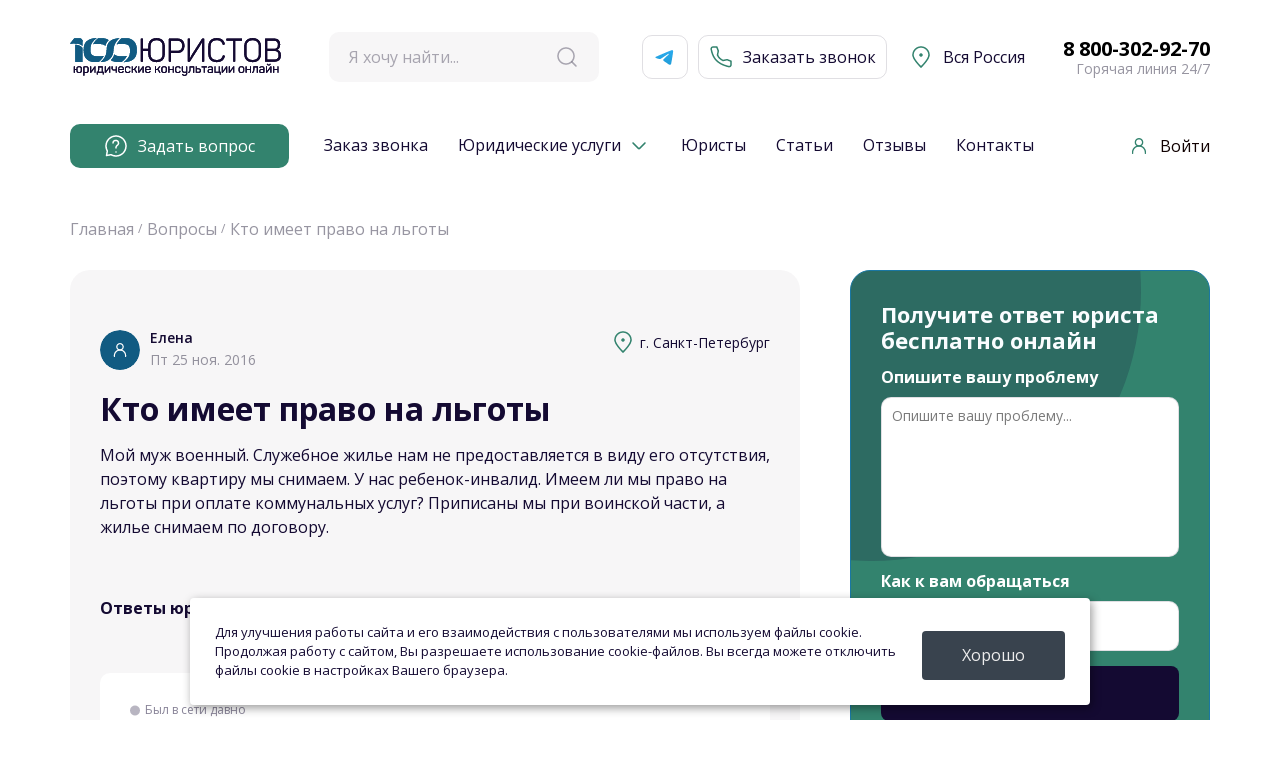

--- FILE ---
content_type: text/html; charset=UTF-8
request_url: https://100yuristov.com/q/1315/
body_size: 24734
content:

<!DOCTYPE html>
<html lang="ru">
<head>
    <meta charset="UTF-8">
    <meta name="viewport" id="myViewport" content="width=device-width, maximum-scale=1.0, user-scalable=no">
    <meta http-equiv="X-UA-Compatible" content="ie=edge">
    <meta name="format-detection" content="telephone=no">
    <link rel="preload" href="https://fonts.googleapis.com/css2?family=Open+Sans:wght@400;600;700&display=swap"
          as="style" onload="this.onload=null;this.rel='stylesheet'">

    <meta name="SKYPE_TOOLBAR" content="SKYPE_TOOLBAR_PARSER_COMPATIBLE">
    <meta name="description" content="Мой муж военный. Служебное жилье нам не предоставляется в виду его отсутствия, поэтому квартиру мы снимаем. У нас ребенок-инвалид. Имеем ли мы право Вопрос №1315" />
<meta name="og:description" content="Мой муж военный. Служебное жилье нам не предоставляется в виду его отсутствия, поэтому квартиру мы снимаем. У нас ребенок-инвалид. Имеем ли мы право Вопрос №1315" />
<meta name="og:title" content="Кто имеет право на льготы | Вопрос №1315" />
<meta name="og:image" content="https://100yuristov.com/pics/2017/head_default.jpg" />
<meta name="og:locale" content="ru_RU" />
<meta name="og:site_name" content="100 Юристов" />
<meta name="og:type" content="website" />
<link rel="canonical" href="https://100yuristov.com/q/1315/" />
<link rel="stylesheet" type="text/css" href="/lib/jquery-ui-1.12.1.custom/jquery-ui.min.css" />
<link rel="stylesheet" type="text/css" href="/assets/223ca89f/listview/styles.css" />
<link rel="stylesheet" type="text/css" href="/assets/93ea07e2/pager.css" />
<link rel="stylesheet" type="text/css" href="/lib/bootstrap/bootstrap-grid.min.css" />
<link rel="stylesheet" type="text/css" href="/css/2023/swiper-bundle.min.css" />
<link rel="stylesheet" type="text/css" href="/css/2023/fancybox.css" />
<link rel="stylesheet" type="text/css" href="/css/2023/style.css?1769343274" />
<link rel="stylesheet" type="text/css" href="/css/2023/media.css?1769343274" />
<link rel="stylesheet" type="text/css" href="/css/2023_hotline/redisign.css?1769343274" />
<link rel="stylesheet" type="text/css" href="/css/2023_hotline/redisign-media.css?1769343274" />
<link rel="stylesheet" type="text/css" href="/css/2024/widgets-content.css?1769343274" />
<link rel="stylesheet" type="text/css" href="/css/2024/modal-city.css?1769343274" />
<link rel="stylesheet" type="text/css" href="/css/2024/services.css?1769343274" />
<link rel="stylesheet" type="text/css" href="/css/2024/page-yurist.css?1769343274" />
<link rel="stylesheet" type="text/css" href="/css/2025/service_order.css?1769343274" />
<link rel="stylesheet" type="text/css" href="/css/2025/privacy.css?1769343274" />
<link rel="stylesheet" type="text/css" href="/css/2025/banners_2025.css?1769343274" />
<title>Кто имеет право на льготы | Вопрос №1315</title>
    <meta name="detectify-verification" content="9f97b18d45029185ceeda96efa4377e5"/>
    <link rel="shortcut icon" type="image/svg+xml" href="/img/favicon.svg">
    <style>
        @font-face {
            font-family: "Open Sans";
        }
        body {
            font-family: "Open Sans", Sans-serif;
        }
    </style>

        <script src="/js/2023/fancybox.umd.js" defer></script>
    <script src="/js/2023/swiper-bundle.min.js" defer></script>
    <script src="/js/2020/extra.js" defer></script>
    <script src="/js/scripts.js?1769343274" defer></script>
    <script src="/js/2023_hotline/app.js?1769343274" defer></script>
    <script src="/js/2023_hotline/create_leads.js?1769343274" defer></script>
    <script src="/js/2023_hotline/phone_mask2.js"></script>
    <script src="/js/2023/lazysizes.min.js" defer></script>
    <script src="/js/2025/privacy.js" defer></script>
            <script src="/js/2025/question_widget.js?1769343274" defer></script>
    
    
    


            <!-- Yandex.Metrika counter -->
        <script type="text/javascript">
            (function (m, e, t, r, i, k, a) {
                m[i] = m[i] || function () {
                    (m[i].a = m[i].a || []).push(arguments)
                };
                m[i].l = 1 * new Date();
                k = e.createElement(t), a = e.getElementsByTagName(t)[0], k.async = 1, k.src = r, a.parentNode.insertBefore(k, a)
            })
            (window, document, "script", "https://mc.yandex.ru/metrika/tag.js", "ym");

            ym(26550786, "init", {
                clickmap: true,
                trackLinks: true,
                accurateTrackBounce: true,
                webvisor: true
            });
        </script>
        <noscript>
            <div><img src="https://mc.yandex.ru/watch/26550786" style="position:absolute; left:-9999px;" alt=""/></div>
        </noscript>
        <!-- /Yandex.Metrika counter -->
    </head>

<body>

<div class="wrapper">
    <div class="inner">

                <!-- Header -->

        
<!-- Не авторизованный юзер -->
<header class="w_header  not-authorized" >
    <div class="w_container" itemscope itemtype="https://schema.org/WPHeader">
        
        <div class="w_header-top" itemscope itemtype="https://schema.org/WebSite">
            <meta itemprop="url" content="https://100yuristov.com"/>
                        <a href="https://100yuristov.com" class="w-header__logo">
                <img src="/img/2023/w_logo.svg" alt="100 юристов" width="211" height="38" />
            </a>
                        <form
                action="https://100yuristov.com/site/search/"
                class="search-form w_header__search"
                itemprop="potentialAction"
                itemscope=""
                itemtype="https://schema.org/SearchAction"
            >
                <meta
                    itemprop="target"
                    content="https://100yuristov.com/site/search?search={search}"
                />
                <div class="search-input">
                    <a href="" class="search-input__ico img">
                        <img src="/img/2023/search_gray.svg" alt="Поиск по сайту" width="24" height="24" />
                    </a>
                    <input
                        type="search"
                        name="search"
                        placeholder="Я хочу найти..."
                        itemprop="query-input"
                    />
                </div>
            </form>
            <div class="w_header-btns">
                <a href="https://t.me/StoYuristovBot" target="blank">
                    <img src="/img/2023/telegram_blue.svg" alt="Телеграм Бот" width="24" height="24" />
                </a>
                <a
                    href="#getconsult"
                    class="button fancybox w_header__btn no-scroll"
                >
                    <img src="/img/2023/phone_green.svg" alt="Обратный звонок" width="24" height="24" />

                    <p>Заказать звонок</p>
                </a>
            </div>
                            <span class="w_header-city  " >
                    <div class="icon">
                        <img src="/img/2023/town.svg" width="24" height="24" alt="Город">
                    </div>
                    <span class="city-text">
                        Вся Россия                    </span>
                </span>
                        <div class="w_header-phones">
                <a href="tel:78003029270" target="blank">
                    8 800-302-92-70                 </a>
                <small>Горячая линия 24/7</small>
            </div>
        </div>
        <div class="w_header-bot">
            <nav class="main__nav">
                <ul
                    class="main__nav-list"
                    itemscope=""
                    itemtype="https://schema.org/SiteNavigationElement"
                >
                    <li class="main__nav-item" itemprop="name">
                        <a class="main__nav-link main__nav-link--question"
                            href="https://100yuristov.com/question/create/">
                            <svg width="24" height="24" viewBox="0 0 24 24" fill="none" xmlns="http://www.w3.org/2000/svg">
                                <path fill-rule="evenodd" clip-rule="evenodd" d="M10.3446 7.60313C10.0001 7.89541 9.75 8.34102 9.75 9.00001C9.75 9.41422 9.41421 9.75001 9 9.75001C8.58579 9.75001 8.25 9.41422 8.25 9.00001C8.25 7.90898 8.68736 7.04209 9.37414 6.45937C10.0446 5.89048 10.9119 5.625 11.75 5.625C12.5881 5.625 13.4554 5.89049 14.1259 6.45938C14.8126 7.0421 15.25 7.90899 15.25 9.00001C15.25 9.76589 15.0538 10.3495 14.7334 10.8301C14.4642 11.234 14.1143 11.5462 13.839 11.7919C13.8089 11.8187 13.7798 11.8447 13.7517 11.87C13.4445 12.1464 13.213 12.3743 13.0433 12.6741C12.881 12.9609 12.75 13.3616 12.75 13.9999C12.75 14.4142 12.4142 14.7499 12 14.7499C11.5858 14.7499 11.25 14.4142 11.25 13.9999C11.25 13.1383 11.4315 12.4765 11.7379 11.9352C12.037 11.4069 12.4305 11.041 12.7483 10.755C12.7729 10.7328 12.797 10.7112 12.8205 10.6901C13.1207 10.4204 13.3276 10.2347 13.4853 9.99803C13.6337 9.77553 13.75 9.48414 13.75 9.00001C13.75 8.34103 13.4999 7.89542 13.1554 7.60314C12.7946 7.29702 12.2869 7.125 11.75 7.125C11.2131 7.125 10.7054 7.29702 10.3446 7.60313Z" fill="white"/>
                                <path fill-rule="evenodd" clip-rule="evenodd" d="M12.5117 17.4414C12.8196 17.7185 12.8446 18.1927 12.5675 18.5006L12.5575 18.5117C12.2804 18.8196 11.8062 18.8446 11.4983 18.5675C11.1904 18.2904 11.1654 17.8162 11.4425 17.5083L11.4525 17.4972C11.7296 17.1893 12.2038 17.1643 12.5117 17.4414Z" fill="white"/>
                                <path fill-rule="evenodd" clip-rule="evenodd" d="M12 2.75C6.89137 2.75 2.75 6.89137 2.75 12C2.75 13.6861 3.20043 15.2647 3.98703 16.6245C4.07666 16.7794 4.10792 16.9613 4.07515 17.1373L3.43742 20.5626L6.86272 19.9248C7.0387 19.8921 7.2206 19.9233 7.37554 20.013C8.73533 20.7996 10.3139 21.25 12 21.25C17.1086 21.25 21.25 17.1086 21.25 12C21.25 6.89137 17.1086 2.75 12 2.75ZM1.25 12C1.25 6.06294 6.06294 1.25 12 1.25C17.9371 1.25 22.75 6.06294 22.75 12C22.75 17.9371 17.9371 22.75 12 22.75C10.1437 22.75 8.39536 22.2789 6.87016 21.4492L2.63728 22.2373C2.39423 22.2826 2.14449 22.2051 1.96967 22.0303C1.79485 21.8555 1.71742 21.6058 1.76267 21.3627L2.55076 17.1298C1.72113 15.6046 1.25 13.8563 1.25 12Z" fill="white"/>
                            </svg>

                            <p>Задать вопрос</p></a>
                    </li>

                    <li class="main__nav-item" itemprop="name">
                        <a class="main__nav-link" href="https://100yuristov.com/question/call/">Заказ звонка</a>                    </li>

                    <li class="main__nav-item has-children" itemprop="name">
                        <a class="main__nav-link" href="https://100yuristov.com/services/">Юридические услуги</a>                        <ul class="sub-menu" style="display: none">
                            <li itemprop="name"><a href="https://100yuristov.com/services/dlya-fizicheskikh-lits/">Физическим лицам</a></li>
                            <li itemprop="name"><a href="https://100yuristov.com/services/yuridicheskoe-soprovozhdenie-biznesa/">Юридическим лицам</a></li>
                            <li itemprop="name"><a href="https://100yuristov.com/services/price/">Цены на услуги</a></li>
                                                            <li itemprop="name"><a href="https://100yuristov.com/order/create/">Заказать услугу</a></li>
                                                    </ul>
                    </li>

                    <li class="main__nav-item" itemprop="name">
                        <a class="main__nav-link" href="https://100yuristov.com/yurist/">Юристы</a>                    </li>

                    <li class="main__nav-item" itemprop="name">
                        <a class="main__nav-link" href="https://100yuristov.com/cat/">Статьи</a>                    </li>

                    <li class="main__nav-item" itemprop="name">
                        <a class="main__nav-link" href="https://100yuristov.com/feedback/">Отзывы</a>                    </li>

                    <li class="main__nav-item" itemprop="name">
                        <a class="main__nav-link" href="https://100yuristov.com/site/contacts/">Контакты</a>                    </li>
                </ul>
            </nav>
            <a href="#modal-login" class="fancybox no-scroll">
            <span rel="modal:open" class="header__account">
            <span class="header__account-img img">
                    <img src="/img/2023/user.svg" alt="Авторизация" width="24" height="24" />
            </span>
            <span class="header__account-title">Войти</span>
          </span>
            </a>
        </div>
    </div>
</header>
<div class="mob-header" >
    <div class="mob-header-left">
        <div class="mob-menu-toggle" onClick="mobMenuToggleHandler(event)">
            <img src="/img/2023/close.svg" alt="100 юристов" width="24" height="24" class="close" />
            <img src="/img/2023/open.svg" alt="100 юристов" width="24" height="24" class="open" />
        </div>
    </div>
    <div class="mob-header-center">
                    <a href="/" class="w-header__logo">
                <img src="/img/2023/w_logo.svg" alt="100 юристов" width="179" height="32" />
            </a>
            </div>
    <div class="mob-header-right">
        <div class="mob-search-toggle" onClick='mobSearchToggleHandler(event)'>
            <img src="/img/2023/search.svg" alt="Поиск по сайту" width="24" height="24" />
        </div>
        <div class="mob-user-toggle">
            <a href="#modal-login" class="fancybox no-scroll">
                <img src="/img/2023/user.svg" alt="Авторизация" width="24" height="24" />
            </a>
        </div>
    </div>
    <div class="mob-header-menu" style="opacity: 0;" itemscope="" itemtype="https://schema.org/SiteNavigationElement">
        <div class="mob-menu-row">
            <a href="#select-city" class="fancybox no-scroll">
                <span rel="modal:open" class="header__account">
                    <span class="header__account-img img">
                        <svg xmlns="http://www.w3.org/2000/svg" width="24" height="24" viewBox="0 0 24 24" fill="none">
                            <path fill-rule="evenodd" clip-rule="evenodd" d="M12 2.75C7.99594 2.75 4.75 5.99594 4.75 10C4.75 10.9073 5.17155 12.0709 5.90354 13.371C6.6242 14.651 7.59493 15.9758 8.58078 17.1823C9.56431 18.386 10.5499 19.4563 11.2906 20.2264C11.5656 20.5124 11.8063 20.7564 12 20.9499C12.1937 20.7564 12.4344 20.5124 12.7094 20.2264C13.4501 19.4563 14.4357 18.386 15.4192 17.1823C16.4051 15.9758 17.3758 14.651 18.0965 13.371C18.8284 12.0709 19.25 10.9073 19.25 10C19.25 5.99594 16.0041 2.75 12 2.75ZM12 22C11.4841 22.5444 11.484 22.5443 11.4838 22.5441L11.477 22.5377L11.4586 22.5201L11.389 22.4532C11.3286 22.3948 11.2408 22.3093 11.1294 22.1993C10.9066 21.9794 10.5895 21.6614 10.2094 21.2662C9.45014 20.4767 8.43569 19.3754 7.41922 18.1314C6.40507 16.8902 5.3758 15.4911 4.59646 14.1069C3.82845 12.7428 3.25 11.3018 3.25 10C3.25 5.16751 7.16751 1.25 12 1.25C16.8325 1.25 20.75 5.16751 20.75 10C20.75 11.3018 20.1716 12.7428 19.4035 14.1069C18.6242 15.4911 17.5949 16.8902 16.5808 18.1314C15.5643 19.3754 14.5499 20.4767 13.7906 21.2662C13.4105 21.6614 13.0934 21.9794 12.8706 22.1993C12.7592 22.3093 12.6714 22.3948 12.611 22.4532L12.5414 22.5201L12.523 22.5377L12.518 22.5424L12.5166 22.5437C12.5164 22.5439 12.5159 22.5444 12 22ZM12 22L12.5166 22.5437L12 23.0333L11.4838 22.5441L12 22Z" fill="#33836E"/>
                            <path d="M12 11C12.5523 11 13 10.5523 13 10C13 9.44772 12.5523 9 12 9C11.4477 9 11 9.44772 11 10C11 10.5523 11.4477 11 12 11Z" fill="#33836E"/>
                            <path fill-rule="evenodd" clip-rule="evenodd" d="M12 9.75C11.8619 9.75 11.75 9.86193 11.75 10C11.75 10.1381 11.8619 10.25 12 10.25C12.1381 10.25 12.25 10.1381 12.25 10C12.25 9.86193 12.1381 9.75 12 9.75ZM10.25 10C10.25 9.0335 11.0335 8.25 12 8.25C12.9665 8.25 13.75 9.0335 13.75 10C13.75 10.9665 12.9665 11.75 12 11.75C11.0335 11.75 10.25 10.9665 10.25 10Z" fill="#33836E"/>
                        </svg>
                    </span>
                    <span class="header__account-title city-text" itemprop="name">
                        Вся Россия
                    </span>
                </span>
            </a>
            <a href="#modal-login" class="fancybox no-scroll">
                <span rel="modal:open" class="header__account">
                <span class="header__account-img img">
                    <img src="/img/2023/user.svg" alt="Авторизация" width="24" height="24" />
                </span>
                <span class="header__account-title" itemprop="name">Войти</span>
                </span>
            </a>
        </div>
        

        <a href="https://100yuristov.com/question/create/">
            <span class="header__account">
              <span class="header__account-img img">
                <img src="/img/2023/question_green.svg" alt="Задать вопрос" width="24" height="24" />
              </span>
              <span class="header__account-title" itemprop="name">Задать вопрос Online</span>
            </span>
        </a>

        <a href="https://100yuristov.com/question/call/">
            <span class="header__account">
              <span class="header__account-img img">
                <img src="/img/2023/phone_green.svg" alt="Консультация по телефону" width="24" height="24" />
              </span>
              <span class="header__account-title" itemprop="name">Заказ звонка</span>
            </span>
        </a>

        <a href="https://100yuristov.com/services/" class="mob-has-children">
            <span class="header__account">
              <span class="header__account-img img">
                <img src="/img/menu_icon/service_icon.svg" alt="Услуги" width="24" height="24" />
              </span>
              <span class="header__account-title" itemprop="name">Юридические услуги</span>

            </span>

        </a>
        <ul class="sub-menu" style="display: block">
            <li itemprop="name"><a href="https://100yuristov.com/services/dlya-fizicheskikh-lits/">Физическим лицам</a></li>
            <li itemprop="name"><a href="https://100yuristov.com/services/yuridicheskoe-soprovozhdenie-biznesa/">Юридическим лицам</a></li>
            <li itemprop="name"><a href="https://100yuristov.com/services/price/">Цены на услуги</a></li>
            <li itemprop="name"><a href="https://100yuristov.com/order/create/">Заказать услугу</a></li>
        </ul>

        <a href="https://100yuristov.com/yurist/">
            <span class="header__account">
              <span class="header__account-img img">
                <img src="/img/2023/many_yurist.svg" alt="Юристы" width="24" height="24" />
              </span>
              <span class="header__account-title" itemprop="name">Юристы</span>
            </span>
        </a>

        <a href="https://100yuristov.com/cat/">
            <span class="header__account">
              <span class="header__account-img img">
                <img src="/img/menu_icon/article_icon.svg" alt="Статьи" width="24" height="24" />
              </span>
              <span class="header__account-title" itemprop="name">Статьи</span>
            </span>
        </a>

        <a href="https://100yuristov.com/feedback/">
            <span class="header__account">
              <span class="header__account-img img">
                <img src="/img/menu_icon/reviews_icon.svg" alt="Отзывы" width="24" height="24" />
              </span>
              <span class="header__account-title" itemprop="name">Отзывы</span>
            </span>
        </a>

        <a href="https://100yuristov.com/site/contacts/">
            <span class="header__account">
              <span class="header__account-img img">
                <img src="/img/menu_icon/contacts_icon.svg" alt="Контакты" width="24" height="24" />
              </span>
              <span class="header__account-title" itemprop="name">Контакты</span>
            </span>
        </a>

        <div class="mob-header-menu-callback">
            <div class="w_header-phones">
                <a href="tel:78003029270"
                   target="blank" class="phone">
                    8 800-302-92-70                 </a>
                <small>Горячая линия 24/7</small>
            </div>
            <div class="w_header-btns">
                <a href="https://t.me/StoYuristovBot" target="blank">
                    <img src="/img/2023/telegram_blue.svg" alt="Телеграм Бот" width="24" height="24" />

                    <p>Telegram</p>
                </a>
                <a href="#getconsult" class="button fancybox w_header__btn no-scroll">
                    <img src="/img/2023/phone_green.svg" alt="Обратный звонок" width="24" height="24" />
                    <p>Заказать звонок</p>
                </a>
            </div>
            <a class="main__nav-link main__nav-link--question global_quest_link" href="https://100yuristov.com/question/create/">
                <svg width="24" height="24" viewBox="0 0 24 24" fill="none" xmlns="http://www.w3.org/2000/svg">
                    <path fill-rule="evenodd" clip-rule="evenodd" d="M10.3446 7.60313C10.0001 7.89541 9.75 8.34102 9.75 9.00001C9.75 9.41422 9.41421 9.75001 9 9.75001C8.58579 9.75001 8.25 9.41422 8.25 9.00001C8.25 7.90898 8.68736 7.04209 9.37414 6.45937C10.0446 5.89048 10.9119 5.625 11.75 5.625C12.5881 5.625 13.4554 5.89049 14.1259 6.45938C14.8126 7.0421 15.25 7.90899 15.25 9.00001C15.25 9.76589 15.0538 10.3495 14.7334 10.8301C14.4642 11.234 14.1143 11.5462 13.839 11.7919C13.8089 11.8187 13.7798 11.8447 13.7517 11.87C13.4445 12.1464 13.213 12.3743 13.0433 12.6741C12.881 12.9609 12.75 13.3616 12.75 13.9999C12.75 14.4142 12.4142 14.7499 12 14.7499C11.5858 14.7499 11.25 14.4142 11.25 13.9999C11.25 13.1383 11.4315 12.4765 11.7379 11.9352C12.037 11.4069 12.4305 11.041 12.7483 10.755C12.7729 10.7328 12.797 10.7112 12.8205 10.6901C13.1207 10.4204 13.3276 10.2347 13.4853 9.99803C13.6337 9.77553 13.75 9.48414 13.75 9.00001C13.75 8.34103 13.4999 7.89542 13.1554 7.60314C12.7946 7.29702 12.2869 7.125 11.75 7.125C11.2131 7.125 10.7054 7.29702 10.3446 7.60313Z" fill="white"></path>
                    <path fill-rule="evenodd" clip-rule="evenodd" d="M12.5117 17.4414C12.8196 17.7185 12.8446 18.1927 12.5675 18.5006L12.5575 18.5117C12.2804 18.8196 11.8062 18.8446 11.4983 18.5675C11.1904 18.2904 11.1654 17.8162 11.4425 17.5083L11.4525 17.4972C11.7296 17.1893 12.2038 17.1643 12.5117 17.4414Z" fill="white"></path>
                    <path fill-rule="evenodd" clip-rule="evenodd" d="M12 2.75C6.89137 2.75 2.75 6.89137 2.75 12C2.75 13.6861 3.20043 15.2647 3.98703 16.6245C4.07666 16.7794 4.10792 16.9613 4.07515 17.1373L3.43742 20.5626L6.86272 19.9248C7.0387 19.8921 7.2206 19.9233 7.37554 20.013C8.73533 20.7996 10.3139 21.25 12 21.25C17.1086 21.25 21.25 17.1086 21.25 12C21.25 6.89137 17.1086 2.75 12 2.75ZM1.25 12C1.25 6.06294 6.06294 1.25 12 1.25C17.9371 1.25 22.75 6.06294 22.75 12C22.75 17.9371 17.9371 22.75 12 22.75C10.1437 22.75 8.39536 22.2789 6.87016 21.4492L2.63728 22.2373C2.39423 22.2826 2.14449 22.2051 1.96967 22.0303C1.79485 21.8555 1.71742 21.6058 1.76267 21.3627L2.55076 17.1298C1.72113 15.6046 1.25 13.8563 1.25 12Z" fill="white"></path>
                </svg>

                <p>Задать вопрос</p>
            </a>
        </div>
    </div>
    <div class="mob-header-menu-overlay" onClick="mobMenuToggleHandler(event)"></div>
    <div class="mob-search-wrapper" style="display: none;" itemscope itemtype="https://schema.org/WebSite">
        <meta itemprop="url" content="https://100yuristov.com"/>
        <form action="https://100yuristov.com/site/search/" class="search-form w_header__search min-search active" itemprop="potentialAction" itemscope="" itemtype="https://schema.org/SearchAction">
            <meta itemprop="target" content="https://100yuristov.com/site/search/?search={search}">
            <div class="search-input">
                <div class="search-close" onclick="mobSearchToggleHandler(event)">
                    <img src="/img/2023/search-close.svg" alt="Поиск" width="24" height="24" />
                </div>
                <a href="" class="search-input__ico img">
                    <img src="/img/2023/search_gray.svg" alt="Поиск" width="24" height="24" />
                </a>
                <input type="search" name="search" placeholder="Я хочу найти..." itemprop="query-input">
            </div>

        </form>
    </div>
</div>
<!-- Не авторизованный юзер -->

        <script>
            const searchWrap = document.querySelector('.authorized-user form.min-search');
            const searchOpenHandler = () => searchWrap.classList.add('active');
            const searchCloseHandler = () => searchWrap.classList.remove('active');

            const mobMenuToggleHandler = (event) => {
                event.target.closest('.mob-menu-toggle').classList.toggle('active');
                event.target.closest('.mob-header').classList.toggle('active');
            }

            const mobSearchToggleHandler = (event) => {
                event.target.closest('.mob-header').classList.toggle('open-search');
            }
        </script>


        

    <div class="w_container">
        <div class="w_breadcrumbs">
            <ul class="breadcrumbs__list" itemtype="https://schema.org/BreadcrumbList" itemscope="itemscope">
<li class="breadcrumbs__item" itemprop="itemListElement" itemscope itemtype="https://schema.org/ListItem"><a class="breadcrumbs__link" itemprop="item" href="https://100yuristov.com"><span itemprop="name">Главная</span></a><meta itemprop="position" content="0" /></li><li class="breadcrumbs__item" itemprop="itemListElement" itemscope itemtype="https://schema.org/ListItem">
                        <a href="https://100yuristov.com/q/" class="breadcrumbs__link" itemprop="item"><span itemprop="name">Вопросы</span></a>
                        <meta itemprop="position" content="1" />
                        </li><li class="breadcrumbs__item" itemprop="itemListElement" itemscope itemtype="https://schema.org/ListItem">
                        <a class="breadcrumbs__link breadcrumbs__link--active" itemprop="item"><span itemprop="name">Кто имеет право на льготы</span></a>
                        <meta itemprop="position" content="2" />
                        </li></ul>        </div>
    </div>

<div class="w_container">



<div class="question-wrapper">
    <div class="question-content widget-sm-wrapper"> <!-- .widget-sm-wrapper - класс объединяющий внутри виджеты маленьких размеров -->
        <div class="question-unloged-wrap" itemprop="mainEntity" itemscope itemtype="https://schema.org/Question">

            
            <div class="question-unloged__main">
                <div class="icon-question-list">
                    
                    
                                    </div>

                <div class="question-unloged__heading meta">
                    <div class="name">
                        <div class="avatar">
                            <img src="/img/2023/avatar.svg"
                                 alt="Елена">
                        </div>
                        <div class="name-wrapper">
                            <b>
                                Елена                            </b>
                                                            <p>
                                    Пт 25 ноя. 2016                                </p>
                                                    </div>
                    </div>
                    <div class="city">
                        <div class="icon">
                            <img src="/img/2023/town.svg" width="24" height="24" alt="Город">
                        </div>
                        <p>
                             г. Санкт-Петербург                        </p>
                    </div>
                </div>
                <h1 class="title" itemprop="name">Кто имеет право на льготы</h1>
                <div class="question-unloged__text" itemprop="text">
                    <p>Мой муж военный. Служебное жилье нам не предоставляется в виду его отсутствия, поэтому квартиру мы снимаем. У нас ребенок-инвалид. Имеем ли мы право на льготы при оплате коммунальных услуг? Приписаны мы при воинской части, а жилье снимаем по договору.</p>
                </div>

                <div class="question-unloged__category">
                                    </div>
            </div>

            
            <div class="row vert-margin20 ans-count">
                <div class="col-md-6 col-lg-6 col-sm-6 col-xs-6">
                    <div class="question-unloged__answer-heading">
                        <div class="question-unloged__answer-title">Ответы юристов:</div>
                        <div class="question-unloged__answer-value" itemprop="answerCount">
                            1                        </div>
                    </div>
                </div>
                <div class="col-md-6 col-lg-6 col-sm-6 col-xs-6 text-right">
                    <script async src="https://yastatic.net/es5-shims/0.0.2/es5-shims.min.js"></script>
                    <script async src="https://yastatic.net/share2/share.js"></script>
                    <div class="ya-share2 vert-margin30"
                         data-services="collections,vkontakte,odnoklassniki,moimir,viber,whatsapp,telegram">
                    </div>
                </div>

            </div>
                            <div class="question-unloged__answer" id="yw0">
<div class="items">


<div itemprop="suggestedAnswer" itemscope itemtype="https://schema.org/Answer">
    <div class="answer">
                    <div class="online">
                                    <div class="circle offline">
                        <img src="/img/2023/icon_user_offline_dark_blue.svg" alt="Пользователь не в сети" width="10"
                             height="11">
                    </div>
                                Был в сети давно            </div>
            <div class="answer-header">
                <div class="author">
                    <div class="avatar">
                        <img src="/upload/userphoto/thumbs/4c98bf3bdef62d979b173582b942f7d9.png"
                             alt="Стриженов Дмитрий Владимирович">
                    </div>
                    <div class="block">
                        <div class="name">
                                                            <a href="https://100yuristov.com/yurist/16/"
                                   rel="nofollow">
                                    Стриженов Дмитрий Владимирович                                </a>
                            
                                                    </div>

                        <div class="user">
                                                            Адвокат                                                    </div>
                    </div>
                </div>
                <div class="links">
                                            <a href="https://100yuristov.com/user/answers/id/16/">
                            Консультации: 843                            <div class="icon">
                                <img src="/img/2023/arrow_right_green.svg" alt="Консультации" width="20" height="20">
                            </div>
                        </a>
                                                            </div>
            </div>

            
            <div class="answer-content " itemprop="text">
                <p>Здравствуйте, Елена, в соответствии с ФЗ "О социальной защите инвалидов" Вы должны подать в управляющую компанию договор и документ подтверждающий инвалидность. Вы имеете право на 50 % на оплату коммунальных платежей. </p>
            </div>
            <div class="answer-footer">
                <div class="date">
                    <div class="icon">
                        <img src="/img/2023/clock_blue.svg" alt="Дата вопроса" width="15" height="16">
                    </div>
                    <span>
                    				</span>
                </div>

                <div class="flex">
                    
                                        <div class="carma-wrap">
                                                                                <a href="#"
                            class="no-scroll like like-answer-link "
                            title="Полезный ответ"
                            data-id="1322">
                                <img src="/img/2023/thumbs-up.svg" alt="" />
                                                                    <div class="mini-q">
                                        Отметить ответ полезным
                                    </div>
                                                            </a>

                            <div class="karma-counter">
                                0                            </div>

                            <a href="#"
                            class="no-scroll dislike like-answer-link "
                            title="Бесполезный ответ"
                            data-id="1322">
                                <img src="/img/2023/thumbs-up.svg" alt="" />
                                                                    <div class="mini-q">
                                        Отметить ответ бесполезным
                                    </div>
                                                            </a>
                        
                                            </div>

                </div>

                
            </div>
            <div class="claim-form-wrapper" style="display: none;">
                <form class="answer-claim-form">
                    <input type="hidden" name="answerId" value="1322" />
                    <textarea rows="5" placeholder="Текст жалобы" name="claimText"></textarea>
                    <input type="submit" value="Отправить жалобу" />
                </form>
                <div class="claim-result"></div>
            </div>

                        </div>

        <div class="question-unloged__answer-wrap">
        
    </div>
        
    

</div>
</div><div class="keys" style="display:none" title="/q/1315/"><span>1322</span></div>
</div>
            
            
            
            
        </div>

        <section class="prices-row">
  <h2 class="title">Цены на дистанционные или on-line услуги</h2>
  <div class="prices-row__wrap">
    
    <div class="prices-row__item">
      <div class="thumbnail">
        <img src="/pics/pics_onlineservice/online-1.jpg" alt="Ответ на письменный вопрос на сайте">
      </div>
      <p class="desc">
        Ответ на письменный вопрос на сайте
      </p>
      <div class="prices-row__item-meta">
        <b class="price">
          бесплатно / от 279 ₽
        </b>
        <a href="https://100yuristov.com/question/create/" class="w_button">
          <div class="icon">
            <svg xmlns="http://www.w3.org/2000/svg" width="25" height="24" viewBox="0 0 25 24" fill="none">
              <path d="M14.5065 20.8905C18.6895 20.6125 22.0215 17.2332 22.2957 12.9909C22.3493 12.1607 22.3493 11.3009 22.2957 10.4707C22.0215 6.22838 18.6895 2.84913 14.5065 2.57107C13.0794 2.47621 11.5895 2.47641 10.1653 2.57107C5.98233 2.84913 2.65035 6.22838 2.37618 10.4707C2.32253 11.3009 2.32253 12.1607 2.37618 12.9909C2.47603 14.536 3.15936 15.9666 3.96384 17.1746C4.43094 18.0203 4.12268 19.0758 3.63614 19.9978C3.28534 20.6626 3.10994 20.995 3.25077 21.2351C3.39161 21.4752 3.70619 21.4829 4.33536 21.4982C5.5796 21.5285 6.41862 21.1757 7.08462 20.6846C7.46234 20.4061 7.6512 20.2668 7.78137 20.2508C7.91153 20.2348 8.16771 20.3403 8.67995 20.5513C9.14034 20.7409 9.6749 20.8579 10.1653 20.8905C11.5895 20.9852 13.0794 20.9854 14.5065 20.8905Z" stroke="white" stroke-width="1.5" stroke-linejoin="round"/>
              <path d="M10.8359 9.53846C10.8359 8.68879 11.5075 8 12.3359 8C13.1643 8 13.8359 8.68879 13.8359 9.53846C13.8359 9.84473 13.7486 10.1301 13.5982 10.3698C13.15 11.0844 12.3359 11.7657 12.3359 12.6154V13" stroke="white" stroke-width="1.5" stroke-linecap="round"/>
              <path d="M12.3359 15H12.3449" stroke="white" stroke-width="1.5" stroke-linecap="round" stroke-linejoin="round"/>
            </svg>
          </div>
          <span>
            Задать вопрос
          </span>
        </a>
      </div>
    </div>

    <div class="prices-row__item">
      <div class="thumbnail">
        <img src="/pics/pics_onlineservice/online-2.jpg" alt="консультация по телефону горячей линии">
      </div>
      <p class="desc">
          Первичная консультация по телефону горячей линии в общем порядке
      </p>
      <div class="prices-row__item-meta">
        <b class="price">
          бесплатно
        </b>
        <a href="https://100yuristov.com/question/call/" class="w_button">
          <div class="icon">
            <svg xmlns="http://www.w3.org/2000/svg" width="25" height="24" viewBox="0 0 25 24" fill="none">
              <path d="M4.27762 11.9424C3.3296 10.2893 2.87185 8.93948 2.59584 7.57121C2.18762 5.54758 3.12181 3.57081 4.66938 2.30947C5.32345 1.77638 6.07323 1.95852 6.46 2.6524L7.33318 4.21891C8.02529 5.46057 8.37134 6.08139 8.3027 6.73959C8.23407 7.39779 7.76737 7.93386 6.83397 9.00601L4.27762 11.9424ZM4.27762 11.9424C6.19651 15.2883 9.20784 18.3013 12.5576 20.2224M12.5576 20.2224C14.2107 21.1704 15.5605 21.6282 16.9288 21.9042C18.9524 22.3124 20.9292 21.3782 22.1905 19.8306C22.7236 19.1766 22.5415 18.4268 21.8476 18.04L20.2811 17.1668C19.0394 16.4747 18.4186 16.1287 17.7604 16.1973C17.1022 16.2659 16.5661 16.7326 15.494 17.666L12.5576 20.2224Z" stroke="white" stroke-width="1.5" stroke-linejoin="round"/>
              <path d="M14.5 6.83185C15.9232 7.43624 17.0638 8.57677 17.6682 10M15.154 2C18.6912 3.02076 21.4791 5.80852 22.5 9.34563" stroke="white" stroke-width="1.5" stroke-linecap="round"/>
            </svg>
          </div>
          <span>
            Заказать звонок
          </span>
        </a>
      </div>
    </div>

    <div class="prices-row__item">
      <div class="thumbnail">
        <img src="/pics/pics_onlineservice/online-3.jpg" alt="Консультация юриста в чате">
      </div>
      <p class="desc">
        Консультация юриста в чате
      </p>
      <div class="prices-row__item-meta">
        <b class="price">
          бесплатно / от 500 ₽
        </b>
        <a href="https://100yuristov.com/yurist/" class="w_button">
          <div class="icon">
            <svg xmlns="http://www.w3.org/2000/svg" width="25" height="24" viewBox="0 0 25 24" fill="none">
              <path d="M18.1719 17.5L22.6719 22" stroke="white" stroke-width="1.5" stroke-linecap="round" stroke-linejoin="round"/>
              <path d="M20.6719 11C20.6719 6.02944 16.6425 2 11.6719 2C6.70131 2 2.67188 6.02944 2.67188 11C2.67188 15.9706 6.70131 20 11.6719 20C16.6425 20 20.6719 15.9706 20.6719 11Z" stroke="white" stroke-width="1.5" stroke-linejoin="round"/>
            </svg>
          </div>
          <span>
            Найти юриста
          </span>
        </a>
      </div>
    </div>

    <div class="prices-row__item">
      <div class="thumbnail">
        <img src="/pics/pics_onlineservice/online-4.jpg" alt="Подготовка документа">
      </div>
      <p class="desc">
        Подготовка документа через сервис заказа документа
      </p>
      <div class="prices-row__item-meta">
        <b class="price">
          от 1000 ₽
        </b>
        <a href="https://100yuristov.com/order/create/type/DOCUMENT/" class="w_button">
          <div class="icon">
            <svg xmlns="http://www.w3.org/2000/svg" width="25" height="24" viewBox="0 0 25 24" fill="none">
              <path d="M19.4905 19H19.5M19.4905 19C18.8678 19.6175 17.7393 19.4637 16.9479 19.4637C15.9765 19.4637 15.5087 19.6537 14.8154 20.347C14.2251 20.9374 13.4337 22 12.5 22C11.5663 22 10.7749 20.9374 10.1846 20.347C9.49128 19.6537 9.02349 19.4637 8.05206 19.4637C7.26068 19.4637 6.13218 19.6175 5.50949 19C4.88181 18.3776 5.03628 17.2444 5.03628 16.4479C5.03628 15.4414 4.81616 14.9786 4.09938 14.2618C3.03314 13.1956 2.50002 12.6624 2.5 12C2.50001 11.3375 3.03312 10.8044 4.09935 9.73817C4.7392 9.09832 5.03628 8.46428 5.03628 7.55206C5.03628 6.76065 4.88249 5.63214 5.5 5.00944C6.12243 4.38178 7.2556 4.53626 8.05208 4.53626C8.96427 4.53626 9.59832 4.2392 10.2381 3.59937C11.3044 2.53312 11.8375 2 12.5 2C13.1625 2 13.6956 2.53312 14.7618 3.59937C15.4015 4.23907 16.0355 4.53626 16.9479 4.53626C17.7393 4.53626 18.8679 4.38247 19.4906 5C20.1182 5.62243 19.9637 6.75559 19.9637 7.55206C19.9637 8.55858 20.1839 9.02137 20.9006 9.73817C21.9669 10.8044 22.5 11.3375 22.5 12C22.5 12.6624 21.9669 13.1956 20.9006 14.2618C20.1838 14.9786 19.9637 15.4414 19.9637 16.4479C19.9637 17.2444 20.1182 18.3776 19.4905 19Z" stroke="white" stroke-width="1.5"/>
              <path d="M9.5 12.8929C9.5 12.8929 10.7 13.5447 11.3 14.5C11.3 14.5 13.1 10.75 15.5 9.5" stroke="white" stroke-width="1.5" stroke-linecap="round" stroke-linejoin="round"/>
            </svg>
          </div>
          <span>
            Оформить заявку
          </span>
        </a>
      </div>
    </div>

    <div class="prices-row__item">
      <div class="thumbnail">
        <img src="/pics/pics_onlineservice/online-5.jpg" alt="Удаленная индивидуальная консультация">
      </div>
      <p class="desc">
        Удаленная индивидуальная консультация по телефону
      </p>
      <div class="prices-row__item-meta">
        <b class="price">
          от 1000 ₽
        </b>
        <a href="https://100yuristov.com/order/create/type/CONSULT/" class="w_button">
          <div class="icon">
            <svg xmlns="http://www.w3.org/2000/svg" width="25" height="24" viewBox="0 0 25 24" fill="none">
              <path d="M19.4905 19H19.5M19.4905 19C18.8678 19.6175 17.7393 19.4637 16.9479 19.4637C15.9765 19.4637 15.5087 19.6537 14.8154 20.347C14.2251 20.9374 13.4337 22 12.5 22C11.5663 22 10.7749 20.9374 10.1846 20.347C9.49128 19.6537 9.02349 19.4637 8.05206 19.4637C7.26068 19.4637 6.13218 19.6175 5.50949 19C4.88181 18.3776 5.03628 17.2444 5.03628 16.4479C5.03628 15.4414 4.81616 14.9786 4.09938 14.2618C3.03314 13.1956 2.50002 12.6624 2.5 12C2.50001 11.3375 3.03312 10.8044 4.09935 9.73817C4.7392 9.09832 5.03628 8.46428 5.03628 7.55206C5.03628 6.76065 4.88249 5.63214 5.5 5.00944C6.12243 4.38178 7.2556 4.53626 8.05208 4.53626C8.96427 4.53626 9.59832 4.2392 10.2381 3.59937C11.3044 2.53312 11.8375 2 12.5 2C13.1625 2 13.6956 2.53312 14.7618 3.59937C15.4015 4.23907 16.0355 4.53626 16.9479 4.53626C17.7393 4.53626 18.8679 4.38247 19.4906 5C20.1182 5.62243 19.9637 6.75559 19.9637 7.55206C19.9637 8.55858 20.1839 9.02137 20.9006 9.73817C21.9669 10.8044 22.5 11.3375 22.5 12C22.5 12.6624 21.9669 13.1956 20.9006 14.2618C20.1838 14.9786 19.9637 15.4414 19.9637 16.4479C19.9637 17.2444 20.1182 18.3776 19.4905 19Z" stroke="white" stroke-width="1.5"/>
              <path d="M9.5 12.8929C9.5 12.8929 10.7 13.5447 11.3 14.5C11.3 14.5 13.1 10.75 15.5 9.5" stroke="white" stroke-width="1.5" stroke-linecap="round" stroke-linejoin="round"/>
            </svg>
          </div>
          <span>
            Оформить заявку
          </span>
        </a>
      </div>
    </div>

    <div class="prices-row__item">
      <div class="thumbnail">
        <img src="/pics/pics_onlineservice/online-6.jpg" alt="Правовой анализ ваших документов">
      </div>
      <p class="desc">
        Правовой анализ ваших документов с заключением и ответом на вопросы
      </p>
      <div class="prices-row__item-meta">
        <b class="price">
          от 1000 ₽
        </b>
        <a href="https://100yuristov.com/order/create/type/CHECKING_DOCUMENT/" class="w_button">
          <div class="icon">
            <svg xmlns="http://www.w3.org/2000/svg" width="25" height="24" viewBox="0 0 25 24" fill="none">
              <path d="M19.1624 19H19.1719M19.1624 19C18.5397 19.6175 17.4112 19.4637 16.6198 19.4637C15.6484 19.4637 15.1806 19.6537 14.4873 20.347C13.897 20.9374 13.1056 22 12.1719 22C11.2382 22 10.4468 20.9374 9.85645 20.347C9.16316 19.6537 8.69537 19.4637 7.72394 19.4637C6.93256 19.4637 5.80406 19.6175 5.18137 19C4.55369 18.3776 4.70816 17.2444 4.70816 16.4479C4.70816 15.4414 4.48804 14.9786 3.77126 14.2618C2.70502 13.1956 2.17189 12.6624 2.17188 12C2.17188 11.3375 2.70499 10.8044 3.77122 9.73817C4.41107 9.09832 4.70816 8.46428 4.70816 7.55206C4.70816 6.76065 4.55436 5.63214 5.17188 5.00944C5.79431 4.38178 6.92748 4.53626 7.72396 4.53626C8.63615 4.53626 9.27019 4.2392 9.91002 3.59937C10.9763 2.53312 11.5094 2 12.1719 2C12.8344 2 13.3675 2.53312 14.4337 3.59937C15.0734 4.23907 15.7074 4.53626 16.6198 4.53626C17.4112 4.53626 18.5398 4.38247 19.1625 5C19.7901 5.62243 19.6356 6.75559 19.6356 7.55206C19.6356 8.55858 19.8558 9.02137 20.5725 9.73817C21.6388 10.8044 22.1719 11.3375 22.1719 12C22.1719 12.6624 21.6388 13.1956 20.5725 14.2618C19.8557 14.9786 19.6356 15.4414 19.6356 16.4479C19.6356 17.2444 19.7901 18.3776 19.1624 19Z" stroke="white" stroke-width="1.5"/>
              <path d="M9.17188 12.8929C9.17188 12.8929 10.3719 13.5447 10.9719 14.5C10.9719 14.5 12.7719 10.75 15.1719 9.5" stroke="white" stroke-width="1.5" stroke-linecap="round" stroke-linejoin="round"/>
            </svg>
          </div>
          <span>
            Оформить заявку
          </span>
        </a>
      </div>
    </div>

  </div>
</section>


        
<div class="order-banner circle-right girl-right small-girl">
  <div class="order-banner__title-row">
    <b class="order-banner__title">Заказ юридических услуг онлайн</b>
    <p class="order-banner__subtitle">Закажите услугу и получите помощь от лучших юристов и адвокатов</p>
    <img src="/img/2025/girl-small.png" alt="girl" class="girl only-mob-flex">
    <a href="https://100yuristov.com/order/create/" class="w_button w_button-white">
      Оформить заявку
    </a>
  </div>
  <div class="order-banner__features-wrap no-border">
    <div class="order-banner__features-item">
      <div class="icon">
        <svg xmlns="http://www.w3.org/2000/svg" width="24" height="24" viewBox="0 0 24 24" fill="none">
          <path d="M3.77762 11.9424C2.8296 10.2893 2.37185 8.93948 2.09584 7.57121C1.68762 5.54758 2.62181 3.57081 4.16938 2.30947C4.82345 1.77638 5.57323 1.95852 5.96 2.6524L6.83318 4.21891C7.52529 5.46057 7.87134 6.08139 7.8027 6.73959C7.73407 7.39779 7.26737 7.93386 6.33397 9.00601L3.77762 11.9424ZM3.77762 11.9424C5.69651 15.2883 8.70784 18.3013 12.0576 20.2224M12.0576 20.2224C13.7107 21.1704 15.0605 21.6282 16.4288 21.9042C18.4524 22.3124 20.4292 21.3782 21.6905 19.8306C22.2236 19.1766 22.0415 18.4268 21.3476 18.04L19.7811 17.1668C18.5394 16.4747 17.9186 16.1287 17.2604 16.1973C16.6022 16.2659 16.0661 16.7326 14.994 17.666L12.0576 20.2224Z" stroke="white" stroke-width="1.5" stroke-linejoin="round"/>
          <path d="M14 6.83185C15.4232 7.43624 16.5638 8.57677 17.1682 10M14.654 2C18.1912 3.02076 20.9791 5.80852 22 9.34563" stroke="white" stroke-width="1.5" stroke-linecap="round"/>
        </svg>
      </div>
      <b>
        Консультация с юристом по телефону
      </b>
    </div>
    <div class="order-banner__features-item">
      <div class="icon">
        <svg xmlns="http://www.w3.org/2000/svg" width="24" height="24" viewBox="0 0 24 24" fill="none">
          <path d="M14 2H10C6.72077 2 5.08116 2 3.91891 2.81382C3.48891 3.1149 3.1149 3.48891 2.81382 3.91891C2 5.08116 2 6.72077 2 10C2 13.2792 2 14.9188 2.81382 16.0811C3.1149 16.5111 3.48891 16.8851 3.91891 17.1862C5.08116 18 6.72077 18 10 18H14C17.2792 18 18.9188 18 20.0811 17.1862C20.5111 16.8851 20.8851 16.5111 21.1862 16.0811C22 14.9188 22 13.2792 22 10C22 6.72077 22 5.08116 21.1862 3.91891C20.8851 3.48891 20.5111 3.1149 20.0811 2.81382C18.9188 2 17.2792 2 14 2Z" stroke="white" stroke-width="1.5" stroke-linecap="round"/>
          <path d="M11 15H13" stroke="white" stroke-width="1.5" stroke-linecap="round" stroke-linejoin="round"/>
          <path d="M14.5 22L14.1845 21.5811C13.4733 20.6369 13.2969 19.1944 13.7468 18M9.5 22L9.8155 21.5811C10.5267 20.6369 10.7031 19.1944 10.2532 18" stroke="white" stroke-width="1.5" stroke-linecap="round"/>
          <path d="M7 22H17" stroke="white" stroke-width="1.5" stroke-linecap="round"/>
        </svg>
      </div>
      
      <b>
        Заказ юридического документа онлайн
      </b>
    </div>
    <div class="order-banner__features-item">
      <div class="icon">
        <svg xmlns="http://www.w3.org/2000/svg" width="24" height="24" viewBox="0 0 24 24" fill="none">
          <path d="M21 22L18.8529 19.8529M18.8529 19.8529C18.9675 19.7384 19.0739 19.6158 19.1714 19.486C19.602 18.913 19.8571 18.2006 19.8571 17.4286C19.8571 15.535 18.3221 14 16.4286 14C14.535 14 13 15.535 13 17.4286C13 19.3221 14.535 20.8571 16.4286 20.8571C17.3753 20.8571 18.2325 20.4734 18.8529 19.8529Z" stroke="white" stroke-width="1.5" stroke-linecap="round"/>
          <path d="M11 22H10.7273C7.46607 22 5.83546 22 4.70307 21.2022C4.37862 20.9736 4.09058 20.7025 3.8477 20.3971C3 19.3313 3 17.7966 3 14.7273V12.1818C3 9.21865 3 7.73706 3.46894 6.55375C4.22281 4.65142 5.81714 3.15088 7.83836 2.44135C9.09563 2 10.6698 2 13.8182 2C15.6173 2 16.5168 2 17.2352 2.2522C18.3902 2.65765 19.3012 3.5151 19.732 4.60214C20 5.27832 20 6.12494 20 7.81818V12" stroke="white" stroke-width="1.5" stroke-linecap="round" stroke-linejoin="round"/>
          <path d="M3 12C3 10.1591 4.49238 8.66667 6.33333 8.66667C6.99912 8.66667 7.78404 8.78333 8.43137 8.60988C9.00652 8.45576 9.45576 8.00652 9.60988 7.43136C9.78333 6.78404 9.66667 5.99912 9.66667 5.33333C9.66667 3.49238 11.1591 2 13 2" stroke="white" stroke-width="1.5" stroke-linecap="round" stroke-linejoin="round"/>
        </svg>
      </div>
      <b>
        Проверка и анализ документов
      </b>
    </div>
  </div>
  <img src="/img/2025/girl-small.png" alt="girl" class="girl only-pc-flex">
</div>

        <div class="question-footer">
            <div class="vert-margin40">
                                                                                        
<div class="last-consultation">
    <div class="title">Свежие вопросы</div>
                <div class="consultations__item">
            <div class="left">
                <div class="date">Ср 28 янв. 2026 16:04</div>
                <a href="https://100yuristov.com/q/483855/" rel="nofollow">
                    Законны ли долги за вывоз мусора и воду, если о постановке на учёт не уведомили?                </a>
            </div>
            <div class="btn">
                <a href="https://100yuristov.com/q/483855/" class="consultations__item-btn" rel="nofollow">
                    2 ответа                    
                </a>
            </div>
        </div>
            <div class="consultations__item">
            <div class="left">
                <div class="date">Ср 28 янв. 2026 16:04</div>
                <a href="https://100yuristov.com/q/483855/" rel="nofollow">
                    Законны ли долги за вывоз мусора и воду, если о постановке на учёт не уведомили?                </a>
            </div>
            <div class="btn">
                <a href="https://100yuristov.com/q/483855/" class="consultations__item-btn" rel="nofollow">
                    2 ответа                    
                </a>
            </div>
        </div>
            <div class="consultations__item">
            <div class="left">
                <div class="date">Ср 28 янв. 2026 13:19</div>
                <a href="https://100yuristov.com/q/483822/" rel="nofollow">
                    У мужа числится задолженность по кредиту но в госуслугах не отображается                </a>
            </div>
            <div class="btn">
                <a href="https://100yuristov.com/q/483822/" class="consultations__item-btn" rel="nofollow">
                    1 ответ                    
                </a>
            </div>
        </div>
            <div class="consultations__item">
            <div class="left">
                <div class="date">Ср 28 янв. 2026 11:28</div>
                <a href="https://100yuristov.com/q/483806/" rel="nofollow">
                    Работодатель не оплатил отпускные и отправил в отпуск без содержания: что делать?                </a>
            </div>
            <div class="btn">
                <a href="https://100yuristov.com/q/483806/" class="consultations__item-btn" rel="nofollow">
                    4 ответа                    
                </a>
            </div>
        </div>
            <div class="consultations__item">
            <div class="left">
                <div class="date">Ср 28 янв. 2026 14:24</div>
                <a href="https://100yuristov.com/q/483840/" rel="nofollow">
                    Как расторгнуть договор со студией Stretch House и вернуть деньги за неиспользованные занятия?                </a>
            </div>
            <div class="btn">
                <a href="https://100yuristov.com/q/483840/" class="consultations__item-btn" rel="nofollow">
                    2 ответа                    
                </a>
            </div>
        </div>
            <div class="consultations__item">
            <div class="left">
                <div class="date">Ср 28 янв. 2026 14:10</div>
                <a href="https://100yuristov.com/q/483835/" rel="nofollow">
                    Как оспорить отцовство и алименты на неродного ребенка при оспаривании записи в свидетельстве                </a>
            </div>
            <div class="btn">
                <a href="https://100yuristov.com/q/483835/" class="consultations__item-btn" rel="nofollow">
                    2 ответа                    
                </a>
            </div>
        </div>
            <div class="consultations__item">
            <div class="left">
                <div class="date">Ср 28 янв. 2026 11:14</div>
                <a href="https://100yuristov.com/q/483802/" rel="nofollow">
                    Продажа унаследованных долей в квартире и покупка новой: нужно ли платить НДФЛ?                </a>
            </div>
            <div class="btn">
                <a href="https://100yuristov.com/q/483802/" class="consultations__item-btn" rel="nofollow">
                    1 ответ                    
                </a>
            </div>
        </div>
            <div class="consultations__item">
            <div class="left">
                <div class="date">Ср 28 янв. 2026 09:46</div>
                <a href="https://100yuristov.com/q/483789/" rel="nofollow">
                    Как выписать маму из квартиры: права собственника-подростка после депортации матери                </a>
            </div>
            <div class="btn">
                <a href="https://100yuristov.com/q/483789/" class="consultations__item-btn" rel="nofollow">
                    3 ответа                    
                </a>
            </div>
        </div>
            <div class="consultations__item">
            <div class="left">
                <div class="date">Вт 27 янв. 2026 22:21</div>
                <a href="https://100yuristov.com/q/483732/" rel="nofollow">
                    Установление отцовства Доброго времени суток нужно помочь составить иск по установлению отцовства                </a>
            </div>
            <div class="btn">
                <a href="https://100yuristov.com/q/483732/" class="consultations__item-btn" rel="nofollow">
                    2 ответа                    
                </a>
            </div>
        </div>
            <div class="consultations__item">
            <div class="left">
                <div class="date">Вт 27 янв. 2026 22:16</div>
                <a href="https://100yuristov.com/q/483730/" rel="nofollow">
                    Продажа квартиры с детскими долями: как выделить долю при покупке нового жилья?                </a>
            </div>
            <div class="btn">
                <a href="https://100yuristov.com/q/483730/" class="consultations__item-btn" rel="nofollow">
                    1 ответ                    
                </a>
            </div>
        </div>
            <div class="consultations__item">
            <div class="left">
                <div class="date">Вт 27 янв. 2026 12:06</div>
                <a href="https://100yuristov.com/q/483624/" rel="nofollow">
                    История мошенничества с криптовалютой: как нас обманули на арбитраже и куда обращаться                </a>
            </div>
            <div class="btn">
                <a href="https://100yuristov.com/q/483624/" class="consultations__item-btn" rel="nofollow">
                    2 ответа                    
                </a>
            </div>
        </div>
            <div class="consultations__item">
            <div class="left">
                <div class="date">Вт 27 янв. 2026 15:51</div>
                <a href="https://100yuristov.com/q/483667/" rel="nofollow">
                    Жалобы жителя на УК: правомерно ли давление школы с требованием прекратить обращения?                </a>
            </div>
            <div class="btn">
                <a href="https://100yuristov.com/q/483667/" class="consultations__item-btn" rel="nofollow">
                    1 ответ                    
                </a>
            </div>
        </div>
    </div>
                                                                        </div>
            <section class="w_yrists">
                
    <form class="yrists-frm" id="question-form" action="https://100yuristov.com/question/create/" method="post">    <div class="yrists-status">
        <span class="status-inicator"></span>
        Онлайн
    </div>

    <div class="yrists-form__head">
        <div class="yrists-form__title">Задать вопрос юристу</div>
        <div class="yrists-form__desc">
            Опишите проблему → Получите бесплатный анализ ситуации и варианты решений от юриста. Если потребуется подготовка документов или представительство в суде, вы обсудите условия напрямую со специалистом.
        </div>
    </div>

    <div class="yrists-form__content">

        <textarea rows="10" cols="30" placeholder="Опишите вашу проблему..." name="App_models_Question[questionText]" id="App_models_Question_questionText"></textarea>        
        <div class="form-row">
            <div class="custom-input">
                <input class="detect-region-from-phone phone-mask" type="text" id="tel3" name="App_models_Question[phone]" />                                <label for="tel3">Номер телефона</label>
            </div>

            <input
                id="selected-town"
                name="App_models_Question[townId]"
                type="hidden"
            />

            <div class="custom-input">
                <input id="name" name="App_models_Question[authorName]" type="text" />                
                <label for="name">Ваше имя</label>
            </div>
            <button type="submit" class="submit-hd">Отправить</button>
        </div>
        <span class="politicform-text privacy-wrap" data-active="false">
            <small class="privacy-item">
                Согласен с
                <a href="https://100yuristov.com/site/privacy/" class="question-online__policy" target="_blank">
                    Условиями обработки персональных данных
                </a>
                и
                <a href="https://100yuristov.com/site/offer/" class="question-online__policy" target="_blank">
                    Пользовательским соглашением
                </a>
            </small>
            <input id="ytquestion-online-check" type="hidden" value="0" name="App_models_Question[agree]" /><input class="checkbox" id="question-online-check" name="App_models_Question[agree]" value="1" type="checkbox" />                    </span>

        <div class="yrists-form__stat">
            <div class="yrists-stat__item">
                            <span>60 Юристов</span>
                <p>сейчас онлайн</p>
            </div>
            <div class="yrists-stat__item">
                <span>10 минут</span>
                <p>средняя скорость ответа</p>
            </div>
        </div>
    </div>
</form>            </section>
        </div>
    </div>
    <div class="question-aside">

        
                            
<form class="advice-form" id="yw2" action="https://100yuristov.com/question/create/" method="post">

<div class="advice-form__title">Получите ответ юриста бесплатно онлайн </div>
<div class="advice-form__textarea">
    <b>Опишите вашу проблему</b>
    <textarea class="form-control" rows="6" placeholder="Опишите вашу проблему..." name="App_models_Question[questionText]" id="App_models_Question_questionText"></textarea>    </div>
<div class="advice-form__input">
    <b>Как к вам обращаться</b>
    <input class="form-control" placeholder="Как вас зовут?" name="App_models_Question[authorName]" id="App_models_Question_authorName" type="text" />    
</div>
<input class="advice-form__btn main-btn" onclick="yaCounter26550786.reachGoal(&quot;simple_form_submit&quot;); return true;" type="submit" name="yt0" value="Задать вопрос" /><small>
    Согласен с <a href="https://100yuristov.com/site/privacy/" target="_blank">Условиями обработки персональных данных</a> и <a href="https://100yuristov.com/site/offer/" target="_blank">Пользовательским соглашением</a>
</small>
</form>                <div class="q-feat">
                    <div class="item">
                        <div class="icon">
                            <img src="/img/2023/warranty.svg" width="24" height="24" alt="Гарантия">
                        </div>
                        <p>
                            Гарантия подробного разбора ситуации
                        </p>
                    </div>
                    <div class="item">
                        <div class="icon">
                            <img src="/img/2023/many_yurist.svg" width="24" height="24" alt="Мнения">
                        </div>
                        <p>
                            Мнения нескольких юристов
                        </p>
                    </div>
                    <div class="item">
                        <div class="icon">
                            <img src="/img/2023/question_green.svg" width="24" height="24" alt="Много вопросов">
                        </div>
                        <p>
                            Неограниченное количество вопросов
                        </p>
                    </div>
                    <div class="item">
                        <div class="icon">
                            <img src="/img/2023/question_private_green.svg" width="24" height="24" alt="Скрытый вопрос">

                        </div>
                        <p>
                            Можно скрыть вопрос от пользователей
                        </p>
                    </div>
                </div>
            
            <div class='vert-margin80'>
                
<div class="top-active-yurists-widget">
    <h4 class="title vert-margin20">Самые активные юристы</h4>

    <!-- Вкладки периодов -->
    <div class="active-yurists-tabs">
        <a href="javascript:void(0)" class="tab-link active" data-period="24" data-target="period-24h">
            24 часа
        </a>
        <a href="javascript:void(0)" class="tab-link " data-period="336" data-target="period-14d">
            14 дней
        </a>
        <a href="javascript:void(0)" class="tab-link " data-period="720" data-target="period-30d">
            30 дней
        </a>
    </div>

    <!-- Контент вкладок -->
    <div class="active-yurists-content">
        <div class="tab-panel active" id="period-24h">
            <div class="yurists-list-container">
                                    
    <section class="w_yrists">
        <div class="yrists-list">
                                        

                <a href="https://100yuristov.com/yurist/54839/" class="yrists-item">
                    <div style="top: -5px; left: -5px; background: #385e8b; color: white; border-radius: 50%; width: 24px; height: 24px; text-align: center; line-height: 24px; font-weight: bold; font-size: 12px;">
                        1
                    </div>

                    <div class="yrists-photo" style="position: relative;">
                        <img width="70" height="70"
                             src="/upload/userphoto/thumbs/ba84f67650fb27da24d307fd627291d5.jpg"
                             alt="Усольцев Виктор Николаевич">

                    </div>

                    <div class="yrists-info">
                        <div class="yrists-name">Усольцев В.Н.</div>
                        <div class="yrists-city" style="font-size: 13px">
                            Юрист, Москва                        </div>
                        <div class="yrists-const"  style="font-size: 13px">
                            36                            ответов                                                            <span style="color: #5cb85c; margin-left: 5px;">● Онлайн</span>
                                                    </div>
                    </div>
                </a>
                                            

                <a href="https://100yuristov.com/yurist/41167/" class="yrists-item">
                    <div style="top: -5px; left: -5px; background: #385e8b; color: white; border-radius: 50%; width: 24px; height: 24px; text-align: center; line-height: 24px; font-weight: bold; font-size: 12px;">
                        2
                    </div>

                    <div class="yrists-photo" style="position: relative;">
                        <img width="70" height="70"
                             src="/upload/userphoto/thumbs/4d833df27572cce3cccc5358ea0027fa.jpg"
                             alt="Колегов Алексей Николаевич">

                    </div>

                    <div class="yrists-info">
                        <div class="yrists-name">Колегов А.Н.</div>
                        <div class="yrists-city" style="font-size: 13px">
                            Юрист, Киров                        </div>
                        <div class="yrists-const"  style="font-size: 13px">
                            28                            ответов                                                            <span style="color: #5cb85c; margin-left: 5px;">● Онлайн</span>
                                                    </div>
                    </div>
                </a>
                                            

                <a href="https://100yuristov.com/yurist/154971/" class="yrists-item">
                    <div style="top: -5px; left: -5px; background: #385e8b; color: white; border-radius: 50%; width: 24px; height: 24px; text-align: center; line-height: 24px; font-weight: bold; font-size: 12px;">
                        3
                    </div>

                    <div class="yrists-photo" style="position: relative;">
                        <img width="70" height="70"
                             src="/img/2023/avatar.svg"
                             alt="Умнова Елена  Сергеевна">

                    </div>

                    <div class="yrists-info">
                        <div class="yrists-name">Умнова Е.С.</div>
                        <div class="yrists-city" style="font-size: 13px">
                            Юрист, Белгород                        </div>
                        <div class="yrists-const"  style="font-size: 13px">
                            21                            ответ                                                            <span style="color: #5cb85c; margin-left: 5px;">● Онлайн</span>
                                                    </div>
                    </div>
                </a>
                                            

                <a href="https://100yuristov.com/yurist/25206/" class="yrists-item">
                    <div style="top: -5px; left: -5px; background: #385e8b; color: white; border-radius: 50%; width: 24px; height: 24px; text-align: center; line-height: 24px; font-weight: bold; font-size: 12px;">
                        4
                    </div>

                    <div class="yrists-photo" style="position: relative;">
                        <img width="70" height="70"
                             src="/img/2023/avatar.svg"
                             alt="Сидорова  Ольга  Петровна">

                    </div>

                    <div class="yrists-info">
                        <div class="yrists-name">Сидорова  О.П.</div>
                        <div class="yrists-city" style="font-size: 13px">
                            Юрист, Рязань                        </div>
                        <div class="yrists-const"  style="font-size: 13px">
                            17                            ответов                                                    </div>
                    </div>
                </a>
                                            

                <a href="https://100yuristov.com/yurist/166853/" class="yrists-item">
                    <div style="top: -5px; left: -5px; background: #385e8b; color: white; border-radius: 50%; width: 24px; height: 24px; text-align: center; line-height: 24px; font-weight: bold; font-size: 12px;">
                        5
                    </div>

                    <div class="yrists-photo" style="position: relative;">
                        <img width="70" height="70"
                             src="/upload/userphoto/thumbs/0c85cfbd77558ad3d7be8e5c9741911c.jpg"
                             alt="Лютый Дмитрий Евгеньевич">

                    </div>

                    <div class="yrists-info">
                        <div class="yrists-name">Лютый Д.Е.</div>
                        <div class="yrists-city" style="font-size: 13px">
                            Юрист, Томск                        </div>
                        <div class="yrists-const"  style="font-size: 13px">
                            16                            ответов                                                    </div>
                    </div>
                </a>
                                    </div>
    </section>
                            </div>
        </div>
        <div class="tab-panel " id="period-14d">
            <div class="yurists-list-container">
                                    <div class="text-center text-muted"><small>Загрузка...</small></div>
                            </div>
        </div>
        <div class="tab-panel " id="period-30d">
            <div class="yurists-list-container">
                                    <div class="text-center text-muted"><small>Загрузка...</small></div>
                            </div>
        </div>
    </div>
</div>

<style>
.top-active-yurists-widget .title {
    font-size: 19px;
}

.top-active-yurists-widget .active-yurists-tabs {
    display: flex;
    border-bottom: 1px solid #ddd;
    margin-bottom: 15px;
}

.top-active-yurists-widget .tab-link {
    flex: 1;
    padding: 8px 12px;
    cursor: pointer;
    text-decoration: none;
    color: #337ab7;
    border-bottom: 2px solid transparent;
    font-weight: normal;
    text-align: center;
}

.top-active-yurists-widget .tab-link:hover {
    color: #23527c;
}

.top-active-yurists-widget .tab-link.active {
    border-bottom: 2px solid #337ab7;
    font-weight: bold;
}

.top-active-yurists-widget .tab-panel {
    display: none;
}

.top-active-yurists-widget .tab-panel.active {
    display: block;
}
</style>

<script>
(function() {
    // Функция инициализации виджета
    function initTopActiveYuristsWidget() {
        if (typeof jQuery === 'undefined') {
            setTimeout(initTopActiveYuristsWidget, 100);
            return;
        }

        var $ = jQuery;
        var loadedPeriods = {24: true}; // период по умолчанию уже загружен при инициализации

        // Удаляем предыдущие обработчики если есть
        $(document).off('click', '.top-active-yurists-widget .tab-link');

        // Используем делегирование событий для надежности
        $(document).on('click', '.top-active-yurists-widget .tab-link', function(e) {
            e.preventDefault();
            e.stopPropagation();

            var $this = $(this);
            var targetId = $this.attr('data-target');
            var period = parseInt($this.attr('data-period'));

            // Убираем активность со всех вкладок
            $('.top-active-yurists-widget .tab-link').removeClass('active');

            // Активируем текущую вкладку
            $this.addClass('active');

            // Скрываем все панели
            $('.top-active-yurists-widget .tab-panel').removeClass('active');

            // Показываем выбранную панель
            var $targetPanel = $('#' + targetId);
            $targetPanel.addClass('active');

            // Загружаем данные если еще не загружены
            if (!loadedPeriods[period]) {
                var $container = $targetPanel.find('.yurists-list-container');
                $container.html('<div class="text-center text-muted"><small>Загрузка...</small></div>');

                $.ajax({
                    url: 'https://100yuristov.com/yurist/topActive/',
                    type: 'GET',
                    data: {
                        period: period,
                        limit: 5                    },
                    success: function(response) {
                        $container.html(response);
                        loadedPeriods[period] = true;
                    },
                    error: function(xhr, status, error) {
                        console.error('Error loading data:', status, error);
                        $container.html('<div class="text-center text-muted"><small>Ошибка загрузки данных</small></div>');
                    }
                });
            }
        });
    }

    // Запускаем инициализацию
    if (document.readyState === 'loading') {
        document.addEventListener('DOMContentLoaded', initTopActiveYuristsWidget);
    } else {
        initTopActiveYuristsWidget();
    }
})();
</script>
            </div>

                            <div class="expert-login">
                    <div class="expert-login__title">Вы специалист в области права?</div>
                    <div class="expert-login__desc">Зарегистрируйтесь и подтвердите квалификацию, чтобы отвечать на
                        вопросы пользователей.
                    </div>
                    <a class="expert-login__btn main-btn" href="https://100yuristov.com/user/create/role/10/">Зарегистрироваться</a>                </div>
            
                            <div class="w_question-offer-wrap__right">
                    
<div class="last-consultation pc-visible-578"> 
    <b class="title">Последние консультации</b>
    <div class="w_last-consultation__wrap">
                    <div class="consultations__item">
                <div class="consultations__item-date">Ср 28 янв. 2026 16:04</div>
                <div class="consultations__item-title">
                    Законны ли долги за вывоз мусора и воду, если о постановке на учёт не уведомили?                </div>
                <div class="consultations__item-desc">
                    Здравствуйте, подскажите пожалуйста была куплена квартира в 2023                </div>
                <a
                    href="https://100yuristov.com/q/483855/"
                    class="consultations__item-btn"
                    rel="nofollow"
                >
                2 ответа                </a>
            </div>
                    <div class="consultations__item">
                <div class="consultations__item-date">Ср 28 янв. 2026 16:04</div>
                <div class="consultations__item-title">
                    Законны ли долги за вывоз мусора и воду, если о постановке на учёт не уведомили?                </div>
                <div class="consultations__item-desc">
                    Здравствуйте, подскажите пожалуйста была куплена квартира в 2023                </div>
                <a
                    href="https://100yuristov.com/q/483855/"
                    class="consultations__item-btn"
                    rel="nofollow"
                >
                2 ответа                </a>
            </div>
                    <div class="consultations__item">
                <div class="consultations__item-date">Ср 28 янв. 2026 13:19</div>
                <div class="consultations__item-title">
                    У мужа числится задолженность по кредиту но в госуслугах не отображается                </div>
                <div class="consultations__item-desc">
                    Здравствуйте, у мужа числится задолженность по кредиту, но в                </div>
                <a
                    href="https://100yuristov.com/q/483822/"
                    class="consultations__item-btn"
                    rel="nofollow"
                >
                1 ответ                </a>
            </div>
            </div>
</div>

                </div>
            
        

    </div>

</div>

<div class="title-2">Темы справочных материалов</div>



<section class="w_themes">
    <div class="themes__w_container">
        <div class="themes-list">
                            <div class="theme-menu">
                    <div class="theme-letter">А</div>
                    <ul>
                                                    <li>
                                <a href="https://100yuristov.com/cat/avtokredit/"> Автокредит </a>
                            </li>

                                                    <li>
                                <a href="https://100yuristov.com/cat/avtorskoe-pravo/"> Авторское право </a>
                            </li>

                                                    <li>
                                <a href="https://100yuristov.com/cat/avtoyurist/"> Автоюрист </a>
                            </li>

                                                    <li>
                                <a href="https://100yuristov.com/cat/administrativnoe-pravo/"> Административное право </a>
                            </li>

                                            </ul>
                </div>
                            <div class="theme-menu">
                    <div class="theme-letter">Б</div>
                    <ul>
                                                    <li>
                                <a href="https://100yuristov.com/cat/bankrotstvo/"> Банкротство </a>
                            </li>

                                            </ul>
                </div>
                            <div class="theme-menu">
                    <div class="theme-letter">В</div>
                    <ul>
                                                    <li>
                                <a href="https://100yuristov.com/cat/voennoe-pravo/"> Военное право </a>
                            </li>

                                            </ul>
                </div>
                            <div class="theme-menu">
                    <div class="theme-letter">Г</div>
                    <ul>
                                                    <li>
                                <a href="https://100yuristov.com/cat/grazhdanskoe-pravo/"> Гражданское право </a>
                            </li>

                                            </ul>
                </div>
                            <div class="theme-menu">
                    <div class="theme-letter">Ж</div>
                    <ul>
                                                    <li>
                                <a href="https://100yuristov.com/cat/zhilishnoe-pravo/"> Жилищное право </a>
                            </li>

                                            </ul>
                </div>
                            <div class="theme-menu">
                    <div class="theme-letter">З</div>
                    <ul>
                                                    <li>
                                <a href="https://100yuristov.com/cat/zashita-prav-potrebitelej/"> Защита прав потребителей </a>
                            </li>

                                                    <li>
                                <a href="https://100yuristov.com/cat/zemelnoe-pravo/"> Земельное право </a>
                            </li>

                                            </ul>
                </div>
                            <div class="theme-menu">
                    <div class="theme-letter">И</div>
                    <ul>
                                                    <li>
                                <a href="https://100yuristov.com/cat/ipoteka/"> Ипотека </a>
                            </li>

                                            </ul>
                </div>
                            <div class="theme-menu">
                    <div class="theme-letter">К</div>
                    <ul>
                                                    <li>
                                <a href="https://100yuristov.com/cat/korporativnoe-pravo/"> Корпоративное право </a>
                            </li>

                                                    <li>
                                <a href="https://100yuristov.com/cat/kredity/"> Кредиты </a>
                            </li>

                                            </ul>
                </div>
                            <div class="theme-menu">
                    <div class="theme-letter">М</div>
                    <ul>
                                                    <li>
                                <a href="https://100yuristov.com/cat/medicina/"> Медицинское право </a>
                            </li>

                                                    <li>
                                <a href="https://100yuristov.com/cat/migracionnoe-pravo/"> Миграционное право </a>
                            </li>

                                            </ul>
                </div>
                            <div class="theme-menu">
                    <div class="theme-letter">Н</div>
                    <ul>
                                                    <li>
                                <a href="https://100yuristov.com/cat/nasledstvennoe-pravo/"> Наследственное право </a>
                            </li>

                                                    <li>
                                <a href="https://100yuristov.com/cat/nedvizhimost/"> Недвижимость </a>
                            </li>

                                            </ul>
                </div>
                            <div class="theme-menu">
                    <div class="theme-letter">С</div>
                    <ul>
                                                    <li>
                                <a href="https://100yuristov.com/cat/semejnoe-pravo/"> Семейное право </a>
                            </li>

                                                    <li>
                                <a href="https://100yuristov.com/cat/socobespechenie/"> Соцобеспечение </a>
                            </li>

                                                    <li>
                                <a href="https://100yuristov.com/cat/sud/"> Судопроизводство </a>
                            </li>

                                            </ul>
                </div>
                            <div class="theme-menu">
                    <div class="theme-letter">Т</div>
                    <ul>
                                                    <li>
                                <a href="https://100yuristov.com/cat/tamozhennoe-pravo/"> Таможенное право </a>
                            </li>

                                            </ul>
                </div>
                            <div class="theme-menu">
                    <div class="theme-letter">У</div>
                    <ul>
                                                    <li>
                                <a href="https://100yuristov.com/cat/ugolovnoe-pravo/"> Уголовное право </a>
                            </li>

                                            </ul>
                </div>
                    </div>
    </div>
</section>
<!-- /.w_themes -->

<div class="hidden">

    

    <div id="ex9_OFF" class="modal popup-reviewes_OFF">
        <div class="popup-reviewes-title">Оставьте отзыв о работе юриста</div>
        <form class="popup-reviewes__form">
            <div class="form-input-wrap">
                <label class="form-input-label">Ваше имя</label>
                <div class="form-input">
                    <input type="text" name="App_models_Comment[authorName]"
                           value="Елена">
                </div>
            </div>
            <div class="form-input-wrap">
                <label class="form-input-label">Заголовок отзыва</label>
                <div class="form-input">
                    <input type="text" name="App_models_Comment[title]" placeholder="">
                    <div id="titleError" class="error"></div>
                </div>
            </div>
            <div class="form-input-wrap">
                <label class="form-input-label">Текст отзыва (подробнее)</label>
                <div class="form-input-textarea">
                    <textarea name="App_models_Comment[text]" placeholder=""></textarea>
                    <div id="textError" class="error"></div>
                </div>
            </div>
            <p class="form-input-label">Ваша оценка</p>
            <div class="radio-wrap">
                <input type="radio" id="rate1" name="App_models_Comment[rating]" value="5" class="radio">
                <label for="rate1">5</label>
                <input type="radio" id="rate2" name="App_models_Comment[rating]" value="4" class="radio">
                <label for="rate2">4</label>
                <input type="radio" id="rate3" name="App_models_Comment[rating]" value="3" class="radio">
                <label for="rate3">3</label>
                <input type="radio" id="rate4" name="App_models_Comment[rating]" value="2" class="radio">
                <label for="rate4">2</label>
                <input type="radio" id="rate5" name="App_models_Comment[rating]" value="1" class="radio">
                <label for="rate5">1</label>
            </div>
            <div id="ratingError" class="error"></div>
            <input type="submit" data-url="" value="Оставить отзыв" class="main-btn popup-reviewes__btn">
        </form>
    </div>

    <div id="ex10" class="modal popup-thanks">
        <div class="popup-thanks-img img">
            <img src="/img/popup-thanks-img.svg" alt="Оставить отзыв">
        </div>
        <div class="popup-thanks-desc">
            <div class="">Спасибо!</div>
            <div class="">Ваш отзыв успешно отправлен</div>
        </div>
    </div>


    <div id="successPay" class="modal">
        <div class="popup-call-back">
            <div class="popup-call-back__ico img">
                <img src="/img/popup-call-back-ico.svg" alt="Заказ звонка получен">
            </div>
            <div class="popup-call-back__title">
                <div class="">Спасибо!</div>
                <div class="">благодарим вас за вознаграждение работы наших юристов</div>
            </div>
        </div>
    </div>

</div>


</div>





<footer class="w_footer">
    <div class="w_container">
        <div class="w_footer-top">
                            <a href="/" class="logo">
                    <img src="/img/2023/w_logo.svg" alt="100 Юристов" width="179" height="32">
                </a>
                        <div class="w_footer-contact">
                <a href="tel:78003029270"
                   target="blank" class="phone">
                    8 800-302-92-70                 </a>
                <small>Бесплатный звонок юристу 24/7</small>
            </div>
            <div class="w_footer-contact">
                <a href="mailto:admin@100yuristov.com" class="email">
                    admin@100yuristov.com                </a>
                <small>Поддержка клиентов</small>
            </div>
            <div class="w_footer-address">
                <div class="icon">
                    <img src="/img/2023/town.svg" width="24" height="24" alt="Адрес">
                </div>
                <small>
                    Москва, Шлюзовая набережная д. 6 стр. 4
                </small>
            </div>
            <div class="w_footer-social">
                <a href="https://www.youtube.com/channel/UCgleswVaxaLKwL-MeGDmtfQ" class="youtube" target="blank">
                    <svg xmlns="http://www.w3.org/2000/svg" width="24" height="24" viewBox="0 0 24 24" fill="none">
                        <path d="M21.203 7.38372C20.9816 6.56132 20.3331 5.91289 19.5107 5.69147C18.0083 5.28027 11.9984 5.28027 11.9984 5.28027C11.9984 5.28027 5.98854 5.28027 4.48607 5.67566C3.67949 5.89707 3.01524 6.56132 2.79382 7.38372C2.39844 8.88619 2.39844 12.0018 2.39844 12.0018C2.39844 12.0018 2.39844 15.1333 2.79382 16.6199C3.01524 17.4423 3.66367 18.0908 4.48607 18.3122C6.00435 18.7234 11.9984 18.7234 11.9984 18.7234C11.9984 18.7234 18.0083 18.7234 19.5107 18.328C20.3331 18.1066 20.9816 17.4581 21.203 16.6357C21.5984 15.1333 21.5984 12.0176 21.5984 12.0176C21.5984 12.0176 21.6142 8.88619 21.203 7.38372Z"
                              fill="#33836E"/>
                        <path d="M10.0859 14.8799L15.0836 12.0015L10.0859 9.12305V14.8799Z" fill="white"/>
                    </svg>
                </a>
                <a href="https://vk.com/sto_yuristov" target="blank" class="vk">
                    <svg xmlns="http://www.w3.org/2000/svg" width="24" height="24" viewBox="0 0 24 24" fill="none">
                        <path d="M12.8038 18C6.65391 18 3.14616 13.8709 3 7H6.08057C6.18176 12.043 8.45279 14.1792 10.2517 14.6196V7H13.1525V11.3493C14.9289 11.1622 16.795 9.18018 17.4246 7H20.3253C19.8419 9.68669 17.8181 11.6687 16.379 12.4835C17.8181 13.1441 20.123 14.8729 21 18H17.8069C17.1211 15.9079 15.4123 14.2893 13.1525 14.0691V18H12.8038Z"
                              fill="#33836E"/>
                    </svg>
                </a>
                <a href="https://ok.ru/group/53087450366125" target="blank" class="ok">
                    <svg xmlns="http://www.w3.org/2000/svg" width="24" height="24" viewBox="0 0 24 24" fill="none">
                        <path d="M12.1589 2.40039C9.32828 2.40039 7.02563 4.62319 7.02563 7.3558C7.02563 10.0882 9.32828 12.31 12.1589 12.31C14.9893 12.31 17.2909 10.0882 17.2909 7.3558C17.2909 4.62319 14.9894 2.40039 12.1589 2.40039ZM12.1589 5.3038C13.3304 5.3038 14.283 6.22476 14.283 7.3558C14.283 8.48635 13.3304 9.40661 12.1589 9.40661C10.9871 9.40661 10.0335 8.48637 10.0335 7.3558C10.0335 6.22476 10.9871 5.3038 12.1589 5.3038ZM7.92675 12.4786C7.41889 12.471 6.91948 12.7127 6.62977 13.1584C6.18704 13.8374 6.39913 14.7335 7.10084 15.1606C8.02903 15.7228 9.03623 16.1217 10.0807 16.3516L7.21209 19.1224C6.62484 19.6896 6.62534 20.6083 7.21271 21.1756C7.50711 21.4587 7.89108 21.6004 8.27602 21.6004C8.66057 21.6004 9.04583 21.4585 9.33934 21.175L12.1576 18.4528L14.9784 21.175C15.5652 21.7421 16.5167 21.7421 17.1044 21.175C17.692 20.6081 17.692 19.6884 17.1044 19.1224L14.2345 16.3522C15.2793 16.1223 16.2869 15.7232 17.2144 15.1606C17.9175 14.7335 18.13 13.8365 17.6874 13.1584C17.2443 12.4792 16.3166 12.2746 15.6129 12.7024C13.5115 13.9786 10.8038 13.9778 8.70295 12.7024C8.46113 12.5553 8.19278 12.4826 7.92675 12.4786V12.4786Z"
                              fill="#33836E"/>
                    </svg>
                </a>
                <a href="https://t.me/StoYuristovBot" target="blank" class="tg">
                    <svg xmlns="http://www.w3.org/2000/svg" width="24" height="24" viewBox="0 0 24 24" fill="none">
                        <path fill-rule="evenodd" clip-rule="evenodd"
                              d="M3.27053 11.4346C8.23172 9.27314 11.54 7.84814 13.1952 7.15965C17.9214 5.19388 18.9035 4.8524 19.5436 4.84112C19.6843 4.83864 19.9991 4.87353 20.203 5.03898C20.3752 5.17869 20.4226 5.36741 20.4452 5.49986C20.4679 5.63232 20.4961 5.93405 20.4737 6.16982C20.2176 8.86081 19.1094 15.3911 18.5456 18.4051C18.307 19.6804 17.8373 20.108 17.3825 20.1499C16.3943 20.2408 15.6438 19.4968 14.6866 18.8693C13.1888 17.8875 12.3426 17.2762 10.8887 16.3181C9.20843 15.2109 10.2977 14.6023 11.2552 13.6078C11.5058 13.3475 15.8602 9.38681 15.9445 9.02752C15.9551 8.98258 15.9648 8.81508 15.8653 8.72664C15.7658 8.63819 15.619 8.66844 15.513 8.69249C15.3628 8.72659 12.9699 10.3081 8.33455 13.4372C7.65536 13.9035 7.04017 14.1308 6.48898 14.1189C5.88133 14.1057 4.71248 13.7753 3.84355 13.4928C2.77777 13.1464 1.93072 12.9632 2.00448 12.3749C2.0429 12.0684 2.46491 11.755 3.27053 11.4346Z"
                              fill="#33836E"/>
                    </svg>
                </a>
            </div>
            <!--                <div class="yandex-w_container pc-hidden">-->
            <!--                        <iframe src="https://yandex.ru/sprav/widget/rating-badge/138591049415?type=rating" width="150" height="50" frameborder="0"></iframe>-->
            <!--                </div>-->
        </div>
        <div class="w_footer-bottom">
            <div class="w_footer-bottom__item">
                <b class="w_footer-bottom__item-title">
                    Компания
                </b>
                <ul itemscope="" itemtype="https://schema.org/SiteNavigationElement">
                    <li itemprop="name"><a href="https://100yuristov.com/site/about/">О проекте</a>                    </li>
                    <li itemprop="name">
                        <a href="https://100yuristov.com/site/contacts/">Контакты</a>                    </li>
                    <li itemprop="name">
                        <a href="https://100yuristov.com/cat/">Статьи</a>                    </li>
                    <li itemprop="name">
                        <a href="https://100yuristov.com/q/">Архив</a>                    </li>
                    <li itemprop="name">
                        <a href="https://100yuristov.com/feedback/">Отзывы</a>                    </li>
                </ul>
            </div>
            <div class="w_footer-bottom__item">
                <b class="w_footer-bottom__item-title">
                    Услуги
                </b>
                <ul itemscope="" itemtype="https://schema.org/SiteNavigationElement">
                    <li itemprop="name">
                        <a href="https://100yuristov.com/yurist/">Юристы</a>                    </li>
                    <li itemprop="name">
                        <a href="https://100yuristov.com/site/goryachaya_liniya/">Горячая линия</a>                    </li>
                    <li itemprop="name">
                        <a href="https://100yuristov.com/question/call/">Консультация по телефону</a>                    </li>
                    <li itemprop="name">
                        <a href="https://100yuristov.com/question/create/">Задать вопрос юристу</a>                    </li>
                    <li itemprop="name">
                        <a href="https://100yuristov.com/services/">Юридические услуги</a>                    </li>
                    <li itemprop="name">
                        <a href="https://100yuristov.com/services/price/">Цены</a>                    </li>

                </ul>
            </div>
            <div class="w_footer-bottom__item">
                <b class="w_footer-bottom__item-title">
                    Города присутствия
                </b>
                <ul class="cities">
                                                        </ul>
            </div>
            <div class="w_footer-bottom__item">
                <b class="w_footer-bottom__item-title">
                    Принимаем к оплате
                </b>
                <div class="w_footer-payment">
                    <img src="/img/2023/visa_mc_logo_gray_bg.svg" alt="Visa">
                    <img src="/img/2023/mir_logo_gray_bg.svg" alt="Мир">
                    <div class="w_footer-payment__item">
                        <img src="/img/2023/sbp_logo_gray_bg.svg" alt="СБП">
                    </div>
                </div>
                <ul itemscope="" itemtype="https://schema.org/SiteNavigationElement">
                    <li itemprop="name">
                        <a rel="noindex, nofollow" href="https://100yuristov.com/user/create/role/10/">Регистрация на сайте</a>                    </li>
                    <li itemprop="name">
                        <a href="https://100yuristov.com/site/offer/">Пользовательское соглашение</a>                    </li>
                    <li itemprop="name">
                        <a href="https://100yuristov.com/site/privacy/">Обработка персональных данных</a>                    </li>
                    <li itemprop="name">
                        <a href="https://100yuristov.com/site/job/">Работа для юристов</a>                    </li>
                </ul>
                <!--                <div class="yandex-w_container">-->
                <!--                    <iframe src="https://yandex.ru/sprav/widget/rating-badge/138591049415?type=rating" width="150" height="50" frameborder="0"></iframe>-->
                <!--                </div>-->
            </div>
        </div>

    </div>

    <div class="adress" style="display: none"> <!-- Это скрыто и нужно чисто для разметки schema -->
        <div class="icon">
            <img src="/img/2023/town.svg" width="24" height="24" alt="Адрес">
        </div>
        <div itemscope itemtype="https://schema.org/WPFooter">
            <div itemscope itemtype="https://schema.org/Organization">
                <span itemprop="name">100 Юристов</span>,
                <meta itemprop="name" content="100 Юристов">
                <img itemprop="image" src="https://100yuristov.com/img/2023/w_logo.svg" alt="100 Юристов - Консультации и услуги онлайн"/>
                <span itemprop="address" itemscope itemtype="https://schema.org/PostalAddress">
                    <span itemprop="streetAddress">
                        Шлюзовая набережная д. 6 стр. 4                    </span>,
                    <span itemprop="postalCode">
                        115114                    </span>,
                    <span itemprop="addressLocality">
                        Москва                    </span>
                </span>
                Телефон: <span itemprop="telephone">
                    <a href="tel:78003029270"
                       target="blank" class="phone">8 800-302-92-70                     </a>
                </span>,
                email: <span itemprop="email"><a
                            href="mailto:admin@100yuristov.com">admin@100yuristov.com</a></span>
            </div>
        </div>
    </div>
</footer>

</div> <!-- wrapper -->
</div> <!-- inner -->

<div class="hidden">
    <div id="modal-login" class="modal">
        <div class="popup-login">
            <div class="popup-title">Войти</div>
            <form class="popup-form" id="login-form" action="/q/1315/" method="post">
            
            <div class="popup-form__input">
                <input placeholder="email" name="App_models_LoginForm[email]" id="App_models_LoginForm_email" type="text" />                <div id="emailError" class="error hide"></div>
            </div>
            <div class="popup-form__input">
                <input placeholder="Пароль" name="App_models_LoginForm[password]" id="App_models_LoginForm_password" type="password" />                <div id="passwordError" class="error hide"></div>
            </div>
            <div class="checkbox-wrap">

                <input id="ytlogin-check" type="hidden" value="0" name="App_models_LoginForm[rememberMe]" /><input class="checkbox" id="login-check" name="App_models_LoginForm[rememberMe]" value="1" type="checkbox" />                <label for="login-check">Запомнить меня</label>
            </div>

            <input type="hidden" name="YII_CSRF_TOKEN"
                   value="NWdRVVN3S1NUTGc4T1dTb0dKT1pITV9xQWJ4TUFudG81byo3Kbl_PiF-ivY6OjAYn4x9iMjuoQ5Lt7pzWcGs6w=="/>

            <div class="form-errors"></div>

            <button id="login-send" class="main-btn popup-form__btn">Войти</button>

            <p class="center-align vert-margin20">или</p>

            <div class="vert-margin20 center-inner-div">
                <a href="https://oauth.yandex.ru/authorize?response_type=token&amp;client_id=622f42c2195f4ed59aeaed8b6a80b4f1&amp;redirect_url=https://100yuristov.com/oauth/yandex/"><img src="/img/yandex_login.svg" alt="Войти через Яндекс" class="main-btn yandex-login-btn" /></a>            </div>

            <a href="#modal-forgot" class="fancybox no-scroll">
                <span rel="modal:open" class="popup-form__forget">Забыли пароль?</span>
            </a>
            <div class="popup-form__reg">Нет учетной записи? <br> <br><a
                        href="https://100yuristov.com/user/create/"
                        class="popup-form__reg-link">Зарегистрируйтесь</a>
            </div>
            </form>        </div>
    </div>
</div>


<div class="hidden">
    <div id="modal-forgot" class="modal">
        <div class="popup-login">
            <div class="popup-title">Восстановление пароля</div>
                        <form id="restore-pass-form" class="popup-form popup-form-recover">
                <div class="popup-form__input-label">Введите Email, указанный в учётной записи</div>
                <div class="popup-form__input">
                    <input placeholder="Ваш Email" name="App_models_RestorePasswordForm[email]" id="App_models_RestorePasswordForm_email" type="text" />                    <div id="emailError" class="error hide"></div>
                </div>
                <input type="hidden" name="YII_CSRF_TOKEN"
                       value="NWdRVVN3S1NUTGc4T1dTb0dKT1pITV9xQWJ4TUFudG81byo3Kbl_PiF-ivY6OjAYn4x9iMjuoQ5Lt7pzWcGs6w=="/>
                <div class="error-message"></div>
                <button id="restore-password-send" class="main-btn popup-form__btn">Восстановить</button>
            </form>

        </div>
    </div>
</div>

<div class="hidden">
    <div id="modal-password-sent" class="modal">
        <div class="popup-password">
            <div class="popup-title">Восстановление пароля</div>
            <div class="popup-password-desc">На Ваш Email отправлено письмо с инструкцией по восстановлению пароля</div>
        </div>
    </div>
</div>

<div class="hidden">
    <div id="select-city" class="modal modal-city">
        <div class="wrapper">
            <b class="title">Выберите ваш город</b>
            <p class="subtitle">
                Выберите ваш город или перейдите на общероссийский сайт
            </p>
            <div class="modal-city__wrap">
                                <a href="#"
                   class="modal-city__item active no-scroll hide-my-subdomain">
                    Вся Россия
                </a>
                            </div>
        </div>
    </div>
</div>


<div id="cookie_notification">
    <p>Для улучшения работы сайта и его взаимодействия с пользователями мы используем файлы cookie. Продолжая работу с
        сайтом, Вы разрешаете использование cookie-файлов. Вы всегда можете отключить файлы cookie в настройках Вашего
        браузера.</p>
    <button class="cookie_accept">Хорошо</button>
</div>

<script>
    // выводим блок с предупреждением о куки не дожидаясь загрузки JS файлов
    const checkCookies = () => {
        let cookieDate = localStorage.getItem('cookieDate');
        let cookieNotification = document.getElementById('cookie_notification');
        let cookieBtn = cookieNotification.querySelector('.cookie_accept');

        // Если записи про кукисы нет или она просрочена на 1 год, то показываем информацию про кукисы
        if (!cookieDate || (+cookieDate + 31536000000) < Date.now()) {
            cookieNotification.classList.add('show');
        }

        // При клике на кнопку, в локальное хранилище записывается текущая дата в системе UNIX
        cookieBtn.addEventListener('click', function () {
            localStorage.setItem('cookieDate', Date.now());
            cookieNotification.classList.remove('show');
        })
    }
    checkCookies()
</script>

<div class="hidden">
    <div class="modal" id="getconsult">
        <div class="modal-inner">
            <div class="modal-img">
                <div class="modal-img__inner">
                    <img src="/pics/pics_hotline/woman-working-call-center2_opt.webp" alt="Консультация по телефону">
                </div>
            </div>

            <div class="modal-base">
                <div class="modal-title">Бесплатная юридическая консультация по телефону</div>

                <div class="modal-onlinebar">
                    <div class="onlinebar__list">
            <span class="callbanner-online__card">
        <img width="60" height="60" src="/upload/userphoto/thumbs/4d833df27572cce3cccc5358ea0027fa.jpg" alt="Колегов Алексей Николаевич" />        </span>
            <span class="callbanner-online__card">
        <img width="60" height="60" src="/upload/userphoto/thumbs/ba84f67650fb27da24d307fd627291d5.jpg" alt="Усольцев Виктор Николаевич" />        </span>
            <span class="callbanner-online__card">
        <img width="60" height="60" src="/upload/userphoto/thumbs/14fe3cb16ec7fe54cbc46bb5adb16a5a.jpg" alt="Кочетков Александр Владиленович" />        </span>
            <span class="callbanner-online__card">
        <img width="60" height="60" src="/upload/userphoto/thumbs/221b4036d4fb95cf1a788c8db75a6ad1.jpg" alt="Арахова  Диана Алексеевна" />        </span>
            <span class="callbanner-online__card">
        <img width="60" height="60" src="/upload/userphoto/thumbs/08290aadc6682ab80d29649175ff0977.png" alt="Дивлекеев Никита Сергеевич" />        </span>
            <span class="callbanner-online__card">
        <img width="60" height="60" src="/upload/userphoto/thumbs/dac3ec8a588a74ff245c4298e9fd6a53.JPG" alt="Бабалян Cюзанна Эдуардовна" />        </span>
    
    <a class="callbanner-online__card online-card-more" href="https://100yuristov.com/yurist/"><span>+54</span></a></div>

<span>60 юристов сейчас онлайн</span>


                </div>

                <form action="" class="getconsult-form lead-form">

                    <div class="form-row">
                        <div class="custom-input">
                            <input type="tel" name="tel" id="tel4">
                            <label for="tel4">Номер телефона</label>
                        </div>

                        <div class="custom-input">
                            <input type="text" name="name" id="name2">
                            <label for="name2">Ваше имя</label>
                        </div>
                        <input type="hidden" name="YII_CSRF_TOKEN"
                               value="NWdRVVN3S1NUTGc4T1dTb0dKT1pITV9xQWJ4TUFudG81byo3Kbl_PiF-ivY6OjAYn4x9iMjuoQ5Lt7pzWcGs6w=="/>

                        <button
                                type="submit"
                                class="submit-hd"
                        >Отправить
                        </button>
                    </div>
                    <div class="form-error-msg"></div>
                   <span class="politicform-text privacy-wrap on-white" color="#000" data-active="false">
                    <small class="privacy-item">
                        Согласен с
                        <a href="https://100yuristov.com/site/privacy/" class="question-online__policy" target="_blank">
                            Условиями обработки персональных данных
                        </a>
                        и
                        <a href="https://100yuristov.com/site/offer/" class="question-online__policy" target="_blank">
                            Пользовательским соглашением
                        </a>
                    </small>
                </span>
                </form>
            </div>
        </div>
    </div>

    <div class="modal" id="senddone">
        <div class="modal-inner">
            <div class="modal-request">
                <div class="req-ico">
                    <img src="/pics/pics_hotline/done.svg" alt="Готово">
                </div>
                <div class="req-title">Спасибо, ваша заявка принята</div>
                <div class="req-desc">Мы свяжемся с вами в течение нескольких минут</div>

                <button type="button" class="req-close button">Закрыть окно</button>
            </div>
        </div>
    </div>
</div>

<div class="hidden">
    <div id="yurist-review-result-modal" class="modal popup-thanks">
        <div class="modal-content">
            <div class="popup-thanks-img img">
                <img src="/img/popup-thanks-img.svg" alt="Оставить отзыв">
            </div>
            <div class="popup-thanks-desc">
                <div class="">Спасибо!</div>
                <div class="">Ваш отзыв успешно отправлен</div>
            </div>
        </div>
    </div>
</div>

<div id="new-question-notification" class="notification__block" style="display: none;">
    <div class="notification__wrapper">
        <div class="icon">
            <img src="/img/2025/alert-icons/new-otklik.svg" alt="Иконка" class="notification__icon">
        </div>
        <div class="notification__meta">
            <b class="notification__title">
                Новое сообщение
            </b>
            <p class="notification__text">

            </p>
        </div>
        <a href="#" class="notification__link">
            Перейти
        </a>
        <div class="notification__close" aria-label="Закрыть">
            <svg xmlns="http://www.w3.org/2000/svg" width="24" height="24" viewBox="0 0 24 24" fill="none">
                <path d="M19 5L5 19M5 5L19 19" stroke="#2F2B43" stroke-opacity="0.5" stroke-width="1.5" stroke-linecap="round" stroke-linejoin="round"/>
            </svg>
        </div>
    </div>
</div>

<div class="hidden">
    <div id="question-resolved-modal" class="modal popup-reviewes" style="max-width: 895px;">
        <div class="wrap">
            <div class="left">
                <img class="pc" src="/img/2023/thx-pop.webp" alt="yandex">
                <img class="mob" src="/img/2023/thx-pop-mob.webp" alt="yandex">
            </div>
            <div class="right">
                <b>
                    Оставьте отзыв о портале
                </b>
                <p>
                    Мы видим, что наши юристы помогли вам с решением проблемы и будем признательны, если вы оставите
                    отзыв на Яндекс или Гугл картах, это помогает нам стать лучше
                </p>

                <a href="https://yandex.ru/maps/org/100_yuristov_yuridicheskiye_konsultatsii_onlayn/138591049415/reviews?utm_source=maps-reviews-widget&utm_medium=reviews&utm_content=add_review&add-review"
                   class="btn" target="blank">
                    <div class="icon">
                        <img src="/img/2023/yandex_logo_red.svg" width="24" height="24" alt="Яндекс">
                    </div>
                    Перейти
                </a>
                <br>
                <a href="https://g.page/r/CWLipPrAF2FcEBE/review"
                   class="btn" target="blank">
                    <div class="icon">
                        <img src="/img/2024/logo_google.svg" width="24" height="24" alt="Google">
                    </div>
                    Перейти
                </a>
            </div>
        </div>
    </div>
</div>


    <script>
        const reCaptchaOnFocus = async (event) => {
            event.preventDefault()
            const head = document.getElementsByTagName('head')[0]
            const script = document.createElement('script')
            script.type = 'text/javascript'
            script.src = 'https://www.google.com/recaptcha/api.js?render=6LfCfUwiAAAAAI4ruTbLkz8bZgrxd7jkQV6OwjzM'
            head.appendChild(script)
            event.target.removeEventListener('focus', reCaptchaOnFocus)
        }

        const attachLoadingCaptchaScript = () => {
            const leadFormsInputs = document.querySelectorAll('.lead-form input')
            leadFormsInputs.forEach((el, i) => {
                el.addEventListener('focus', reCaptchaOnFocus)
            })
        }
        // скрипты капчи загрузятся после остального контента (стилей, картинок, скриптов)
        window.addEventListener('load', attachLoadingCaptchaScript);
    </script>


<script type="text/javascript" src="/js/2020/jquery-3.4.1.min.js"></script>
<script type="text/javascript" src="/assets/daff1d8c/jquery.ba-bbq.min.js"></script>
<script type="text/javascript" src="/lib/jquery-ui-1.12.1.custom/jquery-ui.min.js"></script>
<script type="text/javascript" src="/js/2020/autocomplete.js"></script>
<script type="text/javascript" src="/assets/223ca89f/listview/jquery.yiilistview.js"></script>
<script type="text/javascript">
/*<![CDATA[*/
jQuery(function($) {
jQuery('#yw0').yiiListView({'ajaxUpdate':['yw0'],'ajaxVar':'ajax','pagerClass':'pager','loadingClass':'list\x2Dview\x2Dloading','sorterClass':'sorter','enableHistory':false});
});
/*]]>*/
</script>
</body>
</html>

--- FILE ---
content_type: text/css
request_url: https://100yuristov.com/css/2023/style.css?1769343274
body_size: 49390
content:
@charset "UTF-8";

/* ------------------  GENERAL --------------------*/

*, .content * {
    -webkit-box-sizing: border-box;
    box-sizing: border-box;
    margin: 0;
    padding: 0;
}

body,
html, .content html {
    background: #fff;
    color: #000c14;
    font-family: "Open Sans", sans-serif;
    font-size: 16px;
    font-weight: 400;
    -webkit-text-size-adjust: 100%;
}

ul, .content ul {
    list-style: none;
}

a, .content a {
    color: #000;
    text-decoration: none;
}

input,
textarea,
input:active,
textarea:active,
select,
input[type=hidden], .content input[type=hidden] {
    border-radius: 0;
    outline: none transparent !important;
    -webkit-box-shadow: none;
    box-shadow: none;
    font-family: "Open Sans", sans-serif;
    -webkit-appearance: none;
    -moz-appearance: none !important;
    appearance: none !important;
    -moz-outline: none !important;
    border: none;
    appearance: none;
}

input:focus,
textarea:focus, .content textarea:focus {
    font-family: "Open Sans", sans-serif;
}

input::-webkit-input-placeholder,
textarea::-webkit-input-placeholder, .content textarea::-webkit-input-placeholder {
    color: #7b7b7b;
    font-family: "Open Sans", sans-serif;
    font-size: 14px;
    color: #7b7b7b;
}

input::-moz-placeholder,
textarea::-moz-placeholder, .content textarea::-moz-placeholder {
    color: #7b7b7b;
    font-family: "Open Sans", sans-serif;
    font-size: 14px;
    color: #7b7b7b;
}

input:-ms-input-placeholder,
textarea:-ms-input-placeholder, .content textarea:-ms-input-placeholder {
    color: #7b7b7b;
    font-family: "Open Sans", sans-serif;
    font-size: 14px;
    color: #7b7b7b;
}

input::-ms-input-placeholder,
textarea::-ms-input-placeholder, .content textarea::-ms-input-placeholder {
    color: #7b7b7b;
    font-family: "Open Sans", sans-serif;
    font-size: 14px;
    color: #7b7b7b;
}

input::-webkit-input-placeholder, textarea::-webkit-input-placeholder, .content input::-webkit-input-placeholder, textarea::-webkit-input-placeholder {
    color: #7b7b7b;
    font-family: "Open Sans", sans-serif;
    font-size: 14px;
    color: #7b7b7b;
}

input::-moz-placeholder, textarea::-moz-placeholder, .content input::-moz-placeholder, textarea::-moz-placeholder {
    color: #7b7b7b;
    font-family: "Open Sans", sans-serif;
    font-size: 14px;
    color: #7b7b7b;
}

input:-ms-input-placeholder, textarea:-ms-input-placeholder, .content input:-ms-input-placeholder, textarea:-ms-input-placeholder {
    color: #7b7b7b;
    font-family: "Open Sans", sans-serif;
    font-size: 14px;
    color: #7b7b7b;
}

input::-ms-input-placeholder, textarea::-ms-input-placeholder, .content input::-ms-input-placeholder, textarea::-ms-input-placeholder {
    color: #7b7b7b;
    font-family: "Open Sans", sans-serif;
    font-size: 14px;
    color: #7b7b7b;
}

input::placeholder,
textarea::placeholder, .content textarea::placeholder {
    color: #7b7b7b;
    font-family: "Open Sans", sans-serif;
    font-size: 14px;
    color: #7b7b7b;
}

input,
textarea, .content textarea {
    display: block;
    width: 100%;
    height: 100%;
    padding: 10px;
    font-size: 14px;
    overflow: auto;
    border: none;
    border-radius: 8px;
}

input[type=submit],
button[type=submit],
input[type=hidden], .content input[type=hidden] {
    -webkit-appearance: none !important;
    overflow-y: visible;
}

.balance-form, .content .balance-form {
    overflow: hidden;
}

button, .content button {
    cursor: pointer;
    border: none;
    background: none;
}

a:active,
button:active, .content button:active {
    border: none;
    outline: none;
}

.container, .content .container {
    padding: 0;
}

.content,
.wrap, .content .wrap {
    width: 100%;
    max-width: 1180px;
    margin: 0 auto;
    position: relative;
}

.logo, .content .logo {
    display: block;
    width: 209px;
    height: 44px;
}

.wrapper, .content .wrapper {
    position: relative;
    min-height: 100%;
}

.footer-bottom, .content .footer-bottom {
    position: absolute;
    left: 0;
    bottom: 0;
    width: 100%;
    height: 267px;
}

.img, .content .img {
    display: -webkit-box;
    display: -ms-flexbox;
    display: flex;
    overflow: hidden;
    position: relative;
}

.img img, .content .img img {
    display: block;
    margin: auto;
    max-width: 100%;
    max-height: 100%;
    -o-object-fit: contain;
    object-fit: contain;
    position: absolute;
    left: 50%;
    top: 50%;
    -webkit-transform: translate(-50%, -50%);
    transform: translate(-50%, -50%);
}

.section-title, .content .section-title {
    color: #000c14;
    font-size: 30px;
    font-weight: 700;
    text-align: center;
}

.section-subtitle, .content .section-subtitle {
    color: #6e7b8f;
    font-size: 2rem;
    text-align: center;
}

.row, .content .row {
    margin-right: 0;
    margin-left: 0;
}

.row > .col,
.row > [class*=col-], .content .row > [class*=col-] {
    padding-right: 0;
    padding-left: 0;
}

.w-100, .content .w-100 {
    width: 100%;
}

.breadcrumbs-wrap, .content .breadcrumbs-wrap {
    border-bottom: 1px solid #e5e8ed;
    margin: 0 0 30px;
}

.breadcrumbs, .content .breadcrumbs {
    position: relative;
    z-index: 20;
    margin-top: 16px;
    margin-bottom: 13px;
}

.breadcrumbs__list, .content .breadcrumbs__list {
    display: -webkit-box;
    display: -ms-flexbox;
    display: flex;
    -webkit-box-align: center;
    -ms-flex-align: center;
    align-items: center;
    -ms-flex-wrap: wrap;
    flex-wrap: wrap;
}

.breadcrumbs__item, .content .breadcrumbs__item {
    position: relative;
    margin-right: 13px;
}

.breadcrumbs__item::after, .content .breadcrumbs__item::after {
    content: "/";
    position: absolute;
    top: 50%;
    -webkit-transform: translateY(-50%);
    transform: translateY(-50%);
    right: -14px;
    width: 10px;
    height: auto;
    color: #1c77a4;
    font-size: 12px;
}

.breadcrumbs__item:last-child::after, .content .breadcrumbs__item:last-child::after {
    display: none;
}

.breadcrumbs__link, .content .breadcrumbs__link {
    display: block;
    color: #1c77a4;
    font-size: 12px;
}

.breadcrumbs__link--active, .content .breadcrumbs__link--active {
    color: #000000;
    cursor: default;
}

.breadcrumbs, .content .breadcrumbs {
    margin-top: 40px;
}

.breadcrumbs__link, .content .breadcrumbs__link {
    position: relative;
    color: rgba(47, 43, 67, 0.5);
    font-size: 16px;
    font-weight: 400;
    line-height: normal;
    text-decoration: none;
}

.breadcrumbs__link:not(:last-child):hover, .content .breadcrumbs__link:not(:last-child):hover {
    color: rgb(47, 43, 67);
}

.breadcrumbs__link:not(:first-child), .content .breadcrumbs__link:not(:first-child) {
    padding-left: 16px;
    margin-left: 5px;
}

.breadcrumbs__link:not(:first-child)::after, .content .breadcrumbs__link:not(:first-child)::after {
    position: absolute;
    content: "/";
    left: 0;
    top: 0;
    font-size: 16px;
}

.pagination, .content .pagination {
    margin: 0 auto;
    text-align: center;
}

.pagination > ul, .content .pagination > ul {
    display: -webkit-box;
    display: -ms-flexbox;
    display: flex;
    -webkit-box-pack: center;
    -ms-flex-pack: center;
    justify-content: center;
    -webkit-box-align: center;
    -ms-flex-align: center;
    align-items: center;
}

.pagination > ul > li, .content .pagination > ul > li {
    margin-right: 15px;
}

.pagination > ul > li:last-child, .content .pagination > ul > li:last-child {
    margin-right: 0;
}

.pagination > ul > li.page > a, .content .pagination > ul > li.page > a {
    display: -webkit-box;
    display: -ms-flexbox;
    display: flex;
    -webkit-box-pack: center;
    -ms-flex-pack: center;
    justify-content: center;
    -webkit-box-align: center;
    -ms-flex-align: center;
    align-items: center;
    width: 20px;
    height: 20px;
    color: #000c14;
    font-size: 14px;
}

.pagination > ul > li.selected > a, .content .pagination > ul > li.selected > a {
    background-color: #c2d4e8;
    font-size: 16px;
    font-weight: 700;
}

.pagination > ul > li.next > a, .content .pagination > ul > li.next > a {
    display: block;
    color: #000c14;
    font-size: 14px;
    line-height: 1;
    padding-right: 14px;
    background-image: url(../../img/archive-questions-btn-ico.svg);
    background-repeat: no-repeat;
    background-position: right top 4px;
}

.pagination > ul > li.previous > a, .content .pagination > ul > li.previous > a {
    display: block;
    color: #000c14;
    font-size: 14px;
    line-height: 1;
    padding-left: 14px;
    background-image: url(../../img/archive-question-previous.svg);
    background-repeat: no-repeat;
    background-position: left top 4px;
}

.pagination > ul > li.last > a, .content .pagination > ul > li.last > a {
    display: block;
    color: #000c14;
    font-size: 14px;
}

.main-btn, .content .main-btn {
    display: -webkit-box;
    display: -ms-flexbox;
    display: flex;
    -webkit-box-pack: center;
    -ms-flex-pack: center;
    justify-content: center;
    -webkit-box-align: center;
    -ms-flex-align: center;
    align-items: center;
    border-radius: 8px;
    font-family: "Open Sans", sans-serif;
    font-size: 16px;
    text-align: center;
    -webkit-transition: 0.3s;
    transition: 0.3s;
}

.main-btn:hover, .content .main-btn:hover {
    background-color: #81d2bc;
    color: #fff;
}

.main__title, .content .main__title {
    margin-bottom: 30px;
    color: #000c14;
    font-size: 24px;
    line-height: 1;
    font-weight: 700;
    text-align: center;
}

.form-input-select input, .content .form-input-select input {
    border: 1px solid;
    border: 1px solid #e5e5e5;
    border-radius: 8px;
}

.ui-menu-item, .content .ui-menu-item {
    padding: 5px 0;
}

.ui-menu-item:hover, .content .ui-menu-item:hover {
    background-color: #fff !important;
}

.ui-menu, .content .ui-menu {
    width: 300px !important;
    max-width: 300px !important;
}

.form-input.bordered,
.form-input-select.bordered, .content .form-input-select.bordered {
    border: 1px solid red;
    border-radius: 8px;
}

.ui-widget input,
.ui-widget select,
.ui-widget textarea,
.ui-widget button, .content .ui-widget button {
    font-family: "Open Sans", sans-serif !important;
}

.ui-state-active,
.ui-widget-content .ui-state-active,
.ui-widget-header .ui-state-active,
a.ui-button:active,
.ui-button:active,
.ui-button.ui-state-active:hover, .content .ui-button.ui-state-active:hover {
    border: 1px solid #fff !important;
    background: #fff !important;
    font-weight: normal;
    color: #fff;
}

/* ------------------  Header --------------------*/


.header__account, .content .header__account {
    display: -webkit-box;
    display: -ms-flexbox;
    display: flex;
    -webkit-box-pack: end;
    -ms-flex-pack: end;
    justify-content: flex-end;
    cursor: pointer;
}

.header__account-img, .content .header__account-img {
    width: 22px;
    height: 22px;
    margin-right: 10px;
}

.header__account-title, .content .header__account-title {
    color: #100000;
    font-size: 14px;
}

/* ------------------  Header Bottom --------------------*/

.main__nav-list, .content .main__nav-list {
    display: -webkit-box;
    display: -ms-flexbox;
    display: flex;
    -webkit-box-pack: justify;
    -ms-flex-pack: justify;
    justify-content: space-between;
    -webkit-box-align: center;
    -ms-flex-align: center;
    align-items: center;
}

.main__nav-link, .content .main__nav-link {
    display: block;
    font-size: 16px;
    border-bottom: 1px solid transparent;
}

.main__nav-link--active, .content .main__nav-link--active {
    border-bottom: 1px solid #000c14;
    cursor: default;
}

.main__nav-link--question, .content .main__nav-link--question {
    font-weight: 700;
    text-transform: uppercase;
}

.search-form, .content .search-form {
    display: -webkit-box;
    display: -ms-flexbox;
    display: flex;
    -webkit-box-pack: end;
    -ms-flex-pack: end;
    justify-content: flex-end;
}

.search-input, .content .search-input {
    position: relative;
    width: 78%;
    height: 35px;
}

.search-input input, .content .search-input input {
    display: block;
    width: 100%;
    height: 100%;
    padding-left: 38px;
    border: none;
    border-radius: 18px;
    border: 1px solid #cecece;
    background-color: #ffffff;
    font-family: "Open Sans", sans-serif;
    font-size: 14px;
}

.search-input input::-webkit-input-placeholder, .content .search-input input::-webkit-input-placeholder {
    color: #7b7b7b;
    font-family: "Open Sans", sans-serif;
    font-size: 14px;
}

.search-input input::-moz-placeholder, .content .search-input input::-moz-placeholder {
    color: #7b7b7b;
    font-family: "Open Sans", sans-serif;
    font-size: 14px;
}

.search-input input:-ms-input-placeholder, .content .search-input input:-ms-input-placeholder {
    color: #7b7b7b;
    font-family: "Open Sans", sans-serif;
    font-size: 14px;
}

.search-input input::-ms-input-placeholder, .content .search-input input::-ms-input-placeholder {
    color: #7b7b7b;
    font-family: "Open Sans", sans-serif;
    font-size: 14px;
}

.search-input input::placeholder, .content .search-input input::placeholder {
    color: #7b7b7b;
    font-family: "Open Sans", sans-serif;
    font-size: 14px;
}

.search-input__ico, .content .search-input__ico {
    position: absolute;
    top: 50%;
    -webkit-transform: translateY(-50%);
    transform: translateY(-50%);
    left: 13px;
    width: 16px;
    height: 16px;
}

/* ------------------  Header Main --------------------*/

.header__main-btn, .content .header__main-btn {
    display: -webkit-box;
    display: -ms-flexbox;
    display: flex;
    -webkit-box-pack: center;
    -ms-flex-pack: center;
    justify-content: center;
    -webkit-box-align: center;
    -ms-flex-align: center;
    align-items: center;
    width: 180px;
    height: 50px;
    border-radius: 8px;
    background-color: #017052;
    color: #fff;
    font-family: "Open Sans", sans-serif;
    font-size: 16px;
    -webkit-transition: 0.3s all;
    transition: 0.3s all;
}

.header__main-btn:hover, .content .header__main-btn:hover {
    background-color: #81d2bc;
}

.header__main-order-btn, .content .header__main-order-btn {
    width: 180px;
    margin-right: 10px;
    border: 1px solid #017052;
    background-color: transparent;
    color: #000c14;
    -webkit-transition: 0.3s all;
    transition: 0.3s all;
}

.header__main-order-btn:hover, .content .header__main-order-btn:hover {
    background-color: #017052;
    color: #fff;
}

/* ------------------  Activity --------------------*/

.activity, .content .activity {
    padding: 24px 0;
    padding-bottom: 35px;
    border-bottom: 1px solid #dfe3e9;
}

.activity__item, .content .activity__item {
    text-align: center;
}

.activity__item-value, .content .activity__item-value {
    margin-bottom: 10px;
    font-size: 48px;
    line-height: 1;
}

.activity__item-desc, .content .activity__item-desc {
    color: rgba(0, 12, 20, 0.5);
    font-size: 18px;
    line-height: 1;
}

/* ------------------  Steps --------------------*/

.steps, .content .steps {
    padding: 50px 0;
    border-bottom: 1px solid #dfe3e9;
    background-color: rgba(1, 112, 82, 0.8);
    background-image: url(../../img/consultations-bg.png);
    background-position: left top;
    color: #fff;
}

.steps__title, .content .steps__title {
    margin-bottom: 35px;
    color: #fff;
}

.steps__item, .content .steps__item {
    position: relative;
    width: 214px;
    height: 100%;
    margin: 0 auto;
    padding: 26px 5px 20px;
    border-radius: 10px;
    border: 3px solid #e5e5e5;
    text-align: center;
}

.steps__item::before, .content .steps__item::before {
    content: "";
    position: absolute;
    top: 50%;
    -webkit-transform: translateY(-50%);
    transform: translateY(-50%);
    z-index: 20;
    left: -8px;
    border: 20px solid transparent;
    border-left: 20px solid #e5e5e5;
}

.arrow_box, .content .arrow_box {
    position: absolute;
    top: 50%;
    left: -3px;
    background: #fff;
    /*border: 1px solid #ffffff;*/
    -webkit-transform: rotate(90deg);
    transform: rotate(90deg);
}

.arrow_box:after,
.arrow_box:before, .content .arrow_box:before {
    bottom: 100%;
    left: 0;
    border: solid transparent;
    content: " ";
    height: 0;
    width: 0;
    position: absolute;
    pointer-events: none;
}

.arrow_box:after, .content .arrow_box:after {
    border-color: rgba(0, 0, 0, 0);
    border-bottom-color: #fff;
    border-width: 20px;
    margin-left: -20px;
}

.arrow_box:before, .content .arrow_box:before {
    border-color: rgba(255, 255, 255, 0);
    border-bottom-color: #acaeb1;
    border-width: 21px;
    margin-left: -21px;
}

.steps__item--active, .content .steps__item--active {
    border: 3px solid #1c77a4;
}

.steps__item--active::before, .content .steps__item--active::before {
    border-left: 20px solid #1c77a4;
}

.steps__item--active .arrow_box:before, .content .steps__item--active .arrow_box:before {
    border-bottom-color: #1c77a4;
}

.steps__item-img, .content .steps__item-img {
    width: 52px;
    height: 52px;
    margin: 0 auto;
    z-index: 20;
    margin-bottom: 15px;
}

.steps__item-img img, .content .steps__item-img img {
    width: 100%;
    height: 100%;
    -o-object-fit: contain;
    object-fit: contain;
    z-index: 20;
}

.steps__item-value, .content .steps__item-value {
    margin-bottom: 5px;
    font-size: 24px;
    text-transform: uppercase;
    letter-spacing: 0.6px;
    color: #fff;
}

.steps__item-value_black, .content .steps__item-value_black {
    margin-bottom: 5px;
    font-size: 24px;
    text-transform: uppercase;
    letter-spacing: 0.6px;
    color: #000000;
}

.steps__item-title, .content .steps__item-title {
    margin-bottom: 5px;
    color: #fffafa;
    font-size: 16px;
    font-weight: 700;
}

.steps__item-title_black, .content .steps__item-title_black {
    margin-bottom: 5px;
    color: #000000;
    font-size: 16px;
    font-weight: 700;
}

.steps__item-desc, .content .steps__item-desc {
    color: #fffafa;
    font-size: 14px;
    line-height: 1.5;
}

.steps__separator, .content .steps__separator {
    width: 100%;
    margin: 20px 0;
    font-size: 18px;
    font-weight: 700;
    text-transform: uppercase;
    text-align: center;
}

/* ------------------  Categories --------------------*/

.categories, .content .categories {
    padding: 50px 0;
}

.categories__title, .content .categories__title {
    margin-bottom: 36px;
}

.categories__list-wrap, .content .categories__list-wrap {
    margin-bottom: 24px;
}

.categories__list-title, .content .categories__list-title {
    margin-left: 30px;
    margin-bottom: 9px;
    font-size: 18px;
    line-height: 1;
    font-weight: 700;
    text-transform: uppercase;
}

.categories__list-item, .content .categories__list-item {
    margin-bottom: 10px;
}

.categories__list-link, .content .categories__list-link {
    display: -webkit-box;
    display: -ms-flexbox;
    display: flex;
}

.categories__list-link-img, .content .categories__list-link-img {
    -ms-flex-negative: 0;
    flex-shrink: 0;
    width: 23px;
    height: 20px;
    margin-right: 7px;
}

.categories__list-link-img img, .content .categories__list-link-img img {
    width: 100%;
    height: 100%;
}

.categories__list-link-title, .content .categories__list-link-title {
    font-size: 14px;
    -webkit-transition: 0.3s all;
    transition: 0.3s all;
}

.categories__list-link-title:hover, .content .categories__list-link-title:hover {
    text-decoration: underline;
}

/* ------------------  Consultations --------------------*/

.swiper-slide, .content .swiper-slide {
    min-height: 300px;
    text-align: center;
    font-size: 18px;
    -webkit-box-shadow: 0 0 27px rgba(13, 12, 0, 0.2);
    box-shadow: 0 0 27px rgba(13, 12, 0, 0.2);
    border-radius: 10px;
    background-color: #fff;
    /* Center slide text vertically */
    display: -webkit-box;
    display: -ms-flexbox;
    display: flex;
    -webkit-box-pack: start;
    -ms-flex-pack: start;
    justify-content: flex-start;
    -webkit-box-align: stretch;
    -ms-flex-align: stretch;
    align-items: stretch;
}

.swiper-button-next, .content .swiper-button-next {
    top: 45%;
    -webkit-transform: translateY(-50%);
    transform: translateY(-50%);
    margin-top: 0;
    background-image: url(../../img/slide-next.svg);
    background-size: 18px;
}

.swiper-button-prev, .content .swiper-button-prev {
    top: 45%;
    -webkit-transform: translateY(-50%);
    transform: translateY(-50%);
    margin-top: 0;
    background-image: url(../../img/slide-prev.svg);
    background-size: 18px;
}

.swiper-pagination, .content .swiper-pagination {
    display: -webkit-box;
    display: -ms-flexbox;
    display: flex;
    -webkit-box-align: center;
    -ms-flex-align: center;
    align-items: center;
    bottom: 0;
    left: 50%;
    -webkit-transform: translateX(-50%);
    transform: translateX(-50%);
}

.swiper-pagination-bullet, .content .swiper-pagination-bullet {
    width: 18px;
    height: 18px;
    margin-right: 5px;
    background-color: #fafdff;
    opacity: 1;
}

.swiper-pagination-bullet-active, .content .swiper-pagination-bullet-active {
    width: 25px;
    height: 25px;
    border: 1px solid #fafdff;
    background-color: #017052;
}

.consultations__item, .content .consultations__item {
    padding: 23px 17px;
    text-align: left;
    border-bottom: 1px solid rgba(191, 191, 191, 0.5);
}

.similar_item_row, .content .similar_item_row {
    padding: 23px 17px;
    text-align: left;
    border-bottom: 1px solid rgba(191, 191, 191, 0.5);
}

.consultations__date, .content .consultations__date {
    margin-bottom: 5px;
    color: rgba(0, 12, 20, 0.59);
    font-size: 12px;
}

.consultations__category, .content .consultations__category {
    margin-bottom: 15px;
    display: block;
    color: #017052;
    font-size: 14px;
    font-weight: 600;
}

.similar__item-title, .content .similar__item-title {
    margin-bottom: 10px;
    color: #000c14;
    font-size: 16px;
    line-height: 1.2;
    font-weight: 700;
}

.consultations__item-title, .content .consultations__item-title {
    margin-bottom: 10px;
    color: #000c14;
    font-size: 14px;
    line-height: 1.2;
    font-weight: 700;
}

.consultations__item-desc, .content .consultations__item-desc {
    margin-bottom: 23px;
    color: #000c14;
    font-size: 14px;
    line-height: 1.2;
}

.consultations__item-btn, .content .consultations__item-btn {
    -ms-flex-negative: 0;
    flex-shrink: 0;
    display: -webkit-box;
    display: -ms-flexbox;
    display: flex;
    -webkit-box-pack: center;
    -ms-flex-pack: center;
    justify-content: center;
    -webkit-box-align: center;
    -ms-flex-align: center;
    align-items: center;
    width: 110px;
    height: 33px;
    border-radius: 17px;
    border: 1px solid #cacaca;
    color: #000c14;
    font-size: 14px;
    font-weight: 600;
    -webkit-transition: 0.3s all;
    transition: 0.3s all;
}

.consultations__item-btn:hover, .content .consultations__item-btn:hover {
    background-color: #1a77a3;
    color: #fff;
}

.consultations__item-btn-title, .content .consultations__item-btn-title {
    line-height: 1;
    margin-right: 5px;
}

.consultations__item-btn-img, .content .consultations__item-btn-img {
    width: 8px;
    height: 10px;
    top: 1.5px;
}


/* ------------------  Benefits --------------------*/

.benefits, .content .benefits {
    position: relative;
    display: -webkit-box;
    display: -ms-flexbox;
    display: flex;
    -webkit-box-align: center;
    -ms-flex-align: center;
    align-items: center;
    height: 358px;
    background-color: #fafdff;
}

.benefits__bg, .content .benefits__bg {
    position: absolute;
    z-index: 10;
    width: 1219px;
    height: 100%;
    top: 0;
    left: auto;
    right: 0;
}

.benefits__bg img, .content .benefits__bg img {
    width: 100%;
    height: 100%;
    -o-object-position: right;
    object-position: right;
}

.benefits .container, .content .benefits .container {
    position: relative;
    z-index: 20;
    padding-left: 150px;
}

.benefits__item, .content .benefits__item {
    display: -webkit-box;
    display: -ms-flexbox;
    display: flex;
    -webkit-box-align: center;
    -ms-flex-align: center;
    align-items: center;
    margin-bottom: 20px;
}

.benefits__item-img, .content .benefits__item-img {
    width: 48px;
    height: 48px;
    margin-right: 13px;
}

.benefits__item-desc, .content .benefits__item-desc {
    color: #000c14;
    font-size: 30px;
    font-weight: 700;
}

/* ------------------  Questions --------------------*/

.questions, .content .questions {
    padding-top: 45px;
    padding-bottom: 45px;
    border-bottom: 1px solid #dfe3e9;
}

/* ------------------  News --------------------*/

.news__item, .content .news__item {
    display: -webkit-box;
    display: -ms-flexbox;
    display: flex;
    -webkit-box-orient: vertical;
    -webkit-box-direction: normal;
    -ms-flex-direction: column;
    flex-direction: column;
    max-width: 90%;
    height: 100%;
    margin: 0 auto;
    border-radius: 10px;
    background-color: #ffffff;
}

.news__item-img, .content .news__item-img {
    padding-top: 43.59%;
    border-radius: 10px 10px 0 0;
}

.news__item-img img, .content .news__item-img img {
    width: 100%;
    height: 100%;
    -o-object-fit: cover;
    object-fit: cover;
}

.news__item-content, .content .news__item-content {
    display: -webkit-box;
    display: -ms-flexbox;
    display: flex;
    -webkit-box-orient: vertical;
    -webkit-box-direction: normal;
    -ms-flex-direction: column;
    flex-direction: column;
    padding: 20px;
    height: 100%;
}

.news__item-heading, .content .news__item-heading {
    margin-bottom: 10px;
}

.news__item-date, .content .news__item-date {
    margin-bottom: 3px;
    color: rgba(0, 12, 20, 0.59);
    font-size: 12px;
}

.news__item-views, .content .news__item-views {
    display: -webkit-box;
    display: -ms-flexbox;
    display: flex;
    -webkit-box-align: end;
    -ms-flex-align: end;
    align-items: flex-end;
    margin-bottom: 3px;
    color: #000c14;
    font-size: 14px;
}

.news__item-views-title, .content .news__item-views-title {
    margin-right: 4px;
}

.news__item-comments, .content .news__item-comments {
    display: -webkit-box;
    display: -ms-flexbox;
    display: flex;
    -webkit-box-align: end;
    -ms-flex-align: end;
    align-items: flex-end;
    color: #000c14;
    font-size: 14px;
}

.news__item-comments-title, .content .news__item-comments-title {
    margin-right: 4px;
}

.news__item-title, .content .news__item-title {
    margin-bottom: 5px;
    color: #000c14;
    font-size: 16px;
    line-height: 1.3;
    font-weight: 700;
    text-transform: uppercase;
}

.news__item-desc, .content .news__item-desc {
    margin-bottom: 15px;
    color: #000c14;
    font-size: 14px;
    line-height: 1.42;
}

.news__item-more, .content .news__item-more {
    margin-top: auto;
    display: inline-block;
    color: #1a77a3;
    font-size: 14px;
    text-decoration: underline;
}

.news__btn, .content .news__btn {
    display: -webkit-box;
    display: -ms-flexbox;
    display: flex;
    -webkit-box-pack: center;
    -ms-flex-pack: center;
    justify-content: center;
    -webkit-box-align: center;
    -ms-flex-align: center;
    align-items: center;
    width: 228px;
    height: 51px;
    margin: 0 auto;
    margin-top: 33px;
    border-radius: 8px;
    border: 1px solid #1a77a3;
    background-color: #ffffff;
    color: #000c14;
    font-size: 16px;
    -webkit-transition: 0.3s all;
    transition: 0.3s all;
}

.news__btn:hover, .content .news__btn:hover {
    background-color: #1a77a3;
    color: #fff;
}

/* ------------------  Materials  --------------------*/

.materials__item, .content .materials__item {
    display: -webkit-box;
    display: -ms-flexbox;
    display: flex;
    -webkit-box-orient: vertical;
    -webkit-box-direction: normal;
    -ms-flex-direction: column;
    flex-direction: column;
    max-width: 90%;
    height: 100%;
    margin: 0 auto;
    border-radius: 10px;
    border: 1px solid #e5e5e5;
    background-color: #ffffff;
}

.materials__item-img, .content .materials__item-img {
    padding-top: 43.59%;
}

.materials__item-img img, .content .materials__item-img img {
    width: 100%;
    height: 100%;
    -o-object-fit: cover;
    object-fit: cover;
}

.materials__item-content, .content .materials__item-content {
    display: -webkit-box;
    display: -ms-flexbox;
    display: flex;
    -webkit-box-orient: vertical;
    -webkit-box-direction: normal;
    -ms-flex-direction: column;
    flex-direction: column;
    height: 100%;
    padding: 26px 18px 22px;
}

.materials__item-title, .content .materials__item-title {
    margin-bottom: 10px;
    color: #000c14;
    font-size: 16px;
    line-height: 1.3;
    text-transform: uppercase;
}

.materials__item-desc, .content .materials__item-desc {
    margin-bottom: 13px;
    color: #000c14;
    font-size: 14px;
    line-height: 1.42;
}

.materials__item-more, .content .materials__item-more {
    margin-top: auto;
    display: inline-block;
    color: #017052;
    font-size: 14px;
    text-decoration: underline;
}

.materials__btn, .content .materials__btn {
    display: -webkit-box;
    display: -ms-flexbox;
    display: flex;
    -webkit-box-pack: center;
    -ms-flex-pack: center;
    justify-content: center;
    -webkit-box-align: center;
    -ms-flex-align: center;
    align-items: center;
    width: 236px;
    height: 51px;
    margin: 0 auto;
    margin-top: 33px;
    border-radius: 8px;
    border: 1px solid #1a77a3;
    background-color: #ffffff;
    color: #000c14;
    font-size: 16px;
    -webkit-transition: 0.3s all;
    transition: 0.3s all;
}

.materials__btn:hover, .content .materials__btn:hover {
    background-color: #1a77a3;
    color: #fff;
}

/* ------------------  About  --------------------*/

.about, .content .about {
    padding-top: 50px;
    padding-bottom: 60px;
}

.about__title, .content .about__title {
    margin-bottom: 24px;
    text-align: left;
}

.about__item:first-of-type, .content .about__item:first-of-type {
    margin-bottom: 18px;
}

.about__item-title, .content .about__item-title {
    margin-bottom: 10px;
    color: #017052;
    font-size: 24px;
    font-weight: 600;
}

.about__item-desc p, .content .about__item-desc p {
    margin-bottom: 4px;
    color: #000c14;
    font-size: 14px;
    line-height: 1.71;
}

.about__widget, .content .about__widget {
    width: 345px;
    height: 323px;
    margin-top: 80px;
    border: 1px solid #dfe3e9;
}

/* ------------------  Footer  --------------------*/

.footer, .content .footer {
    padding: 30px 0;
    background-color: rgba(1, 112, 82, 0.88);
    background-image: url(../../img/consultations-bg.png);
    background-repeat: repeat;
    color: #fafdff;
    font-size: 14px;
}

.footer__wrap-padding, .content .footer__wrap-padding {
    padding-top: 56px;
}

.footer__logo, .content .footer__logo {
    width: 178px;
    height: 37px;
    margin-bottom: 20px;
}

.footer__list-item, .content .footer__list-item {
    margin-bottom: 5px;
}

.footer__list-link, .content .footer__list-link {
    display: block;
    color: #fafdff;
    font-size: 14px;
}

.footer__social, .content .footer__social {
    width: 231px;
    display: -webkit-box;
    display: -ms-flexbox;
    display: flex;
    -webkit-box-pack: end;
    -ms-flex-pack: end;
    justify-content: flex-end;
    margin-bottom: 22px;
}

.footer__social-item, .content .footer__social-item {
    margin-left: 10px;
}

.footer__social-link, .content .footer__social-link {
    width: 31px;
    height: 31px;
}

.footer__branches-title, .content .footer__branches-title {
    position: relative;
    margin-bottom: 5px;
}

.footer__branches-title::before, .content .footer__branches-title::before {
    content: "";
    position: absolute;
    top: 0;
    left: -23px;
    width: 18px;
    height: 25px;
    background-image: url(../../img/footer-branches-title.svg);
    background-repeat: no-repeat;
    -o-object-fit: contain;
    object-fit: contain;
}

.footer__branches-item, .content .footer__branches-item {
    margin-bottom: 5px;
}

/* ------------------ Crm system --------------------*/

.page__desc p, .content .page__desc p {
    color: #000c14;
    font-size: 16px;
    line-height: 1.5;
}

.crm-system__btn, .content .crm-system__btn {
    width: 201px;
    height: 50px;
    margin: 27px 0 40px 0;
    background-color: #017052;
    color: #fafdff;
    letter-spacing: 0.16px;
}

.crm-system__btn:hover, .content .crm-system__btn:hover {
    background-color: #81d2bc;
}

.crm-system__second-title, .content .crm-system__second-title {
    margin-bottom: 23px;
    color: #000c14;
    font-size: 20px;
    line-height: 1;
    font-weight: 400;
    text-align: center;
}

.crm-system__wrapper, .content .crm-system__wrapper {
    margin-top: 35px;
    padding-bottom: 50px;
}

.crm-system__widget, .content .crm-system__widget {
    max-width: 93%;
    margin-bottom: 30px;
}

.crm-system__widget-title, .content .crm-system__widget-title {
    margin-bottom: 15px;
    color: #000c14;
    font-size: 18px;
    line-height: 1;
    text-align: center;
}

.crm-system__widget-body, .content .crm-system__widget-body {
    border-radius: 8px;
    border: 1px solid #e5e5e5;
}

.crm-system__widget-img, .content .crm-system__widget-img {
    padding-top: 58%;
}

.crm-system__widget-btn, .content .crm-system__widget-btn {
    width: 201px;
    height: 50px;
    margin: 0 auto;
    background-color: #017052;
    color: #fafdff;
    letter-spacing: 0.16px;
}

.crm-system__widget-btn:hover, .content .crm-system__widget-btn:hover {
    background-color: #81d2bc;
}

/* ------------------ Archive  --------------------*/

.archive-questions, .content .archive-questions {
    max-width: 95%;
    padding-bottom: 65px;
}

.archive__list, .content .archive__list {
    margin-bottom: 5px;
}

.archive__list-wrap, .content .archive__list-wrap {
    display: -webkit-box;
    display: -ms-flexbox;
    display: flex;
}

.archive__list-wrap:first-child, .content .archive__list-wrap:first-child {
    border: 1px solid #e5e5e5;
}

.archive__list-wrap:last-child, .content .archive__list-wrap:last-child {
    border: 1px solid #e5e5e5;
    border-top: none;
}

.archive__list-item, .content .archive__list-item {
    width: 16.66%;
    border-right: 1px solid #e5e5e5;
}

.archive__list-item:last-child, .content .archive__list-item:last-child {
    border-right: none;
}

.archive__list-link, .content .archive__list-link {
    display: block;
    padding: 8px 0;
    color: #208167;
    font-size: 16px;
    text-align: center;
}

.archive__list-link--active, .content .archive__list-link--active {
    display: block;
    background-color: #d8e8ef;
    color: #000000;
    cursor: default;
    padding: 8px 0;
    font-size: 16px;
    text-align: center;
}

.text-muted, .content .text-muted {
    display: block;
    background-color: #d8e8ef;
    color: #000000;
    cursor: default;
    padding: 8px 0;
    font-size: 16px;
    text-align: center;
}

.archive-questions__item, .content .archive-questions__item {
    display: -webkit-box;
    display: -ms-flexbox;
    display: flex;
    -webkit-box-pack: justify;
    -ms-flex-pack: justify;
    justify-content: space-between;
    -webkit-box-align: center;
    -ms-flex-align: center;
    align-items: center;
    padding: 16px 0;
    border-bottom: 1px solid #e5e5e5;
}

.archive-questions__item:last-of-type, .content .archive-questions__item:last-of-type {
    border-bottom: none;
}

.archive-questions__item:hover .archive-questions__title, .content .archive-questions__item:hover .archive-questions__title {
    color: #017052;
    text-decoration: underline;
}

.archive-questions__title, .content .archive-questions__title {
    display: block;
    max-width: 80%;
    color: #000000;
    font-size: 16px;
    line-height: 1.75;
}

.archive-questions__btn, .content .archive-questions__btn {
    -ms-flex-negative: 0;
    flex-shrink: 0;
    display: -webkit-box;
    display: -ms-flexbox;
    display: flex;
    -webkit-box-align: center;
    -ms-flex-align: center;
    align-items: center;
    -webkit-box-pack: start;
    -ms-flex-pack: start;
    justify-content: flex-start;
    width: 130px;
    height: 33px;
    margin-left: 10px;
    padding: 0 17px;
    border-radius: 17px;
    border: 1px solid #cacaca;
    background-image: url(../../img/archive-questions-btn-ico.svg);
    background-repeat: no-repeat;
    background-position: right 20px top 11px;
    color: #000c14;
    font-size: 14px;
    line-height: 1;
    font-weight: 600;
}

.archive-questions__no-answer, .content .archive-questions__no-answer {
    color: rgba(0, 0, 0, 0.5);
    font-size: 16px;
}

.archive-questions__more-btn, .content .archive-questions__more-btn {
    display: -webkit-box;
    display: -ms-flexbox;
    display: flex;
    -webkit-box-pack: center;
    -ms-flex-pack: center;
    justify-content: center;
    -webkit-box-align: center;
    -ms-flex-align: center;
    align-items: center;
    width: 213px;
    height: 45px;
    margin: 0 auto;
    margin-top: 20px;
    margin-bottom: 37px;
    border-radius: 8px;
    border: 1px solid #1a77a3;
    color: #000c14;
    font-size: 14px;
    -webkit-transition: 0.3s all;
    transition: 0.3s all;
}

.archive-questions__more-btn:hover, .content .archive-questions__more-btn:hover {
    background-color: #1a77a3;
    color: #fff;
}

.advice-form, .content .advice-form {
    margin-bottom: 25px;
    padding: 25px 30px 35px;
    border-radius: 8px;
    border: 1px solid #1a77a3;
    background-color: #017052;
    background-image: url(../../img/advice-form-bg.png);
    background-position: left top;
}

.advice-form__title, .content .advice-form__title {
    width: 60%;
    margin: 0 auto;
    margin-bottom: 22px;
    color: #fafdff;
    font-size: 20px;
    font-weight: 700;
    text-align: center;
}

.advice-form__textarea, .content .advice-form__textarea {
    height: 140px;
    margin-bottom: 10px;
    border-radius: 8px;
    border: 1px solid #e5e5e5;
}

.advice-form__input, .content .advice-form__input {
    height: 40px;
    margin-bottom: 30px;
    -webkit-transition: 0.3s all;
    transition: 0.3s all;
}

.advice-form__btn, .content .advice-form__btn {
    width: 228px;
    height: 51px;
    margin: 0 auto;
    border-radius: 8px !important;
    border: 1px solid #1a77a3;
    background-color: #ffffff;
}

.advice-form__btn:hover, .content .advice-form__btn:hover {
    background-color: #1a77a3;
    color: #fff;
}

.expert-login, .content .expert-login {
    margin-bottom: 25px;
    padding: 25px 30px;
    border-radius: 10px;
    border: 1px solid #e5e5e5;
    text-align: center;
}

.expert-login__title, .content .expert-login__title {
    width: 70%;
    margin: 0 auto;
    margin-bottom: 10px;
    color: #000c14;
    font-size: 20px;
    font-weight: 700;
}

.expert-login__desc, .content .expert-login__desc {
    margin-bottom: 20px;
    color: #000c14;
    font-size: 14px;
}

.expert-login__btn, .content .expert-login__btn {
    width: 201px;
    height: 50px;
    margin: 0 auto;
    border-radius: 8px;
    border: 1px solid #1a77a3;
    color: #000c14;
    font-size: 16px;
    letter-spacing: 0.16px;
    -webkit-transition: 0.3s all;
    transition: 0.3s all;
}

.expert-login__btn:hover, .content .expert-login__btn:hover {
    background-color: #1a77a3;
    color: #fff;
}

/* ------------------ Questions-for-lawyers  --------------------*/

.questions-lawyers, .content .questions-lawyers {
    max-width: 96%;
}

.questions-lawyers__item, .content .questions-lawyers__item {
    position: relative;
    overflow: hidden;
    margin-bottom: 20px;
    padding: 22px 60px 25px 20px;
    border-radius: 10px;
    border: 1px solid #e5e5e5;
    background-color: #ffffff;
}

.questions-lawyers__item-title, .content .questions-lawyers__item-title {
    margin-bottom: 10px;
    line-height: 1.37;
    font-weight: 700;
}

.questions-lawyers__item-answer, .content .questions-lawyers__item-answer {
    margin-bottom: 10px;
    font-size: 14px;
    line-height: 1.42;
}

.questions-lawyers__item-wrapper, .content .questions-lawyers__item-wrapper {
    display: -webkit-box;
    display: -ms-flexbox;
    display: flex;
    -webkit-box-align: center;
    -ms-flex-align: center;
    align-items: center;
    margin-bottom: 20px;
    color: rgba(0, 12, 20, 0.5);
    font-size: 13px;
}

.questions-lawyers__item-date, .content .questions-lawyers__item-date {
    margin-right: 15px;
}

.questions-lawyers__item-location, .content .questions-lawyers__item-location {
    margin-right: 15px;
}

.questions-lawyers__item-btn, .content .questions-lawyers__item-btn {
    margin-left: 0;
}

.questions-lawyers__item-no-answer, .content .questions-lawyers__item-no-answer {
    color: rgba(0, 12, 20, 0.5);
    font-size: 14px;
}

.questions-lawyers .pagination, .content .questions-lawyers .pagination {
    margin: 38px auto;
}

.archive-table, .content .archive-table {
    padding-bottom: 60px;
}

.archive-table__item .archive__list, .content .archive-table__item .archive__list {
    margin-bottom: 0;
}

.archive-table__title, .content .archive-table__title {
    margin-bottom: 25px;
    color: #000000;
    font-size: 20px;
    font-weight: 600;
    text-align: center;
}

.archive-table__item-year, .content .archive-table__item-year {
    padding: 10px;
    border: 1px solid #e5e5e5;
    border-bottom: none;
    color: #000000;
    font-size: 18px;
    text-align: center;
}

.archive-table__item .archive__list-wrap:last-child, .content .archive-table__item .archive__list-wrap:last-child {
    border-bottom: none;
}

.archive-table__item:last-child .archive__list-wrap:last-child, .content .archive-table__item:last-child .archive__list-wrap:last-child {
    border-bottom: 1px solid #e5e5e5;
}

/* ------------------ Popup Login  --------------------*/

.checkbox-wrap, .content .checkbox-wrap {
    display: -webkit-box;
    display: -ms-flexbox;
    display: flex;
    -webkit-box-align: center;
    -ms-flex-align: center;
    align-items: center;
    margin-bottom: 25px;
}

.checkbox, .content .checkbox {
    display: block;
    position: absolute;
    z-index: -1;
    opacity: 0;
    height: auto;
}

.checkbox + label, .content .checkbox + label {
    position: relative;
    padding: 0 0 0 25px;
    cursor: pointer;
    display: block;
    color: #000000;
    font-size: 16px;
    line-height: 1;
}

.checkbox + label:before, .content .checkbox + label:before {
    content: "";
    position: absolute;
    top: 0;
    left: 0;
    width: 14px;
    height: 14px;
    border: 1px solid #a1a1a1;
    background: #FFF;
}

.checkbox + label:after, .content .checkbox + label:after {
    content: "";
    position: absolute;
    top: 3px;
    left: 3px;
    width: 10px;
    height: 7px;
    background-image: url(../../img/popup-check.png);
    background-position: center;
    background-repeat: no-repeat;
    opacity: 0;
    -webkit-transition: 0.2s;
    transition: 0.2s;
}

.checkbox:checked + label:after, .content .checkbox:checked + label:after {
    opacity: 1;
}

.modal, .content .modal {
    padding: 0;
}

.blocker, .content .blocker {
    z-index: 100;
}

.popup-login, .content .popup-login {
    padding: 40px 30px;
}

.popup-title, .content .popup-title {
    margin-bottom: 15px;
    font-size: 20px;
}

.popup-form, .content .popup-form {
    margin-bottom: 20px;
    padding-bottom: 24px;
    border-bottom: 1px solid #dfe3e9;
}

.popup-form__input, .content .popup-form__input {
    height: 40px;
    margin-bottom: 20px;
    border-radius: 8px;
}

.popup-form__input input, .content .popup-form__input input {
    border: 1px solid #e5e5e5;
}

.popup-form__input input:focus, .content .popup-form__input input:focus {
    border: 1px solid #2b70bc;
}

.popup-form__btn, .content .popup-form__btn {
    width: 201px;
    height: 50px;
    margin: 0 auto;
    margin-bottom: 20px;
    border-radius: 8px;
    background-color: #017052;
    color: #fafdff;
    font-size: 16px;
}

.popup-form__forget, .content .popup-form__forget {
    display: block;
    margin-bottom: 15px;
    color: #017052;
    font-size: 14px;
    text-align: center;
    text-decoration: underline;
    cursor: pointer;
}

.close-forgot-password-modal, .content .close-forgot-password-modal {
    cursor: pointer;
}

.popup-form__reg, .content .popup-form__reg {
    color: #000000;
    font-size: 12px;
    text-align: center;
}

.popup-form__reg-link, .content .popup-form__reg-link {
    color: #017052;
    text-decoration: underline;
}

.popup-social__title, .content .popup-social__title {
    margin-bottom: 15px;
    font-size: 20px;
    font-weight: 700;
    text-align: center;
}

.popup-social__list, .content .popup-social__list {
    display: -webkit-box;
    display: -ms-flexbox;
    display: flex;
    -webkit-box-pack: justify;
    -ms-flex-pack: justify;
    justify-content: space-between;
    -webkit-box-align: center;
    -ms-flex-align: center;
    align-items: center;
    width: 130px;
    margin: 0 auto;
}

.popup-social__link, .content .popup-social__link {
    width: 27px;
    height: 27px;
}

.popup-form-recover, .content .popup-form-recover {
    border-bottom: none;
    margin-bottom: 0;
    padding-bottom: 0;
}

.popup-form__input-label, .content .popup-form__input-label {
    display: block;
    margin-bottom: 20px;
    color: #000;
    font-size: 14px;
}

.popup-form__cancel, .content .popup-form__cancel {
    display: block;
    color: #017052;
    text-align: center;
}

/* ------------------ Question-online  --------------------*/

.question-steps, .content .question-steps {
    margin-bottom: 45px;
    padding: 20px 0;
}

.question-steps .steps__item, .content .question-steps .steps__item {
    position: relative;
    display: -webkit-box;
    display: -ms-flexbox;
    display: flex;
    -webkit-box-pack: justify;
    -ms-flex-pack: justify;
    justify-content: space-between;
    -webkit-box-align: center;
    -ms-flex-align: center;
    align-items: center;
    width: 100%;
    height: 100%;
    margin: 0 auto;
    padding: 0x;
    border-radius: 0;
    border: none;
}

.question-steps .steps__item::before, .content .question-steps .steps__item::before {
    display: none;
}

.question-steps .arrow_box, .content .question-steps .arrow_box {
    display: none;
}

.question-steps .steps__item-top, .content .question-steps .steps__item-top {
    -webkit-box-flex: 1;
    -ms-flex: 1 0 15%;
    flex: 1 0 15%;
}

.question-steps .steps__item-img, .content .question-steps .steps__item-img {
    width: 52px;
    height: 52px;
}

.question-steps .steps__item-value, .content .question-steps .steps__item-value {
    margin-bottom: 0;
    font-size: 24px;
    text-align: center;
}

.question-steps .steps__item-bottom, .content .question-steps .steps__item-bottom {
    -webkit-box-flex: 3;
    -ms-flex: 3 0 0%;
    flex: 3 0 0%;
}

.question-steps .steps__item-title, .content .question-steps .steps__item-title {
    font-size: 16px;
    text-align: left;
}

.question-steps .steps__item-desc, .content .question-steps .steps__item-desc {
    font-size: 14px;
    text-align: left;
}

.form-horizontal, .content .form-horizontal {
    margin-bottom: 30px;
    padding: 22px 20px;
    border-radius: 8px;
    border: 1px solid #e5e5e5;
}

.form-input-wrap, .content .form-input-wrap {
    margin-bottom: 20px;
}

.form-input-label, .content .form-input-label {
    display: block;
    margin-bottom: 8px;
    font-size: 14px;
    font-weight: 700;
}

.form-input,
.form-input-select, .content .form-input-select {
    height: 40px;
}

.form-input input,
.form-input-textarea textarea,
.form-input-select select, .content .form-input-select select {
    border-radius: 8px;
    border: 1px solid #e5e5e5;
}

.form-input input:focus,
.form-input-textarea textarea:focus,
.form-input-select select:focus, .content .form-input-select select:focus {
    border: 1px solid #1b78e0;
}

.form-input-textarea, .content .form-input-textarea {
    height: 150px;
}

.form-input-textarea textarea, .content .form-input-textarea textarea {
    height: 100%;
}

.form-input-inner, .content .form-input-inner {
    display: -webkit-box;
    display: -ms-flexbox;
    display: flex;
    -webkit-box-pack: justify;
    -ms-flex-pack: justify;
    justify-content: space-between;
}

.form-input-inner .form-input-wrap, .content .form-input-inner .form-input-wrap {
    width: 47%;
}

.form-input-select select, .content .form-input-select select {
    display: block;
    width: 100%;
    height: 100%;
    padding-left: 10px;
    border: none;
    border-radius: 8px;
    border: 1px solid #e5e5e5;
    background-image: url(../../img/select-arrow.svg);
    background-repeat: no-repeat;
    background-position: right 20px center;
}

.question-online__btn, .content .question-online__btn {
    width: 201px;
    height: 50px;
    margin: 0 auto;
    margin-top: 29px;
    margin-bottom: 15px;
    border-radius: 8px;
    background-color: #017052;
    color: #fafdff;
    font-size: 16px;
}

.question-online-check-wrap, .content .question-online-check-wrap {
    width: 280px;
    margin: 0 auto;
}

.call-back-check .checkbox + label, .content .call-back-check .checkbox + label {
    margin: 0 auto;
    font-size: 12px;
    color: rgba(0, 12, 20, 0.5);
}

.question-online-check-wrap .checkbox + label, .content .question-online-check-wrap .checkbox + label {
    color: rgba(0, 12, 20, 0.5);
    font-size: 12px;
}

.question-online-check-wrap .checkbox + label:after, .content .question-online-check-wrap .checkbox + label:after {
    background-image: url(../../img/question-online-check-ico.svg);
}

.question-online__policy, .content .question-online__policy {
    color: rgba(0, 12, 20, 0.5);
    text-decoration: underline;
}

.last-consultation, .content .last-consultation {
    margin-bottom: 30px;
    padding: 30px 25px;
    border-radius: 8px;
    border: 1px solid #e5e5e5;
}

.last-consultation__title, .content .last-consultation__title {
    font-size: 20px;
    font-weight: 700;
    text-align: center;
}

.last-consultation .consultations__item, .content .last-consultation .consultations__item {
    padding: 24px 0;
    border-bottom: 1px solid rgba(191, 191, 191, 0.5);
}

.last-consultation .consultations__item:last-child, .content .last-consultation .consultations__item:last-child {
    border-bottom: none;
}

.question-online__desc, .content .question-online__desc {
    padding: 35px 0;
    border-top: 1px solid #dfe3e9;
}

.question-online__desc .page-desc, .content .question-online__desc .page-desc {
    max-width: 93%;
}

.question-online__desc .page-desc p, .content .question-online__desc .page-desc p {
    font-size: 14px;
    text-align: justify;
}

.activity-mob, .content .activity-mob {
    display: none;
}

.call-back-steps__title, .content .call-back-steps__title {
    display: none;
}

/* ------------------ Documents  --------------------*/

.main__subtitle, .content .main__subtitle {
    max-width: 65%;
    margin: 0 auto;
}

.main__subtitle--bold, .content .main__subtitle--bold {
    font-weight: 700;
}

.form-title, .content .form-title {
    margin-bottom: 17px;
    font-size: 18px;
    font-weight: 700;
}

.radio-wrap, .content .radio-wrap {
    display: -webkit-box;
    display: -ms-flexbox;
    display: flex;
    -webkit-box-align: start;
    -ms-flex-align: start;
    align-items: flex-start;
    -webkit-box-pack: justify;
    -ms-flex-pack: justify;
    justify-content: space-between;
    -ms-flex-wrap: wrap;
    flex-wrap: wrap;
    width: 550px;
    margin-bottom: 5px;
}

.radio-input-wrap, .content .radio-input-wrap {
    width: 48%;
    margin-bottom: 15px;
}

.radio, .content .radio {
    display: block;
    position: absolute;
    z-index: -1;
    opacity: 0;
    height: auto;
}

.radio + label, .content .radio + label {
    position: relative;
    padding: 0 0 0 22px;
    cursor: pointer;
    display: block;
    margin-bottom: 0;
    color: #000c14;
    font-size: 14px;
}

.radio + label:before, .content .radio + label:before {
    content: "";
    position: absolute;
    top: 4px;
    left: 0;
    width: 14px;
    height: 14px;
    border-radius: 50%;
    border: 1px solid #bfbfbf;
    background: #f1f4f6;
}

.radio + label:after, .content .radio + label:after {
    content: "";
    position: absolute;
    top: 7px;
    left: 3px;
    width: 8px;
    height: 8px;
    border-radius: 50%;
    background: #016f52;
    -webkit-box-shadow: inset 0 1px 1px rgba(0, 0, 0, 0.5);
    box-shadow: inset 0 1px 1px rgba(0, 0, 0, 0.5);
    opacity: 0;
    -webkit-transition: 0.2s;
    transition: 0.2s;
}

.radio:checked + label:after, .content .radio:checked + label:after {
    opacity: 1;
}

.radio:checked + label, .content .radio:checked + label {
    color: #016f52;
}

.radio:checked + label:before, .content .radio:checked + label:before {
    border: 1px solid #016f52;
}

.radio-wrap-desc, .content .radio-wrap-desc {
    padding-left: 20px;
    color: rgba(0, 12, 20, 0.5);
    font-size: 12px;
}

.form-input-textarea-docs, .content .form-input-textarea-docs {
    min-height: 320px;
}

.sending__file-input-title, .content .sending__file-input-title {
    margin-bottom: 15px;
    color: #000d13;
    font-size: 14px;
}

.sending__file-input, .content .sending__file-input {
    width: auto;
    height: auto;
    margin-bottom: 28px;
}

.sending__input, .content .sending__input {
    width: 0;
    height: 0;
    outline: 0;
    opacity: 0;
    pointer-events: none;
    -webkit-user-select: none;
    -moz-user-select: none;
    -ms-user-select: none;
    user-select: none;
    padding: 0 !important;
}

.sending__label, .content .sending__label {
    display: -webkit-box;
    display: -ms-flexbox;
    display: flex;
    -webkit-box-pack: center;
    -ms-flex-pack: center;
    justify-content: center;
    -webkit-box-align: center;
    -ms-flex-align: center;
    align-items: center;
    width: 152px;
    height: 35px;
    border-radius: 8px;
    border: 1px solid #1a77a3;
    cursor: pointer;
    text-align: center;
    color: #000c14;
    font-size: 14px;
    -webkit-transition: 0.3s all;
    transition: 0.3s all;
}

.sending__label:hover, .content .sending__label:hover {
    background-color: #1a77a3;
    color: #fff;
}

.radio-wrap-block, .content .radio-wrap-block {
    display: block;
}

.price-radio-title, .content .price-radio-title {
    margin-bottom: 5px;
    color: #000c14;
    font-size: 14px;
    font-weight: 700;
}

.radio + label.label-flex, .content .radio + label.label-flex {
    display: -webkit-box;
    display: -ms-flexbox;
    display: flex;
}

.label-flex-title, .content .label-flex-title {
    margin-right: 7px;
}

.radio-label-input, .content .radio-label-input {
    width: 55px;
    height: 27px;
    margin-right: 7px;
    border-radius: 8px;
    border: 1px solid #e5e5e5;
    font-size: 14px;
}

.form-title, .content .form-title {
    font-size: 18px;
    font-weight: 700;
}

.send-benefits, .content .send-benefits {
    margin-bottom: 20px;
    padding: 35px 20px;
    border-radius: 8px;
    border: 1px solid #e5e5e5;
    background-color: #ffffff;
}

.send-benefits__title, .content .send-benefits__title {
    margin-bottom: 10px;
    font-size: 20px;
    font-weight: 700;
    text-align: center;
}

.send-benefits__wrap, .content .send-benefits__wrap {
    width: 70%;
    margin: 0 auto;
}

.send-benefits__item, .content .send-benefits__item {
    margin-bottom: 12px;
    text-align: center;
}

.send-benefits__item:last-child, .content .send-benefits__item:last-child {
    margin-bottom: 0;
}

.send-benefits__item-title, .content .send-benefits__item-title {
    display: -webkit-box;
    display: -ms-flexbox;
    display: flex;
    -webkit-box-align: center;
    -ms-flex-align: center;
    align-items: center;
    -webkit-box-pack: center;
    -ms-flex-pack: center;
    justify-content: center;
    margin-bottom: 5px;
    color: #1c77a4;
    font-size: 14px;
    font-weight: 700;
}

.send-benefits__item-title-img, .content .send-benefits__item-title-img {
    width: 20px;
    height: 20px;
    margin-right: 8px;
}

.send-benefits__item-desc, .content .send-benefits__item-desc {
    color: rgba(0, 12, 20, 0.5);
    font-size: 12px;
    line-height: 1.33;
}

.docs-best-workers, .content .docs-best-workers {
    margin-bottom: 55px;
}

.form-input-select .select-hidden, .content .form-input-select .select-hidden {
    display: none;
}

/* ------------------ Contacts  --------------------*/

.contacts__subtitle, .content .contacts__subtitle {
    width: 53%;
    margin-bottom: 40px;
    text-align: center;
}

.contacts__wrap, .content .contacts__wrap {
    width: 370px;
    margin: 0 auto;
    margin-bottom: 45px;
}

.contacts__title, .content .contacts__title {
    margin-bottom: 20px;
    color: #000000;
    font-size: 20px;
    font-weight: 600;
    text-align: center;
}

.contacts__desc, .content .contacts__desc {
    margin-bottom: 15px;
}

.contacts__item, .content .contacts__item {
    display: -webkit-box;
    display: -ms-flexbox;
    display: flex;
    -webkit-box-align: center;
    -ms-flex-align: center;
    align-items: center;
    margin-bottom: 15px;
}

.contacts__item:last-child, .content .contacts__item:last-child {
    margin-bottom: 0;
}

.contacts__item-img, .content .contacts__item-img {
    width: 22px;
    height: 22px;
    margin-right: 7px;
}

.contacts__map, .content .contacts__map {
    height: 509px;
    margin-bottom: 60px;
}

.contacts__map iframe, .content .contacts__map iframe {
    display: block;
    width: 100%;
    height: 100%;
}

/* ------------------ News Page --------------------*/

.news-page__top, .content .news-page__top {
    display: -webkit-box;
    display: -ms-flexbox;
    display: flex;
    -webkit-box-pack: justify;
    -ms-flex-pack: justify;
    justify-content: space-between;
    -webkit-box-align: stretch;
    -ms-flex-align: stretch;
    align-items: stretch;
    max-width: 95%;
    min-height: 440px;
    margin-bottom: 25px;
}

.news-page__top .news__item, .content .news-page__top .news__item {
    width: 47%;
    height: auto;
    border-radius: 10px;
    border: 1px solid #dfe3e9;
}

.news-page__body, .content .news-page__body {
    max-width: 95%;
    margin-bottom: 60px;
}

.news-page__item, .content .news-page__item {
    display: -webkit-box;
    display: -ms-flexbox;
    display: flex;
    margin-bottom: 20px;
    border-radius: 8px;
    border: 1px solid #dfe3e9;
}

.news-page__item-img, .content .news-page__item-img {
    -ms-flex-negative: 0;
    flex-shrink: 0;
    width: 170px;
    padding-top: 20%;
    border-radius: 8px 0 0 0;
}

.news-page__item-img img, .content .news-page__item-img img {
    width: 100%;
    height: 100%;
    -o-object-fit: cover;
    object-fit: cover;
}

.news-page__item-content, .content .news-page__item-content {
    padding: 15px;
}

.news-page__item-title, .content .news-page__item-title {
    margin-bottom: 9px;
    font-size: 16px;
    font-weight: 700;
}

.news-page__item-desc, .content .news-page__item-desc {
    margin-bottom: 10px;
}

.news-page__item-desc p, .content .news-page__item-desc p {
    font-size: 14px;
    line-height: 1.4;
}

.news-page__item .news__item-heading, .content .news-page__item .news__item-heading {
    display: -webkit-box;
    display: -ms-flexbox;
    display: flex;
    -webkit-box-pack: justify;
    -ms-flex-pack: justify;
    justify-content: space-between;
    -webkit-box-align: center;
    -ms-flex-align: center;
    align-items: center;
    width: 80%;
    margin-bottom: 0;
}

.news-aside__section, .content .news-aside__section {
    margin-bottom: 25px;
    padding: 30px 20px;
    padding-bottom: 0;
    border: 1px solid #e5e5e5;
    border-radius: 8px;
}

.news-aside__section-title, .content .news-aside__section-title {
    margin-bottom: 5px;
    font-size: 20px;
    font-weight: 700;
    text-align: center;
}

.news-aside__section-item .news__item-title, .content .news-aside__section-item .news__item-title {
    font-size: 16px;
    margin-bottom: 15px;
    text-transform: inherit;
}

.news-aside__section-item, .content .news-aside__section-item {
    border-bottom: 1px solid rgba(191, 191, 191, 0.5);
}

.news-aside__section-item:last-child, .content .news-aside__section-item:last-child {
    border-bottom: none;
}

.news-aside__section-item .news__item-content, .content .news-aside__section-item .news__item-content {
    padding: 0;
    padding: 20px 0;
}

.news-page-pagination, .content .news-page-pagination {
    margin-top: 30px;
}

/* ------------------ Publish Question  --------------------*/

.publish-question__title, .content .publish-question__title {
    margin-top: 55px;
    margin-bottom: 20px;
}

.publish-question__subtitle, .content .publish-question__subtitle {
    margin-bottom: 20px;
    text-align: center;
}

.publish-question__form, .content .publish-question__form {
    width: 283px;
    margin: 0 auto;
    margin-bottom: 25px;
}

.publish-question__form .form-input-label, .content .publish-question__form .form-input-label {
    text-align: center;
}

.publish-question__form .form-input-wrap, .content .publish-question__form .form-input-wrap {
    margin-bottom: 5px;
}

.publish-question__form-desc, .content .publish-question__form-desc {
    margin-bottom: 20px;
    color: rgba(0, 12, 20, 0.5);
    font-size: 12px;
    text-align: center;
}

.publish-question__form-btn, .content .publish-question__form-btn {
    width: 201px;
    height: 50px;
    margin: 0 auto;
    background-color: #017052;
    color: #fafdff;
    font-size: 16px;
    text-align: center;
}

.publish-question__social, .content .publish-question__social {
    width: 350px;
    margin: 0 auto;
}

.publish-question__social-title, .content .publish-question__social-title {
    margin-bottom: 15px;
    font-size: 16px;
}

.publish-end__desc, .content .publish-end__desc {
    width: 40%;
    margin: 0 auto;
    margin-bottom: 64px;
    font-size: 14px;
    text-align: center;
}

.publish-end__desc--bold, .content .publish-end__desc--bold {
    font-weight: 700;
}

.popup-call-back, .content .popup-call-back {
    padding: 30px 15px;
}

.popup-call-back__ico, .content .popup-call-back__ico {
    width: 65px;
    height: 65px;
    margin: 0 auto;
    margin-bottom: 15px;
}

.popup-call-back__title, .content .popup-call-back__title {
    margin-bottom: 20px;
    font-weight: 700;
    text-align: center;
}

.popup-call-back__desc, .content .popup-call-back__desc {
    text-align: center;
}


/* ------------------ Reference-materials  --------------------*/

.recent-publication, .content .recent-publication {
    padding-top: 20px;
    padding-bottom: 40px;
}

.recent-publication__title, .content .recent-publication__title {
    margin-bottom: 30px;
    color: #000000;
    font-size: 20px;
    font-weight: 600;
    text-align: center;
}

.recent-publication__item, .content .recent-publication__item {
    display: block;
    max-width: 97%;
    margin-bottom: 20px;
    border-radius: 10px;
    border: 1px solid #e5e5e5;
}

.recent-publication__item-img, .content .recent-publication__item-img {
    padding-top: 43.59%;
    border-radius: 10px 10px 0 0;
}

.recent-publication__item-img img, .content .recent-publication__item-img img {
    width: 100%;
    height: 100%;
    -o-object-fit: cover;
    object-fit: cover;
}

.recent-publication__item-title, .content .recent-publication__item-title {
    display: -webkit-box;
    display: -ms-flexbox;
    display: flex;
    -webkit-box-pack: center;
    -ms-flex-pack: center;
    justify-content: center;
    -webkit-box-align: center;
    -ms-flex-align: center;
    align-items: center;
    min-height: 70px;
    font-size: 16px;
    font-weight: 600;
    text-align: center;
}

/* ------------------ Resource-materials --------------------*/

.resource__title-bg, .content .resource__title-bg {
    margin-bottom: 25px;
    padding: 25px 0;
    border-top: 1px solid #dfe3e9;
    border-bottom: 1px solid #dfe3e9;
    background-image: url(../../img/resource--title-bg.png);
    background-repeat: no-repeat;
    background-size: cover;
}

.resource__title, .content .resource__title {
    width: 50%;
    margin: 0 auto;
    line-height: 1.33;
}

.resource__content, .content .resource__content {
    padding-bottom: 60px;
}

.resource__aside-nav-mob, .content .resource__aside-nav-mob {
    display: none;
}

.edit-resourse-btn, .content .edit-resourse-btn {
    color: brown;
}

.docs-example, .content .docs-example {
    display: -webkit-box;
    display: -ms-flexbox;
    display: flex;
    -webkit-box-pack: center;
    -ms-flex-pack: center;
    justify-content: center;
    -webkit-box-align: center;
    -ms-flex-align: center;
    align-items: center;
    height: 73px;
    margin-bottom: 32px;
    padding: 0 15px;
    border-radius: 8px;
    background-color: #2b70bc;
}

.docs-example-title, .content .docs-example-title {
    margin-right: 25px;
    color: #ffffff;
    font-size: 18px;
    font-weight: 600;
}

.docs-example-btn, .content .docs-example-btn {
    -ms-flex-negative: 0;
    flex-shrink: 0;
    display: -webkit-box;
    display: -ms-flexbox;
    display: flex;
    -webkit-box-pack: start;
    -ms-flex-pack: start;
    justify-content: flex-start;
    -webkit-box-align: center;
    -ms-flex-align: center;
    align-items: center;
    width: 109px;
    height: 30px;
    margin-left: 15px;
    padding-left: 14px;
    border-radius: 5px;
    background-color: #ffffff;
    background-image: url(../../img/resource-download-item-btn.svg);
    background-repeat: no-repeat;
    background-position: right 5px center;
    color: #000000;
    font-size: 14px;
}

.question-unloged__lawyer ul, .content .question-unloged__lawyer ul {
    margin: 42px 0px 47px 6%;
    list-style: disc;
}

.question-unloged__lawyer ul li, .content .question-unloged__lawyer ul li {
    margin-bottom: 10px;
}

.question-unloged__lawyer-body a, .content .question-unloged__lawyer-body a {
    color: #1c77a4;
    text-decoration: underline;
}

.resource__desc ul, .content .resource__desc ul {
    margin: 42px 0px 47px 3%;
}

.resource__desc ol, .content .resource__desc ol {
    margin-bottom: 27px;
    padding-left: 17px;
    margin: 42px 0px 47px 15px;
    list-style-type: none;
}

.question-unloged__lawyer ol, .content .question-unloged__lawyer ol {
    counter-reset: num;
    margin: 42px 0px 47px 6%;
    padding: 0;
}

.question-unloged__lawyer ol li, .content .question-unloged__lawyer ol li {
    margin-bottom: 10px;
}

.resource__desc ol, .content .resource__desc ol {
    counter-reset: num;
    list-style: none;
    margin: 42px 0px 47px 3%;
    padding: 0;
}

.resource__desc ol li, .content .resource__desc ol li {
    counter-increment: num;
    position: relative;
    margin: 0px 0 12px 30px;
    padding: 0 0 0 0;
    line-height: 1.7;
}

.resource__desc ol li:before, .content .resource__desc ol li:before {
    content: counter(num) ".";
    color: #218167;
    position: absolute;
    left: -30px;
    top: 0;
    text-align: right;
    font-weight: bold;
}

.resource__desc ol li:nth-child(-n+9):before, .content .resource__desc ol li:nth-child(-n+9):before {
    content: "0" counter(num) ".";
}

.resource__desc > table > tbody > tr > td > ul, .content .resource__desc > table > tbody > tr > td > ul {
    margin: 42px 0px 47px 0px;
}

table, .content table {
    width: 100%;
    border-collapse: collapse;
    margin-bottom: 25px;
}

table td, .content table td {
    padding: 12px 16px;
}

table thead tr, .content table thead tr {
    font-weight: bold;
    border-top: 1px solid #e8e9eb;
}

table tr, .content table tr {
    border-bottom: 1px solid #e8e9eb;
}

table tbody tr:hover, .content table tbody tr:hover {
    background: #e8f6ff;
}

.resource__desc ol li a, .content .resource__desc ol li a {
    color: #1c77a4;
    font-weight: 400;
}

.resource__desc, .content .resource__desc {
    margin-bottom: 35px;
}

.resource__desc p, .content .resource__desc p {
    margin-bottom: 15px;
    line-height: 1.7;
}

.resource__desc h2, .content .resource__desc h2 {
    margin-bottom: 35px;
    margin-top: 35px;
}

.resource__desc h3, .content .resource__desc h3 {
    margin-bottom: 35px;
    margin-top: 35px;
}

.resource__desc h3, .content .resource__desc h3 {
    margin: 0 auto;
    margin-top: 30px;
    margin-bottom: 17px;
    font-size: 20px;
    font-weight: 600;
}

.resource__desc nav, .content .resource__desc nav {
    margin-top: 20px;
    margin-bottom: 20px;
}

.resource__desc nav p, .content .resource__desc nav p {
    margin-bottom: 16px;
}

.resource__desc ul li, .content .resource__desc ul li {
    position: relative;
    margin-bottom: 15px;
    padding-left: 30px;
    line-height: 1.7;
}

.resource__desc ul li::before, .content .resource__desc ul li::before {
    content: "";
    position: absolute;
    top: 5px;
    left: 0;
    width: 20px;
    height: 20px;
    background-image: url(../../img/2023/check-circle.svg);
    background-repeat: no-repeat;
}

blockquote, .content blockquote {
    margin: 30px 0px 30px 0px;
    padding: 30px 30px 30px 70px;
    border-radius: 6px;
    line-height: 1.5;
    background: url(../../img/lawyer-card-main-info-img.svg) no-repeat 20px center #F4F5F6;
    font-size: 18px;
    /*max-width: 85%;*/
    /*margin-left: 7%;*/
}

.question-unloged__answer.blockquote, .content .question-unloged__answer.blockquote {
    margin: 30px 0px 30px 0px;
    padding: 30px 30px 30px 70px;
    border-radius: 6px;
    line-height: 1.5;
    background: url(../../img/quote.svg) no-repeat 30px center #F4F5F6;
    font-size: 18px;
}

blockquote span, .content blockquote span {
    font-weight: 700;
}

.order-docs, .content .order-docs {
    margin-top: 25px;
    padding: 34px 34px;
    border-radius: 8px;
    border: 1px solid #e5e5e5;
    background: url(../../img/bg.png);
    color: #fff;
}

.order-docs-title, .content .order-docs-title {
    margin-bottom: 20px;
    font-size: 19px;
    font-weight: 700;
    text-align: center;
}

.order-docs__btn, .content .order-docs__btn {
    width: 100%;
    height: 51px;
    margin: 0 auto;
    border-radius: 8px;
    background: #fff;
    -webkit-transition: 0.3s all;
    transition: 0.3s all;
}

/* ------------------ Question-unloged --------------------*/

.question-unloged-wrap, .content .question-unloged-wrap {
    max-width: 96%;
    padding-bottom: 60px;
}

.question-unloged__main, .content .question-unloged__main {
    overflow: hidden;
    position: relative;
    margin-bottom: 25px;
    padding: 25px 30px 20px 20px;
    border-radius: 10px;
    border: 1px solid #e5e5e5;
}

.item-price, .content .item-price {
    padding: 2px 5px;
    color: #fff;
    font-size: 14px;
    text-align: center;
    border-radius: 10px;
}

.category_link_list, .content .category_link_list {
    padding: 2px 5px;
    color: #fff;
    font-size: 14px;
    text-align: center;
    border-radius: 10px;
    text-decoration: underline;
}

.question-unloged__heading, .content .question-unloged__heading {
    display: -webkit-box;
    display: -ms-flexbox;
    display: flex;
    -webkit-box-align: center;
    -ms-flex-align: center;
    align-items: center;
    margin-bottom: 10px;
    color: rgba(0, 12, 20, 0.5);
    font-size: 13px;
}

.question-unloged__heading-item, .content .question-unloged__heading-item {
    margin-right: 19px;
}

.question-unloged__heading .account__questions-solved, .content .question-unloged__heading .account__questions-solved {
    margin-top: 0;
}

.question-unloged__title h1, .content .question-unloged__title h1 {
    margin-bottom: 10px;
    font-size: 22px;
    font-weight: 700;
}

.question-unloged__text, .content .question-unloged__text {
    margin-bottom: 15px;
}

.question-unloged__text p, .content .question-unloged__text p {
    font-size: 16px;
}

.question-unloged__category, .content .question-unloged__category {
    display: -webkit-box;
    display: -ms-flexbox;
    display: flex;
    font-size: 12px;
}

.question-unloged__category-title, .content .question-unloged__category-title {
    color: #7b7b7b;
    margin-right: 4px;
}

.question-unloged__category-value, .content .question-unloged__category-value {
    color: #2b70bc;
}

.question-unloged__answer, .content .question-unloged__answer {
    margin-bottom: 20px;
}

.question-unloged__answer-heading, .content .question-unloged__answer-heading {
    display: -webkit-box;
    display: -ms-flexbox;
    display: flex;
    margin-bottom: 27px;
}

.question-unloged__answer-title, .content .question-unloged__answer-title {
    margin-right: 3px;
    font-weight: 700;
}

.question-unloged__lawyer, .content .question-unloged__lawyer {
    margin-bottom: 30px;
    padding: 20px 20px;
    border-radius: 10px;
    border: 1px solid #e5e5e5;
}

.question-unloged__lawyer-heading, .content .question-unloged__lawyer-heading {
    display: -webkit-box;
    display: -ms-flexbox;
    display: flex;
    -webkit-box-pack: justify;
    -ms-flex-pack: justify;
    justify-content: space-between;
    margin-bottom: 20px;
}

.question-unloged__lawyer-data, .content .question-unloged__lawyer-data {
    display: -webkit-box;
    display: -ms-flexbox;
    display: flex;
}

.question-unloged__lawyer-img-wrap, .content .question-unloged__lawyer-img-wrap {
    position: relative;
}

.question-unloged__lawyer-img-wrap .best-workers__avatar-online, .content .question-unloged__lawyer-img-wrap .best-workers__avatar-online {
    bottom: 2px;
    left: 2px;
}

.question-unloged__lawyer-img, .content .question-unloged__lawyer-img {
    -ms-flex-negative: 0;
    flex-shrink: 0;
    width: 45px;
    height: 45px;
    border-radius: 50%;
    overflow: hidden;
    margin-right: 16px;
}

.question-unloged__lawyer-img img, .content .question-unloged__lawyer-img img {
    width: 100%;
    height: 100%;
    -o-object-fit: cover;
    object-fit: cover;
}

.question-unloged__lawyer-img .best-workers__avatar-online, .content .question-unloged__lawyer-img .best-workers__avatar-online {
    width: 9px;
    height: 9px;
    bottom: 3px;
    left: 2px;
}

.question-unloged__lawyer-wrap, .content .question-unloged__lawyer-wrap {
    margin-right: 16px;
}

.question-unloged__lawyer-name, .content .question-unloged__lawyer-name {
    display: block;
    margin-bottom: 5px;
    color: #017052;
    font-size: 14px;
    font-weight: 700;
    text-decoration: underline;
}

.question-unloged__lawyer-proffesion, .content .question-unloged__lawyer-proffesion {
    display: -webkit-box;
    display: -ms-flexbox;
    display: flex;
    -webkit-box-pack: justify;
    -ms-flex-pack: justify;
    justify-content: space-between;
    color: rgba(0, 12, 20, 0.5);
    font-size: 12px;
}

.question-unloged__lawyer-proffesion-item:first-child, .content .question-unloged__lawyer-proffesion-item:first-child {
    margin-right: 10px;
    font-size: 13px;
}

.question-unloged__lawyer-online, .content .question-unloged__lawyer-online {
    color: rgba(0, 12, 20, 0.5);
    font-size: 12px;
}

.question-unloged__lawyer-reviewes, .content .question-unloged__lawyer-reviewes {
    display: -webkit-box;
    display: -ms-flexbox;
    display: flex;
    -webkit-box-pack: end;
    -ms-flex-pack: end;
    justify-content: flex-end;
    margin-bottom: 3px;
    color: #017052;
    font-size: 12px;
}

.question-unloged__lawyer-reviewes-title, .content .question-unloged__lawyer-reviewes-title {
    text-decoration: underline;
    margin-right: 4px;
}

.question-unloged__lawyer-consultation, .content .question-unloged__lawyer-consultation {
    display: -webkit-box;
    display: -ms-flexbox;
    display: flex;
    -webkit-box-pack: end;
    -ms-flex-pack: end;
    justify-content: flex-end;
    font-size: 12px;
}

.question-unloged__lawyer-consultation-title, .content .question-unloged__lawyer-consultation-title {
    margin-right: 4px;
}

.question-unloged__lawyer-body, .content .question-unloged__lawyer-body {
    margin-bottom: 16px;
}

.question-unloged__lawyer-body p, .content .question-unloged__lawyer-body p {
    font-size: 16px;
}

.question-unloged__lawyer-footer, .content .question-unloged__lawyer-footer {
    display: -webkit-box;
    display: -ms-flexbox;
    display: flex;
    -webkit-box-pack: justify;
    -ms-flex-pack: justify;
    justify-content: space-between;
}

.question-unloged__lawyer-lastseen, .content .question-unloged__lawyer-lastseen {
    color: rgba(0, 12, 20, 0.5);
    font-size: 12px;
}

.question-unloged__lawyer-chat, .content .question-unloged__lawyer-chat {
    position: relative;
    padding-left: 22px;
    color: #017052;
    font-size: 12px;
    font-weight: 400;
    text-decoration: underline;
}

.question-unloged__lawyer-chat::before, .content .question-unloged__lawyer-chat::before {
    content: "";
    position: absolute;
    top: 50%;
    -webkit-transform: translateY(-50%);
    transform: translateY(-50%);
    left: 0;
    width: 15px;
    height: 13px;
    background-image: url(../../img/question-unloged-lawer-chat.svg);
    background-repeat: no-repeat;
    background-size: contain;
}

.question-unloged__answer-wrap, .content .question-unloged__answer-wrap {
    display: -webkit-box;
    display: -ms-flexbox;
    display: flex;
    -webkit-box-orient: vertical;
    -webkit-box-direction: normal;
    -ms-flex-direction: column;
    flex-direction: column;
    -webkit-box-align: end;
    -ms-flex-align: end;
    align-items: flex-end;
}

.question-unloged__answer-wrap .question-unloged__user, .content .question-unloged__answer-wrap .question-unloged__user {
    width: 90%;
}

.question-unloged__answer-wrap .question-unloged__lawyer, .content .question-unloged__answer-wrap .question-unloged__lawyer {
    width: 90%;
}

.claim-result, .content .claim-result {
    color: #999;
    font-size: 0.9em;
    text-align: center;
    padding: 20px;
}

.claim-answer form textarea, .content .claim-answer form textarea {
    border: #999 1px solid;
    margin-bottom: 10px;
}

.claim-answer-link, .content .claim-answer-link {
    display: block;
    margin: 10px 0;
    font-size: 0.8em;
    color: #33836E;
}

.question-unloged__user, .content .question-unloged__user {
    margin-bottom: 30px;
    padding: 20px;
    border-radius: 10px;
    border: 1px solid #e5e5e5;
}

.question-unloged__user-heading, .content .question-unloged__user-heading {
    margin-bottom: 20px;
}

.question-unloged__user-data, .content .question-unloged__user-data {
    display: -webkit-box;
    display: -ms-flexbox;
    display: flex;
}

.question-unloged__user-img-wrap, .content .question-unloged__user-img-wrap {
    position: relative;
}

.question-unloged__user-img, .content .question-unloged__user-img {
    -ms-flex-negative: 0;
    flex-shrink: 0;
    width: 46px;
    height: 46px;
    border-radius: 50%;
    overflow: hidden;
    margin-right: 16px;
}

.question-unloged__user-img img, .content .question-unloged__user-img img {
    width: 100%;
    height: 100%;
    -o-object-fit: cover;
    object-fit: cover;
}

.best-workers__avatar-offline, .content .best-workers__avatar-offline {
    bottom: 3px;
    left: 2px;
    width: 9px;
    height: 9px;
    border: 1px solid #70bb4e;
    background-color: #fafdff;
}

.question-unloged__user-wrap, .content .question-unloged__user-wrap {
    margin-right: 16px;
}

.question-unloged__user-name, .content .question-unloged__user-name {
    margin-bottom: 5px;
    font-size: 14px;
    font-weight: 700;
}

.question-unloged__user-author, .content .question-unloged__user-author {
    color: rgba(0, 12, 20, 0.5);
    font-size: 14px;
}

.question-unloged__user-response, .content .question-unloged__user-response {
    display: -webkit-box;
    display: -ms-flexbox;
    display: flex;
    -webkit-box-align: center;
    -ms-flex-align: center;
    align-items: center;
}

.question-unloged__user-response-img, .content .question-unloged__user-response-img {
    width: 18px;
    height: 16px;
    margin-right: 8px;
}

.question-unloged__user-response-name, .content .question-unloged__user-response-name {
    color: rgba(0, 12, 20, 0.5);
    font-size: 12px;
}

.question-unloged__user-text, .content .question-unloged__user-text {
    margin-bottom: 15px;
}

.question-unloged__user-text p, .content .question-unloged__user-text p {
    font-size: 16px;
}

.question-unloged__user-lastseen, .content .question-unloged__user-lastseen {
    position: relative;
    padding: 10px 0 10px 20px;
    color: rgba(0, 12, 20, 0.5);
    font-size: 12px;
}

.question-unloged__user-lastseen::before, .content .question-unloged__user-lastseen::before {
    content: "";
    position: absolute;
    top: 50%;
    -webkit-transform: translateY(-50%);
    transform: translateY(-50%);
    left: 0;
    width: 16px;
    height: 16px;
    background-image: url(../../img/clock.png);
    background-repeat: no-repeat;
}

.like-answer-link, .content .like-answer-link {
    margin-left: 20px;
    opacity: 0.5;
}

.karma-counter, .content .karma-counter {
    margin-left: 1px;
}

.answer-footer .like.inactive, .answer-footer .dislike.inactive, .content .answer-footer .like.inactive, .answer-footer .dislike.inactive {
    cursor: default;
}

.like-answer-link:hover, .content .like-answer-link:hover {
    opacity: 0.7;
}

.like-answer-link.active, .content .like-answer-link.active {
    opacity: 1;
}

.like-answer-link.like.active img, .content .like-answer-link.like.active img {
    filter: brightness(0) saturate(100%) invert(45%) sepia(98%) saturate(455%) hue-rotate(98deg) brightness(96%) contrast(87%);
}

.like-answer-link.dislike img, .content .like-answer-link.dislike img {
    transform: rotate(180deg);
}

.like-answer-link.dislike.active img, .content .like-answer-link.dislike.active img {
    filter: brightness(0) saturate(100%) invert(27%) sepia(98%) saturate(2845%) hue-rotate(348deg) brightness(91%) contrast(95%);
}

.like, .dislike, .content .like, .dislike {
    position: relative;
}

.like .mini-q, .dislike .mini-q, .content .like .mini-q, .dislike .mini-q {
    position: absolute;
    background-color: rgba(47, 43, 67, 0.15);
    font-size: 12px;
    display: block;
    color: rgba(47, 43, 67, 0.5);
    z-index: 2;
    border-radius: 5px;
    padding: 5px 15px;
    right: 0;
    white-space: nowrap;
    top: -26px;
    opacity: 0;
    -webkit-transition: 0.2s;
    transition: 0.2s;
}

.like:hover .mini-q, .dislike:hover .mini-q, .content .like:hover .mini-q, .dislike:hover .mini-q {
    opacity: 1;
    -webkit-transition: 0.2s;
    transition: 0.2s;
}

.like:hover.inactive:hover .mini-q, .dislike:hover.inactive:hover .mini-q, .content .like:hover.inactive:hover .mini-q, .dislike:hover.inactive:hover .mini-q {
    opacity: 0;
}

.answer-like-actions-container, .content .answer-like-actions-container {
    padding: 10px 0;
}

.thanks, .content .thanks {
    position: relative;
    padding-left: 15px;
    font-size: 12px;
    color: #017052;
    text-decoration: underline;
}

.thanks::before, .content .thanks::before {
    content: "";
    position: absolute;
    top: 50%;
    -webkit-transform: translateY(-50%);
    transform: translateY(-50%);
    left: 0;
    width: 9px;
    height: 16px;
    background-image: url(../../img/thanks.png);
    background-repeat: no-repeat;
}

.question-unloged__form, .content .question-unloged__form {
    padding: 25px 40px;
    border-radius: 10px;
    background-image: url(../../img/resource-question-bg.png);
    background-repeat: no-repeat;
    background-size: cover;
}

.question-unloged__form_row, .content .question-unloged__form_row {
    padding: 20px 20px;
    border: 1px solid #c1c1c1;
    border-radius: 6px;
    background-repeat: no-repeat;
    background-size: cover;
    margin-top: 35px;
}

.question-unloged__form-title, .content .question-unloged__form-title {
    margin-bottom: 20px;
    font-size: 24px;
    font-weight: 700;
    text-align: center;
    text-transform: uppercase;
}

.question-unloged__btn, .content .question-unloged__btn {
    width: 281px;
}

.question-unloged-workers, .content .question-unloged-workers {
    margin-bottom: 25px;
}

.question-unloged-footer, .content .question-unloged-footer {
    display: -webkit-box;
    display: -ms-flexbox;
    display: flex;
    -webkit-box-pack: justify;
    -ms-flex-pack: justify;
    justify-content: space-between;
    -webkit-box-align: center;
    -ms-flex-align: center;
    align-items: center;
}

.question-unloged-footer .account__questions-solved, .content .question-unloged-footer .account__questions-solved {
    margin-top: 0;
}

.question-unloged-footer .archive-questions__btn, .content .question-unloged-footer .archive-questions__btn {
    margin-left: 0;
}

/* ------------------ News-article --------------------*/

.news-article__wrap, .content .news-article__wrap {
    max-width: 96%;
    padding-bottom: 60px;
}

.news-article__subtitle, .content .news-article__subtitle {
    margin-bottom: 35px;
    padding: 14px 43px 14px 14px;
    border-radius: 8px;
    border: 1px solid #1c77a4;
}

.news-article img, .content .news-article img {
    display: block;
    margin-bottom: 30px;
    width: 100%;
}

.news-article p, .content .news-article p {
    margin-bottom: 20px;
    line-height: 1.5;
}

.news-article__footer, .content .news-article__footer {
    display: -webkit-box;
    display: -ms-flexbox;
    display: flex;
    -webkit-box-align: center;
    -ms-flex-align: center;
    align-items: center;
    margin-bottom: 20px;
}

.news-article__date, .content .news-article__date {
    margin-right: 20px;
    color: rgba(0, 12, 20, 0.5);
    font-size: 12px;
}

.news-article__seen, .content .news-article__seen {
    display: -webkit-box;
    display: -ms-flexbox;
    display: flex;
    -webkit-box-align: end;
    -ms-flex-align: end;
    align-items: flex-end;
    font-size: 14px;
}

.news-article__social, .content .news-article__social {
    margin-bottom: 45px;
}

.news-article__comments-title, .content .news-article__comments-title {
    margin-bottom: 20px;
    font-size: 20px;
    font-weight: 600;
    text-align: center;
}

.comments-item, .content .comments-item {
    display: -webkit-box;
    display: -ms-flexbox;
    display: flex;
    -webkit-box-pack: justify;
    -ms-flex-pack: justify;
    justify-content: space-between;
    -webkit-box-align: center;
    -ms-flex-align: center;
    align-items: center;
    margin-bottom: 20px;
    padding: 15px 20px;
    border-radius: 8px;
    border: 1px solid #dfe3e9;
}

.comments-item__img-wrap, .content .comments-item__img-wrap {
    position: relative;
}

.comments-item__img-wrap .best-workers__avatar-online, .content .comments-item__img-wrap .best-workers__avatar-online {
    bottom: 2px;
    left: 2px;
}

.comments-item__img, .content .comments-item__img {
    -ms-flex-negative: 0;
    flex-shrink: 0;
    width: 46px;
    height: 46px;
    border-radius: 50%;
    overflow: hidden;
    margin-right: 12px;
}

.comments-item__img img, .content .comments-item__img img {
    width: 100%;
    height: 100%;
    -o-object-fit: cover;
    object-fit: cover;
}

.comments-item__author, .content .comments-item__author {
    margin-bottom: 5px;
    font-size: 14px;
    font-weight: 700;
}

.comments-item__main, .content .comments-item__main {
    width: 90%;
}

.comments-item__text, .content .comments-item__text {
    font-size: 14px;
}

.comments-item__answer, .content .comments-item__answer {
    -ms-flex-item-align: end;
    align-self: flex-end;
    display: -webkit-box;
    display: -ms-flexbox;
    display: flex;
    margin-left: 10px;
    color: #017052;
    font-size: 12px;
    text-decoration: underline;
}

.comments-item__answer-img, .content .comments-item__answer-img {
    width: 18px;
    height: 16px;
    margin-right: 6px;
}

.comments-item__inner, .content .comments-item__inner {
    display: -webkit-box;
    display: -ms-flexbox;
    display: flex;
    -webkit-box-orient: vertical;
    -webkit-box-direction: normal;
    -ms-flex-direction: column;
    flex-direction: column;
    -webkit-box-align: end;
    -ms-flex-align: end;
    align-items: flex-end;
}

.comments-item__message, .content .comments-item__message {
    position: relative;
    display: -webkit-box;
    display: -ms-flexbox;
    display: flex;
    -webkit-box-pack: justify;
    -ms-flex-pack: justify;
    justify-content: space-between;
    width: 90%;
    margin-bottom: 20px;
    padding: 20px;
    border-radius: 8px;
    border: 1px solid #dfe3e9;
}

.comments-item__message-input, .content .comments-item__message-input {
    width: 100%;
    min-height: 146px;
    border-radius: 8px;
    border: 1px solid #e5e5e5;
}

.comments-item__message-footer, .content .comments-item__message-footer {
    position: absolute;
    bottom: 35px;
    right: 35px;
    display: -webkit-box;
    display: -ms-flexbox;
    display: flex;
    -webkit-box-align: center;
    -ms-flex-align: center;
    align-items: center;
    -webkit-box-pack: justify;
    -ms-flex-pack: justify;
    justify-content: space-between;
    width: 213px;
}

.comments-item__message-cancel, .content .comments-item__message-cancel {
    color: rgba(0, 12, 20, 0.5);
    font-size: 14px;
}

.comments-item__message-send, .content .comments-item__message-send {
    width: 127px;
    height: 33px;
    border-radius: 8px;
    border: 1px solid #1a77a3;
    font-size: 14px;
    -webkit-transition: 0.3s all;
    transition: 0.3s all;
}

.comments-item__message-send:hover, .content .comments-item__message-send:hover {
    background-color: #1a77a3;
    color: #fff;
}

/* ------------------ Registration --------------------*/

.registration__subtitle, .content .registration__subtitle {
    margin-bottom: 25px;
    text-align: center;
}

.registration__form, .content .registration__form {
    width: 70.61%;
    margin: 0 auto;
}

.registration__form-type, .content .registration__form-type {
    display: -webkit-box;
    display: -ms-flexbox;
    display: flex;
    -webkit-box-align: center;
    -ms-flex-align: center;
    align-items: center;
    padding-bottom: 25px;
    border-bottom: 1px solid #e5e5e5;
}

.registration__form-type .radio-input-wrap, .content .registration__form-type .radio-input-wrap {
    display: -webkit-box;
    display: -ms-flexbox;
    display: flex;
    -webkit-box-orient: vertical;
    -webkit-box-direction: normal;
    -ms-flex-direction: column;
    flex-direction: column;
    -webkit-box-align: center;
    -ms-flex-align: center;
    align-items: center;
    width: 50%;
    margin-bottom: 0;
    border-right: 1px solid #e5e5e5;
}

.radio-input-wrap:last-child, .content .radio-input-wrap:last-child {
    border-right: none;
}

.registration__form-type .radio-wrap-desc, .content .registration__form-type .radio-wrap-desc {
    width: 85%;
    margin: 0 auto;
    margin-top: 9px;
    text-align: center;
}

.registration__form-wrap, .content .registration__form-wrap {
    display: -webkit-box;
    display: -ms-flexbox;
    display: flex;
    padding-top: 20px;
    padding-bottom: 100px;
}

.registration__form-input, .content .registration__form-input {
    width: 65.96%;
    padding-left: 35px;
    margin: auto;
}

.registration__form-social, .content .registration__form-social {
    width: 33.78%;
}

.reg-hidden, .content .reg-hidden {
    display: none;
}

.registration-popup, .content .registration-popup {
    max-width: 600px;
    padding: 30px;
    text-align: center;
}

.registration-popup-desc, .content .registration-popup-desc {
    width: 90%;
    margin: 0 auto;
    margin-bottom: 30px;
}

.registration-popup-desc-link, .content .registration-popup-desc-link {
    color: #017052;
    text-decoration: underline;
}

.registration-popup-btn, .content .registration-popup-btn {
    width: 202px;
    height: 50px;
    margin: 0 auto;
    border-radius: 8px;
    background-color: #017052;
    color: #fff;
}

/* ------------------ Search --------------------*/

.search__form, .content .search__form {
    display: -webkit-box;
    display: -ms-flexbox;
    display: flex;
    max-width: 96%;
    height: 40px;
    margin-bottom: 35px;
}

.search__form .search__form-select, .content .search__form .search__form-select {
    width: 28.13%;
    background-color: #f1f4f6;
}

.search__form .search__form-select select, .content .search__form .search__form-select select {
    background-color: #f1f4f6;
    border-radius: 8px 0 0 8px;
}

.search__form .search__form-input, .content .search__form .search__form-input {
    width: 100%;
}

.search__form .search__form-input input, .content .search__form .search__form-input input {
    display: block;
    width: 100%;
    border-radius: 0;
}

.search__form .search__form-btn, .content .search__form .search__form-btn {
    -ms-flex-negative: 0;
    flex-shrink: 0;
    display: -webkit-box;
    display: -ms-flexbox;
    display: flex;
    -webkit-box-align: center;
    -ms-flex-align: center;
    align-items: center;
    -webkit-box-pack: center;
    -ms-flex-pack: center;
    justify-content: center;
    height: 100%;
    width: 104px;
    border-radius: 0 8px 8px 0;
    background-color: #017052;
    color: #fff;
    font-size: 14px;
    -webkit-transition: 0.3s all;
    transition: 0.3s all;
}

.search__form .search__form-btn:hover, .content .search__form .search__form-btn:hover {
    background-color: #81d2bc;
    color: #fff;
}

.search__body, .content .search__body {
    max-width: 96%;
    padding-bottom: 60px;
}

.ui-widget-header, .content .ui-widget-header {
    background: none;
    border: none;
}

.ui-widget.ui-widget-content, .content .ui-widget.ui-widget-content {
    border: none;
}

.ui-tabs .ui-tabs-nav .ui-tabs-anchor, .content .ui-tabs .ui-tabs-nav .ui-tabs-anchor {
    padding: 0;
}

.ui-state-default,
.ui-widget-content .ui-state-default,
.ui-widget-header .ui-state-default,
.ui-button,
html .ui-button.ui-state-disabled:hover,
html .ui-button.ui-state-disabled:active, .content html .ui-button.ui-state-disabled:active {
    background: inherit;
    border: none;
}

.ui-tabs .ui-tabs-nav li.ui-tabs-active, .content .ui-tabs .ui-tabs-nav li.ui-tabs-active {
    color: #000;
}

.ui-state-active a,
.ui-state-active a:link,
.ui-state-active a:visited, .content .ui-state-active a:visited {
    color: #000;
}

.ui-tabs, .content .ui-tabs {
    padding: 0;
}

.search-tab-list, .content .search-tab-list {
    display: -webkit-box;
    display: -ms-flexbox;
    display: flex;
    -webkit-box-pack: justify;
    -ms-flex-pack: justify;
    justify-content: space-between;
    -webkit-box-align: center;
    -ms-flex-align: center;
    align-items: center;
    width: 400px;
    margin-bottom: 30px;
}

.search-tab-link, .content .search-tab-link {
    font-size: 14px;
}

.search-tab-list.ui-tabs-active .search-tab-link, .content .search-tab-list.ui-tabs-active .search-tab-link {
    color: #1a77a3;
    font-size: 16px;
    font-weight: 700;
}

.search__question-category, .content .search__question-category {
    margin-bottom: 15px;
}

.search__question-category .question-unloged__category-value, .content .search__question-category .question-unloged__category-value {
    color: #017052;
    font-size: 14px;
    font-weight: 600;
    text-decoration: underline;
}

.search__question-resolved, .content .search__question-resolved {
    display: -webkit-box;
    display: -ms-flexbox;
    display: flex;
    -webkit-box-align: center;
    -ms-flex-align: center;
    align-items: center;
    margin-bottom: 10px;
}

.search__question-resolved-img, .content .search__question-resolved-img {
    width: 26px;
    height: 26px;
    margin-right: 10px;
}

.search__question-resolved-title, .content .search__question-resolved-title {
    color: #1a77a3;
    font-size: 14px;
}

.search__question-noanswer, .content .search__question-noanswer {
    margin-top: 10px;
    color: rgba(0, 12, 20, 0.5);
    font-size: 14px;
}

.search__question-btn, .content .search__question-btn {
    margin-left: 0;
}

.popup-password, .content .popup-password {
    padding: 30px;
    text-align: center;
}

/* ------------------ Personal Account --------------------*/

.header__user, .content .header__user {
    display: -webkit-box;
    display: -ms-flexbox;
    display: flex;
    -webkit-box-pack: justify;
    -ms-flex-pack: justify;
    justify-content: space-between;
    -webkit-box-align: center;
    -ms-flex-align: center;
    align-items: center;
}

.header__registered, .content .header__registered {
    display: -webkit-box;
    display: -ms-flexbox;
    display: flex;
    -webkit-box-align: center;
    -ms-flex-align: center;
    align-items: center;
}

.header__registered-img, .content .header__registered-img {
    -ms-flex-negative: 0;
    flex-shrink: 0;
    width: 40px;
    height: 40px;
    border-radius: 50%;
    overflow: hidden;
    margin-right: 12px;
}

.header__registered-img img, .content .header__registered-img img {
    width: 100%;
    height: 100%;
    -o-object-fit: cover;
    object-fit: cover;
}

.header__registered-name, .content .header__registered-name {
    font-size: 16px;
    text-decoration: underline;
}

.header__balance, .content .header__balance {
    display: -webkit-box;
    display: -ms-flexbox;
    display: flex;
    -webkit-box-align: end;
    -ms-flex-align: end;
    align-items: flex-end;
}

.header__balance-value, .content .header__balance-value {
    margin-left: 3px;
    text-decoration: underline;
}

.header__user-logout, .content .header__user-logout {
    width: 20px;
    height: 20px;
}

.login-registered, .content .login-registered {
    display: -webkit-box;
    display: -ms-flexbox;
    display: flex;
    -webkit-box-align: center;
    -ms-flex-align: center;
    align-items: center;
    -webkit-box-pack: justify;
    -ms-flex-pack: justify;
    justify-content: space-between;
    width: 30px;
}

.login-registered-img, .content .login-registered-img {
    width: 42px;
    height: 42px;
    border: 1px solid #fff;
}

.login-registered-btn, .content .login-registered-btn {
    width: 15px;
    height: 28px;
    cursor: pointer;
}

.header__user-nav, .content .header__user-nav {
    display: none;
    position: absolute;
    top: 0;
    right: 0;
    z-index: 40;
    width: 320px;
    padding: 60px 0 100px;
    background-color: #fff;
}

.header__user-nav.active, .content .header__user-nav.active {
    display: block;
}

.header__user-nav .header__registered, .content .header__user-nav .header__registered {
    margin-bottom: 20px;
    padding: 0 35px;
}

.header__user-nav .header__registered-img, .content .header__user-nav .header__registered-img {
    width: 40px;
    height: 40px;
}

.header__user-nav .header__registered-name, .content .header__user-nav .header__registered-name {
    font-size: 16px;
}

.header__registered-account, .content .header__registered-account {
    display: -webkit-box;
    display: -ms-flexbox;
    display: flex;
    -webkit-box-align: center;
    -ms-flex-align: center;
    align-items: center;
    margin: 0 35px;
    margin-bottom: 10px;
    padding: 10px 0;
    border-top: 1px solid rgba(191, 191, 191, 0.5);
    border-bottom: 1px solid rgba(191, 191, 191, 0.5);
}

.header__registered-account-img, .content .header__registered-account-img {
    width: 22px;
    height: 22px;
    margin-right: 15px;
}

.header__registered-account-title, .content .header__registered-account-title {
    font-size: 16px;
}

.header__user-link, .content .header__user-link {
    display: block;
    padding: 8px 35px;
    font-size: 16px;
}

.header__user-link:hover, .content .header__user-link:hover {
    text-decoration: underline;
}

.header__user-nav .header__user-logout, .content .header__user-nav .header__user-logout {
    display: -webkit-box;
    display: -ms-flexbox;
    display: flex;
    -webkit-box-align: center;
    -ms-flex-align: center;
    align-items: center;
    width: auto;
    height: auto;
    margin: 0 35px;
    margin-right: 35px;
    padding-top: 20px;
    border-top: 1px solid rgba(191, 191, 191, 0.5);
}

.header__user-logout-img, .content .header__user-logout-img {
    width: 20px;
    height: 20px;
    margin-right: 10px;
}

.header__user-logout-title, .content .header__user-logout-title {
    display: block;
}

.header-question-value, .content .header-question-value {
    color: #208167;
    font-size: 14px;
    font-weight: 700;
}

.account__nav, .content .account__nav {
    max-width: 94%;
    border-radius: 8px;
    border: 1px solid #e5e5e5;
    margin-bottom: 30px;
}

.account__nav-title, .content .account__nav-title {
    padding: 15px 0;
    border-bottom: 1px solid #e5e5e5;
    font-size: 16px;
    font-weight: 700;
    text-align: center;
}

.account__nav-list, .content .account__nav-list {
    padding-top: 10px;
    padding-bottom: 50px;
}

.account__nav-link, .content .account__nav-link {
    display: block;
    padding: 7px 0;
    font-size: 14px;
    text-align: center;
}

.account__nav-link:hover, .content .account__nav-link:hover {
    text-decoration: underline;
}

.account__nav-link--active, .content .account__nav-link--active {
    color: #017052;
}

.account__main, .content .account__main {
    padding: 15px 40px;
    border-radius: 8px;
    border: 1px solid #e5e5e5;
}

.account__main-wrap, .content .account__main-wrap {
    display: -webkit-box;
    display: -ms-flexbox;
    display: flex;
    -webkit-box-pack: justify;
    -ms-flex-pack: justify;
    justify-content: space-between;
}

.account__section, .content .account__section {
    width: 28%;
}

.account__section_edit, .content .account__section_edit {
    width: 24%;
}

.account__section-title, .content .account__section-title {
    margin-bottom: 20px;
    font-size: 14px;
    font-weight: 700;
    text-align: left;
}

.account__section:first-child .account__section-title, .content .account__section:first-child .account__section-title {
    text-align: center;
}

.account__avatar-image, .content .account__avatar-image {
    position: relative;
    width: 152px;
    height: 152px;
    margin: 0 auto;
    margin-bottom: 12px;
    border-radius: 50%;
    overflow: hidden;
}

.account__avatar-image img, .content .account__avatar-image img {
    width: 100%;
    height: 100%;
}

.account__avatar-add, .content .account__avatar-add {
    margin-bottom: 5px;
    color: #1a77a3;
    font-size: 14px;
    text-align: center;
}

.account__avatar-edit, .content .account__avatar-edit {
    display: block;
    color: #1a77a3;
    font-size: 14px;
    text-align: center;
}

.account__person, .content .account__person {
    margin-bottom: 5px;
    font-size: 14px;
}

.account__location, .content .account__location {
    color: rgba(0, 12, 20, 0.5);
    font-size: 14px;
}

.account__section:last-child, .content .account__section:last-child {
    width: 33%;
}

.account__question, .content .account__question {
    font-size: 14px;
    text-decoration: underline;
}

/* ------------------ Personal Account Edit --------------------*/

.account__main-edit, .content .account__main-edit {
    min-height: 95%;
    margin-bottom: 100px;
}

.account__tab-list, .content .account__tab-list {
    display: -webkit-box;
    display: -ms-flexbox;
    display: flex;
    -webkit-box-pack: justify;
    -ms-flex-pack: justify;
    justify-content: space-between;
    width: 380px;
    margin: 0 auto !important;
    margin-bottom: 22px !important;
}

.account__tab-link, .content .account__tab-link {
    font-size: 14px;
    font-weight: 700;
}

.account__tab-item.ui-tabs-active .account__tab-link, .content .account__tab-item.ui-tabs-active .account__tab-link {
    color: #1a77a3;
}

.account__form-wrap, .content .account__form-wrap {
    display: -webkit-box;
    display: -ms-flexbox;
    display: flex;
    -webkit-box-pack: justify;
    -ms-flex-pack: justify;
    justify-content: space-between;
    -webkit-box-align: center;
    -ms-flex-align: center;
    align-items: center;
    width: 250px;
    margin-bottom: 10px;
}

#tab2 .account__form-wrap, .content #tab2 .account__form-wrap {
    width: 350px;
}

.account__form-label, .content .account__form-label {
    display: block;
    margin-right: 15px;
    font-size: 12px;
}

.account__form-input, .content .account__form-input {
    width: 185px;
    height: 26px;
    border-radius: 8px;
    border: 1px solid #b8b8b8;
}

.account__form-input input, .content .account__form-input input {
    display: block;
    width: 100%;
    height: 100%;
    font-size: 12px;
}

.account__form-input input:focus, .content .account__form-input input:focus {
    background-color: #f1f4f6;
}

.account__form-input input::-webkit-input-placeholder, .content .account__form-input input::-webkit-input-placeholder {
    color: #7b7b7b;
    font-size: 12px;
}

.account__form-input input::-moz-placeholder, .content .account__form-input input::-moz-placeholder {
    color: #7b7b7b;
    font-size: 12px;
}

.account__form-input input:-ms-input-placeholder, .content .account__form-input input:-ms-input-placeholder {
    color: #7b7b7b;
    font-size: 12px;
}

.account__form-input input::-ms-input-placeholder, .content .account__form-input input::-ms-input-placeholder {
    color: #7b7b7b;
    font-size: 12px;
}

.account__form-input input::placeholder, .content .account__form-input input::placeholder {
    color: #7b7b7b;
    font-size: 12px;
}

.account__form-btn, .content .account__form-btn {
    width: 153px;
    height: 41px;
    margin-top: 20px;
    border-radius: 8px;
    background-color: #017052;
    color: #fff;
}

.account__form-password .account__form-wrap, .content .account__form-password .account__form-wrap {
    width: 350px;
}

.account__form .checkbox-wrap, .content .account__form .checkbox-wrap {
    display: block;
}

.account__form .checkbox + label, .content .account__form .checkbox + label {
    margin-bottom: 15px;
    font-size: 12px;
}

/* ------------------ Question loged --------------------*/

.question-unloged, .content .question-unloged {
    margin-top: 50px;
}

.question-loged__answer, .content .question-loged__answer {
    display: -webkit-box;
    display: -ms-flexbox;
    display: flex;
    -webkit-box-align: end;
    -ms-flex-align: end;
    align-items: flex-end;
    margin-bottom: 25px;
    font-weight: 700;
}

.question-loged__answer-value, .content .question-loged__answer-value {
    margin-left: 4px;
    font-weight: 400;
}

.question-loged__order, .content .question-loged__order {
    padding: 25px 0 40px;
    border-radius: 10px;
    border: 2px solid #1a77a3;
}

.question-loged__order-wrap, .content .question-loged__order-wrap {
    display: -webkit-box;
    display: -ms-flexbox;
    display: flex;
    -webkit-box-orient: vertical;
    -webkit-box-direction: normal;
    -ms-flex-direction: column;
    flex-direction: column;
    -webkit-box-align: center;
    -ms-flex-align: center;
    align-items: center;
    margin: 0 auto;
}

.question-loged__order-ico, .content .question-loged__order-ico {
    width: 30px;
    height: 30px;
    margin-bottom: 10px;
}

.question-loged__order-title, .content .question-loged__order-title {
    margin-bottom: 5px;
    font-weight: 700;
    text-align: center;
}

.question-loged__order-subtitle, .content .question-loged__order-subtitle {
    margin-bottom: 20px;
    font-size: 14px;
    line-height: 1.57;
    text-align: center;
}

.question-loged__order-list, .content .question-loged__order-list {
    display: -webkit-box;
    display: -ms-flexbox;
    display: flex;
    -webkit-box-pack: justify;
    -ms-flex-pack: justify;
    justify-content: space-between;
    width: 320px;
    margin-bottom: 25px;
}

.question-loged__order-link, .content .question-loged__order-link {
    width: 71px;
    height: 71px;
    border-radius: 50%;
    overflow: hidden;
}

.question-loged__order-link img, .content .question-loged__order-link img {
    width: 100%;
    height: 100%;
    -o-object-fit: cover;
    object-fit: cover;
}

.question-loged__order-btn, .content .question-loged__order-btn {
    width: 262px;
    height: 50px;
    border-radius: 8px;
    background-color: #017052;
    color: #fff;
}

.rate-popup, .content .rate-popup {
    max-width: 1109px;
    padding: 35px;
    text-align: center;
}

.rate-popup-desc, .content .rate-popup-desc {
    width: 50%;
    margin: 0 auto;
    margin-bottom: 25px;
}

.rate-popup-list, .content .rate-popup-list {
    display: -webkit-box;
    display: -ms-flexbox;
    display: flex;
    -webkit-box-pack: justify;
    -ms-flex-pack: justify;
    justify-content: space-between;
    margin-bottom: 25px;
}

.rate-popup-item, .content .rate-popup-item {
    width: 16%;
}

.rate-popup-item-img, .content .rate-popup-item-img {
    width: 27px;
    height: 20px;
    margin: 0 auto;
    margin-bottom: 10px;
}

.rate-popup-item-title, .content .rate-popup-item-title {
    font-size: 12px;
    text-align: center;
}

.rate-popup-card-title, .content .rate-popup-card-title {
    margin-bottom: 20px;
    color: #1a77a3;
    font-size: 18px;
}

.rate-popup-card-price, .content .rate-popup-card-price {
    margin-bottom: 20px;
    font-size: 16px;
    font-weight: 700;
}

.rate-popup-card-btn, .content .rate-popup-card-btn {
    width: 133px;
    height: 39px;
    margin: 0 auto;
    border-radius: 8px;
    background-color: #017052;
    color: #fff;
}

.rate-popup-btn, .content .rate-popup-btn {
    width: 185px;
    height: 50px;
    margin: 0 auto;
    margin-top: 40px;
    border-radius: 8px;
    border: 1px solid #1a77a3;
}

.rate-popup-btn:hover, .content .rate-popup-btn:hover {
    background-color: #1a77a3;
}

.question-loged__comment, .content .question-loged__comment {
    width: 90%;
    margin-bottom: 20px;
    padding-bottom: 20px;
    /*border-bottom: 1px solid #dfe3e9;*/
}

.question-loged__comment .comments-item__message, .content .question-loged__comment .comments-item__message {
    width: 100%;
}

.question-loged__feedback, .content .question-loged__feedback {
    width: 100%;
    margin: 0 auto;
    padding: 25px 0;
    background-color: #208167;
    background-image: url(../../img/question-loged-feedback-bg.png);
    background-repeat: no-repeat;
    background-position: left top;
    border-radius: 8px;
}

.question-loged__feedback-title, .content .question-loged__feedback-title {
    margin-bottom: 20px;
    color: #fff;
    font-size: 18px;
    font-weight: 700;
    text-align: center;
}

.question-loged__feedback-btn,
.question-loged__open-feedback-btn, .content .question-loged__open-feedback-btn {
    width: 201px;
    height: 50px;
    margin: 0 auto;
    border-radius: 8px;
    border: 1px solid #2b70bc;
    background-color: #ffffff;
    -webkit-transition: 0.3s all;
    transition: 0.3s all;
}

.question-loged__feedback-btn:hover,
.question-loged__open-feedback-btn:hover, .content .question-loged__open-feedback-btn:hover {
    background-color: #1a77a3;
    color: #fff;
}

/* ------------------Account Question --------------------*/

.account-inner, .content .account-inner {
    padding-bottom: 60px;
}

.account__main-questions, .content .account__main-questions {
    min-height: 500px;
    margin-bottom: 30px;
}

.account__main-title, .content .account__main-title {
    margin-bottom: 10px;
    font-size: 18px;
    font-weight: 700;
    text-align: center;
}

.account__questions-item, .content .account__questions-item {
    display: -webkit-box;
    display: -ms-flexbox;
    display: flex;
    -webkit-box-pack: justify;
    -ms-flex-pack: justify;
    justify-content: space-between;
    -webkit-box-align: center;
    -ms-flex-align: center;
    align-items: center;
    margin-bottom: 20px;
}

.account__questions-date, .content .account__questions-date {
    -ms-flex-negative: 0;
    flex-shrink: 0;
    margin-right: 20px;
    font-size: 12px;
}

.account__questions-title, .content .account__questions-title {
    font-size: 14px;
    text-decoration: underline;
}

.account__questions-item .archive-questions__btn, .content .account__questions-item .archive-questions__btn {
    margin-left: auto;
}

.account__questions-item .archive-questions__no-answer, .content .account__questions-item .archive-questions__no-answer {
    -ms-flex-negative: 0;
    flex-shrink: 0;
    margin-left: auto;
    width: 130px;
}

.account__questions-solved, .content .account__questions-solved {
    -ms-flex-negative: 0;
    flex-shrink: 0;
    display: -webkit-box;
    display: -ms-flexbox;
    display: flex;
    -webkit-box-align: center;
    -ms-flex-align: center;
    align-items: center;
}

.account__questions-solved-img, .content .account__questions-solved-img {
    -ms-flex-negative: 0;
    flex-shrink: 0;
    width: 20px;
    height: 20px;
    margin-right: 5px;
}

.account__questions-solved-title, .content .account__questions-solved-title {
    color: #1a77a3;
    font-size: 14px;
}

.account__questions-notsolved, .content .account__questions-notsolved {
    -ms-flex-negative: 0;
    flex-shrink: 0;
    color: rgba(0, 12, 20, 0.7);
    font-size: 14px;
    margin-right: 10px;
}

/* ------------------Account Docs--------------------*/

.account__main-subtitle, .content .account__main-subtitle {
    margin-bottom: 25px;
    font-size: 14px;
    text-align: center;
}

.account__docs-btn, .content .account__docs-btn {
    width: 214px;
    height: 50px;
    margin: 0 auto;
    border-radius: 8px;
    background-color: #017052;
    color: #fff;
}

.account__docs-body, .content .account__docs-body {
    margin-top: 25px;
}

.account__docs-item, .content .account__docs-item {
    display: -webkit-box;
    display: -ms-flexbox;
    display: flex;
    -webkit-box-pack: justify;
    -ms-flex-pack: justify;
    justify-content: space-between;
    margin-bottom: 20px;
}

.account__docs-item-date, .content .account__docs-item-date {
    -webkit-box-flex: 1;
    -ms-flex: 1 0 0%;
    flex: 1 0 0%;
}

.account__docs-item-title, .content .account__docs-item-title {
    -webkit-box-flex: 2;
    -ms-flex: 2 0 0%;
    flex: 2 0 0%;
    text-align: center;
}

.account__docs-item-date, .content .account__docs-item-date {
    font-size: 14px;
}

.account__docs-item-title, .content .account__docs-item-title {
    font-size: 14px;
    text-decoration: underline;
}

.account__docs-item-confirm, .content .account__docs-item-confirm {
    -webkit-box-flex: 1;
    -ms-flex: 1 0 0%;
    flex: 1 0 0%;
    display: -webkit-box;
    display: -ms-flexbox;
    display: flex;
    -webkit-box-align: center;
    -ms-flex-align: center;
    align-items: center;
    font-size: 14px;
}

.account__docs-item-confirm-value, .content .account__docs-item-confirm-value {
    width: 22px;
    height: 20px;
    margin-left: 5px;
    background-image: url(../../img/account-docs-item-confirm-value.svg);
    background-repeat: no-repeat;
    background-size: contain;
    text-align: center;
    font-size: 12px;
    color: rgba(0, 12, 20, 0.5);
}

.account__phone-btn, .content .account__phone-btn {
    width: 317px;
    height: 50px;
    margin: 0 auto;
    border-radius: 8px;
    background-color: #017052;
    color: #fff;
}

/* ------------------Account Finances --------------------*/

.account__balance, .content .account__balance {
    font-weight: 700;
}

.account__finances-form, .content .account__finances-form {
    width: 500px;
    margin: 0 auto;
    margin-bottom: 40px;
}

.account__finances-wrap, .content .account__finances-wrap {
    margin: 0 auto;
    margin-bottom: 20px;
    max-width: 320px;
}

.account__finances-label, .content .account__finances-label {
    display: block;
    margin-bottom: 10px;
    font-size: 14px;
    font-weight: 700;
    text-align: center;
}

.account__finances-input, .content .account__finances-input {
    display: -webkit-box;
    display: -ms-flexbox;
    display: flex;
    height: 40px;
    border: 1px solid #e5e5e5;
    border-radius: 8px;
}

.account__finances-input input, .content .account__finances-input input {
    display: block;
    height: 100%;
    border-radius: 8px 0 0 8px;
    background-color: #fafdff;
    font-size: 14px;
}

.account__finances-input-currency, .content .account__finances-input-currency {
    -ms-flex-negative: 0;
    flex-shrink: 0;
    width: 40px;
    height: 40px;
    display: -webkit-box;
    display: -ms-flexbox;
    display: flex;
    -webkit-box-pack: center;
    -ms-flex-pack: center;
    justify-content: center;
    -webkit-box-align: center;
    -ms-flex-align: center;
    align-items: center;
    background-color: #f1f4f6;
    color: #7b7b7b;
    font-size: 14px;
}

.account__finances-form .radio-wrap, .content .account__finances-form .radio-wrap {
    display: -webkit-box;
    display: -ms-flexbox;
    display: flex;
    -webkit-box-pack: justify;
    -ms-flex-pack: justify;
    justify-content: space-between;
    margin: 0 auto;
}

.account__finances-send, .content .account__finances-send {
    width: 204px;
    height: 50px;
    margin: 0 auto;
    border-radius: 8px;
    border: 1px solid #1a77a3;
    background: #fff;
    -webkit-transition: 0.3s all;
    transition: 0.3s all;
}

.account__finances-send:hover, .content .account__finances-send:hover {
    background-color: #1a77a3;
    color: #fff;
}

.withdraw-warning, .content .withdraw-warning {
    background-color: #FDF7DF;
    border: 1px solid #FEEC6F;
    color: #C9971C;
    padding: 30px;
    font-size: 0.9em;
    margin-bottom: 30px;
}

.finances-history-title, .content .finances-history-title {
    margin-bottom: 20px;
    font-size: 18px;
    text-align: center;
}

.finances-history-heading, .content .finances-history-heading {
    display: -webkit-box;
    display: -ms-flexbox;
    display: flex;
    -webkit-box-pack: justify;
    -ms-flex-pack: justify;
    justify-content: space-between;
    margin-bottom: 15px;
}

.finances-history-heading-item, .content .finances-history-heading-item {
    color: rgba(0, 12, 21, 0.6);
    font-size: 14px;
}

.finances-history-date, .content .finances-history-date {
    width: 143px;
}

.finances-history-price, .content .finances-history-price {
    width: 80px;
}

.finances-history-comment, .content .finances-history-comment {
    /*width: 280px;*/
}

.finances-history-row, .content .finances-history-row {
    display: -webkit-box;
    display: -ms-flexbox;
    display: flex;
    -webkit-box-pack: justify;
    -ms-flex-pack: justify;
    justify-content: space-between;
    -webkit-box-align: center;
    -ms-flex-align: center;
    align-items: center;
    margin-bottom: 20px;
}

.finances-history-item, .content .finances-history-item {
    font-size: 14px;
}


.attachedFile, .content .attachedFile {
    position: absolute;
    top: 5px;
    left: 10px;
    display: block;
    font-size: 12px;
}

.news-article__loged, .content .news-article__loged {
    margin-bottom: 35px;
}

.news-article__loged-wrap, .content .news-article__loged-wrap {
    margin-bottom: 30px;
}

.news-article__loged-label, .content .news-article__loged-label {
    display: block;
    margin-bottom: 10px;
    font-size: 16px;
    font-weight: 700;
}

.news-article__loged-input, .content .news-article__loged-input {
    min-height: 202px;
    border-radius: 10px;
    border: 1px solid #e5e5e5;
}

.news-article__loged-input textarea, .content .news-article__loged-input textarea {
    display: block;
    width: 100%;
    min-height: 202px;
}

.news-article__loged-send, .content .news-article__loged-send {
    width: 166px;
    height: 50px;
    border-radius: 8px;
    background-color: #017052;
    color: #fff;
}

/* ------------------ Lawyer-catalog --------------------*/

.lawyer-catalog, .content .lawyer-catalog {
    width: 100%;
    margin-bottom: 30px;
}

.lawyer-rate, .content .lawyer-rate {
    display: -webkit-box;
    display: -ms-flexbox;
    display: flex;
    -webkit-box-align: center;
    -ms-flex-align: center;
    align-items: center;
    margin-left: 5px;
    margin-top: 5px;
}

.lawyer-rate-img, .content .lawyer-rate-img {
    width: 12px;
    height: 12px;
    margin-right: 3px;
}

.lawyer-rate-value, .content .lawyer-rate-value {
    color: #2b70bc;
    font-size: 12px;
}

.lawyer-catalog__item .question-unloged__lawyer-proffesion, .content .lawyer-catalog__item .question-unloged__lawyer-proffesion {
    display: block;
}

.lawyer-catalog__item .question-unloged__lawyer-wrap, .content .lawyer-catalog__item .question-unloged__lawyer-wrap {
    width: 250px;
}

.lawyer-phone, .content .lawyer-phone {
    display: -webkit-box;
    display: -ms-flexbox;
    display: flex;
    -webkit-box-align: center;
    -ms-flex-align: center;
    align-items: center;
    margin-bottom: 5px;
}

.lawyer-phone-value, .content .lawyer-phone-value {
    -ms-flex-negative: 0;
    flex-shrink: 0;
    margin-right: 6px;
    color: #000810;
    font-size: 14px;
    font-weight: 700;
    text-overflow: ellipsis;
    white-space: nowrap;
}

.lawyer-email, .content .lawyer-email {
    display: -webkit-box;
    display: -ms-flexbox;
    display: flex;
    -webkit-box-align: center;
    -ms-flex-align: center;
    align-items: center;
    margin-bottom: 5px;
    margin-right: 6px;
    color: #ffffff;
    font-size: 16px;
    font-weight: 700;
}

.lawyer-phone-show, .content .lawyer-phone-show {
    cursor: pointer;
    color: #000810;
    font-size: 14px;
    text-decoration: underline;
}

.lawyer-location, .content .lawyer-location {
    display: -webkit-box;
    display: -ms-flexbox;
    display: flex;
    -webkit-box-align: center;
    -ms-flex-align: center;
    align-items: center;
}

.lawyer-location-img, .content .lawyer-location-img {
    width: 13px;
    height: 18px;
    margin-right: 6px;
}

.lawyer-location-value, .content .lawyer-location-value {
    color: #017052;
    font-size: 14px;
    text-decoration: underline;
}

.question-unloged__lawyer-top, .content .question-unloged__lawyer-top {
    display: -webkit-box;
    display: -ms-flexbox;
    display: flex;
    -webkit-box-align: center;
    -ms-flex-align: center;
    align-items: center;
    -webkit-box-pack: justify;
    -ms-flex-pack: justify;
    justify-content: space-between;
}

.lawyer-state, .content .lawyer-state {
    display: -webkit-box;
    display: -ms-flexbox;
    display: flex;
    -webkit-box-pack: center;
    -ms-flex-pack: center;
    justify-content: center;
    -webkit-box-align: center;
    -ms-flex-align: center;
    align-items: center;
    width: auto;
    padding: 0 5px;
    height: 22px;
    border-radius: 5px;
    border: 1px solid #2b70bc;
    font-size: 12px;
}

.lawyer-stage, .content .lawyer-stage {
    font-size: 12px;
    text-align: right;
}

.lawyer-skills, .content .lawyer-skills {
    max-width: 70%;
    margin-bottom: 20px;
    padding: 14px;
    border-radius: 8px;
    background-color: #2b70bc;
    color: #fff;
    font-size: 12px;
}

.lawyer-catalog-offer, .content .lawyer-catalog-offer {
    width: 70%;
    padding-top: 20px;
    border-top: 1px solid #e5e5e5;
}

.lawyer-catalog-offer-item, .content .lawyer-catalog-offer-item {
    display: -webkit-box;
    display: -ms-flexbox;
    display: flex;
    -webkit-box-pack: justify;
    -ms-flex-pack: justify;
    justify-content: space-between;
    margin-bottom: 5px;
    font-size: 14px;
}

.lawyer-catalog-offer-item-value--colored, .content .lawyer-catalog-offer-item-value--colored {
    color: #2b70bc;
}

.lawyer-catalog__item .question-unloged__lawyer-footer, .content .lawyer-catalog__item .question-unloged__lawyer-footer {
    -webkit-box-align: end;
    -ms-flex-align: end;
    align-items: flex-end;
}

.lawyer-filter, .content .lawyer-filter {
    margin-bottom: 25px;
    padding: 25px 0 35px;
    border-radius: 8px;
    border: 1px solid #1a77a3;
    background-color: #017052;
    background-image: url(../../img/advice-form-bg.png);
    background-position: left top;
}

.lawyer-filter-inner, .content .lawyer-filter-inner {
    width: 240px;
    margin: 0 auto;
}

.lawyer-filter-secondary-title, .content .lawyer-filter-secondary-title {
    margin-bottom: 25px;
    color: #fafdff;
    font-size: 16px;
    text-align: center;
}

.lawyer-filter-secondary-title--bold, .content .lawyer-filter-secondary-title--bold {
    font-size: 24px;
    font-weight: 700;
}

.lawyer-filter-title, .content .lawyer-filter-title {
    margin-bottom: 20px;
    color: #fafdff;
    font-size: 20px;
    font-weight: 700;
    text-align: center;
}

.lawyer-filter .form-input-label, .content .lawyer-filter .form-input-label {
    color: #fff;
}

.lawyer-filter .checkbox-wrap, .content .lawyer-filter .checkbox-wrap {
    display: block;
}

.lawyer-filter .checkbox + label, .content .lawyer-filter .checkbox + label {
    margin-bottom: 14px;
    color: #fafdff;
    font-size: 12px;
}

.lawyer-filter-default, .content .lawyer-filter-default {
    display: -webkit-box;
    display: -ms-flexbox;
    display: flex;
    -webkit-box-align: center;
    -ms-flex-align: center;
    align-items: center;
    margin-bottom: 30px;
}

.lawyer-filter-default-img, .content .lawyer-filter-default-img {
    width: 18px;
    height: 18px;
    margin-right: 6px;
}

.lawyer-filter-default-title, .content .lawyer-filter-default-title {
    color: #fafdff;
    font-size: 12px;
    text-decoration: underline;
}

.lawyer-catalog__item .lawyer-online, .content .lawyer-catalog__item .lawyer-online {
    width: auto;
}

.lawyer-filter-btn:hover, .content .lawyer-filter-btn:hover {
    background-color: #1a77a3;
    color: #fff;
}

.lawyer-filter-random-btn:hover, .content .lawyer-filter-random-btn:hover {
    background-color: #fff;
    color: #1a77a3;
}

/* ------------------ User reviewes --------------------*/

.user__revirwes-title, .content .user__revirwes-title {
    margin-bottom: 30px;
    text-align: center;
    font-size: 20px;
    font-weight: 600;
}

.user__revirwes-title--bold, .content .user__revirwes-title--bold {
    color: #1c77a4;
    font-size: 24px;
    font-weight: 700;
}

.user__revirwes-main {
    padding-bottom: 60px;
}

.user__revirwes-item, .content .user__revirwes-item {
    margin-bottom: 20px;
    padding: 20px;
    border-radius: 10px;
    border: 1px solid #e5e5e5;
}

.user__revirwes-heading, .content .user__revirwes-heading {
    display: -webkit-box;
    display: -ms-flexbox;
    display: flex;
    -webkit-box-align: center;
    -ms-flex-align: center;
    align-items: center;
    margin-bottom: 10px;
    color: rgba(0, 12, 20, 0.5);
    font-size: 13px;
}

.user__revirwes-heading-item:first-child, .content .user__revirwes-heading-item:first-child {
    margin-right: 20px;
}

.user__revirwes-rate, .content .user__revirwes-rate {
    display: -webkit-box;
    display: -ms-flexbox;
    display: flex;
    margin-bottom: 10px;
    color: #00120d;
    font-size: 14px;
}

.user__revirwes-rate-value, .content .user__revirwes-rate-value {
    margin-left: 3px;
    font-weight: 700;
}

.user__revirwes-item-title, .content .user__revirwes-item-title {
    margin-bottom: 10px;
    font-size: 18px;
    font-weight: 700;
}

.user__revirwes-item-desc, .content .user__revirwes-item-desc {
    font-size: 14px;
}

/* ------------------ Thanks --------------------*/

.thanks-bg, .content .thanks-bg {
    position: relative;
    overflow: hidden;
    z-index: 10;
    top: -50px;
    padding-top: 80px;
    padding-bottom: 40px;
    margin-bottom: -130px;
    width: 100%;
    background-color: #fafdff;
    background-image: url(../../img/thanks-bg.png);
    background-repeat: no-repeat;
    -o-object-fit: cover;
    object-fit: cover;
    background-position: right -70px top -110px;
}

.thsnks-bg .breadcrumbs, .content .thsnks-bg .breadcrumbs {
    margin-top: 0;
}

.thanks__content, .content .thanks__content {
    width: 60%;
}

.thanks__title, .content .thanks__title {
    margin-bottom: 15px;
    font-size: 30px;
    font-weight: 700;
}

.thanks__subtitle, .content .thanks__subtitle {
    margin-bottom: 15px;
    font-size: 18px;
}

.thanks__form .radio-wrap-title, .content .thanks__form .radio-wrap-title {
    margin-bottom: 10px;
    font-size: 16px;
    color: #000c14;
}

.thanks__form .radio-wrap, .content .thanks__form .radio-wrap {
    display: -webkit-box;
    display: -ms-flexbox;
    display: flex;
    width: auto;
    -webkit-box-pack: start;
    -ms-flex-pack: start;
    justify-content: flex-start;
    margin-bottom: 20px;
}

.thanks__form .radio-wrap input, .content .thanks__form .radio-wrap input {
    width: auto;
}

.thanks__form .radio + label::after, .content .thanks__form .radio + label::after {
    display: none;
}

.thanks__form .radio + label::before, .content .thanks__form .radio + label::before {
    display: none;
}

.thanks__form .radio + label, .content .thanks__form .radio + label {
    display: -webkit-box;
    display: -ms-flexbox;
    display: flex;
    -webkit-box-pack: center;
    -ms-flex-pack: center;
    justify-content: center;
    -webkit-box-align: center;
    -ms-flex-align: center;
    align-items: center;
    width: 82px;
    height: 40px;
    margin-right: 8px;
    padding-left: 0;
    border-radius: 8px;
    border: 1px solid #e5e5e5;
    background-color: #ffffff;
    font-size: 14px;
    font-weight: 700;
}

.thanks__form .radio:checked + label, .content .thanks__form .radio:checked + label {
    border: 1px solid #568fcc;
    color: #000c14;
}

.thanks__input-wrap, .content .thanks__input-wrap {
    margin-bottom: 30px;
}

.thanks__input-label, .content .thanks__input-label {
    display: block;
    margin-bottom: 15px;
    font-size: 16px;
}

.thanks__input-inner, .content .thanks__input-inner {
    display: -webkit-box;
    display: -ms-flexbox;
    display: flex;
    -webkit-box-align: center;
    -ms-flex-align: center;
    align-items: center;
}

.thanks__input, .content .thanks__input {
    width: 82px;
    height: 40px;
    margin-right: 15px;
}

.thanks__input input, .content .thanks__input input {
    display: block;
    width: 100%;
    height: 100%;
    border-radius: 8px;
    border: 1px solid #e5e5e5;
    background-color: #fafdff;
}

.thanks__input-currency, .content .thanks__input-currency {
    font-size: 14px;
    font-weight: 700;
}

.thanks__form-footer, .content .thanks__form-footer {
    display: -webkit-box;
    display: -ms-flexbox;
    display: flex;
    -webkit-box-align: center;
    -ms-flex-align: center;
    align-items: center;
}

.thanks__form-btn, .content .thanks__form-btn {
    width: 223px;
    height: 50px;
    margin-right: 20px;
    border-radius: 8px;
    background-color: #017052;
    color: #fff;
}

.thanks__payment, .content .thanks__payment {
    width: 180px;
    height: 47px;
}

.thanks-inner, .content .thanks-inner {
    padding-bottom: 0;
}

.popup-reviewes, .content .popup-reviewes {
    max-width: 920px;
    padding: 40px 0;
}

.popup-reviewes-title, .content .popup-reviewes-title {
    margin-bottom: 20px;
    font-size: 18px;
    font-weight: 700;
    text-align: center;
}

.popup-reviewes__form, .content .popup-reviewes__form {
    width: 544px;
    margin: 0 auto;
}

.popup-reviewes__form .radio-wrap, .content .popup-reviewes__form .radio-wrap {
    width: 300px;
    margin-bottom: 20px;
}

.popup-reviewes__btn, .content .popup-reviewes__btn {
    width: 201px;
    height: 50px;
    margin: 0 auto;
    border-radius: 8px;
    background-color: #017052;
    color: #fff;
}

.popup-thanks, .content .popup-thanks {
    max-width: 600px;
    padding: 40px 0;
}

.popup-thanks-img, .content .popup-thanks-img {
    width: 58px;
    height: 58px;
    margin: 0 auto;
    margin-bottom: 15px;
}

.popup-thanks-desc, .content .popup-thanks-desc {
    font-size: 18px;
    font-weight: 700;
    text-align: center;
}

.color-black, .content .color-black {
    color: #000;
}

/* ------------------ Lawyer --------------------*/

.header__lawyer-nav .header__user-item, .content .header__lawyer-nav .header__user-item {
    position: relative;
    padding-left: 40px;
}

.header__lawyer-nav .header__user-item::before, .content .header__lawyer-nav .header__user-item::before {
    content: "";
    position: absolute;
    top: 50%;
    -webkit-transform: translateY(-50%);
    transform: translateY(-50%);
    left: 35px;
    width: 22px;
    height: 22px;
    background-image: url(../../img/selling-popular-img-4.png);
    background-repeat: no-repeat;
    background-size: contain;
}


/* ------------------ Lawyer question --------------------*/

.lawyer-question__footer, .content .lawyer-question__footer {
    display: -webkit-box;
    display: -ms-flexbox;
    display: flex;
    -webkit-box-pack: justify;
    -ms-flex-pack: justify;
    justify-content: space-between;
    -webkit-box-align: end;
    -ms-flex-align: end;
    align-items: flex-end;
}

.lawyer-question__info, .content .lawyer-question__info {
    position: relative;
    max-width: 320px;
    margin-bottom: 15px;
    padding-left: 22px;
    color: #1a77a3;
    font-size: 14px;
}

.lawyer-question__info::before, .content .lawyer-question__info::before {
    content: "";
    position: absolute;
    top: 3px;
    left: 0;
    width: 15px;
    height: 15px;
    background-image: url(../../img/lawyer-question-info.svg);
    background-repeat: no-repeat;
}

.lawyer-question__category, .content .lawyer-question__category {
    display: -webkit-box;
    display: -ms-flexbox;
    display: flex;
}

.lawyer-question__category-item, .content .lawyer-question__category-item {
    margin-right: 8px;
    color: rgba(0, 12, 20, 0.5);
    font-size: 14px;
    font-weight: 600;
}

.lawyer-question__category-item:last-child, .content .lawyer-question__category-item:last-child {
    margin-right: 0;
}

.lawyer-question__btn, .content .lawyer-question__btn {
    width: 176px;
    height: 39px;
    border-radius: 8px;
    border: 1px solid #1a77a3;
    font-size: 14px;
    -webkit-transition: 0.3s all;
    transition: 0.3s all;
}

.lawyer-question__btn:hover, .content .lawyer-question__btn:hover {
    background-color: #1a77a3;
    color: #fff;
}

.lawyer-question__notloged, .content .lawyer-question__notloged {
    margin-bottom: 30px;
    padding: 25px 15px;
    border-radius: 8px;
    background-color: #1a77a3;
}

.lawyer-question__notloged-desc, .content .lawyer-question__notloged-desc {
    margin-bottom: 13px;
    color: #ffffff;
}

.lawyer-question__notloged-btn, .content .lawyer-question__notloged-btn {
    width: 225px;
    height: 41px;
    border-radius: 8px;
    border: 1px solid #1a77a3;
    background-color: #ffffff;
    font-size: 14px;
}

.lawyer-question__user .question-unloged__user-footer, .content .lawyer-question__user .question-unloged__user-footer {
    display: -webkit-box;
    display: -ms-flexbox;
    display: flex;
    -webkit-box-pack: justify;
    -ms-flex-pack: justify;
    justify-content: space-between;
}

.lawyer-question__user-answer, .content .lawyer-question__user-answer {
    position: relative;
    padding-left: 25px;
    color: #017052;
    font-size: 12px;
    text-decoration: underline;
}

.lawyer-question__user-answer::before, .content .lawyer-question__user-answer::before {
    content: "";
    position: absolute;
    top: 50%;
    -webkit-transform: translateY(-50%);
    transform: translateY(-50%);
    left: 0;
    width: 18px;
    height: 16px;
    background-image: url(../../img/lawyer-question-user-answer.svg);
    background-repeat: no-repeat;
}

.lawyer-page-aside, .content .lawyer-page-aside {
    margin-bottom: 50px;
}

.lawyer-page-filter .lawyer-filter-secondary-title, .content .lawyer-page-filter .lawyer-filter-secondary-title {
    margin-bottom: 13px;
}

.lawyer-page-filter, .content .lawyer-page-filter {
    padding: 25px 10px 35px;
}

.lawyer-filter__show, .content .lawyer-filter__show {
    display: -webkit-box;
    display: -ms-flexbox;
    display: flex;
    -webkit-box-align: center;
    -ms-flex-align: center;
    align-items: center;
    width: 140px;
    height: 34px;
    margin: 0 auto;
    margin-bottom: 25px;
    padding-left: 12px;
    border-radius: 17px;
    border: 1px solid #cacaca;
    background-image: url(../../img/lawyer-filter-show.svg);
    background-repeat: no-repeat;
    background-position: right 15px top 12px;
    color: #fff;
    font-size: 14px;
    line-height: 1;
}

.lawyer-page-filter .radio-wrap, .content .lawyer-page-filter .radio-wrap {
    display: block;
    margin-bottom: 20px;
}

.radio-wrap-title, .content .radio-wrap-title {
    color: #fafdff;
    font-size: 16px;
}

.lawyer-page-filter .radio-input-wrap, .content .lawyer-page-filter .radio-input-wrap {
    margin-bottom: 5px;
    width: 100%;
}

.radio-input-wrap input, .content .radio-input-wrap input {
    width: auto;
}

.lawyer-page-filter .radio + label, .content .lawyer-page-filter .radio + label {
    color: #fafdff;
    font-size: 14px;
}

.lawyer-filter-random-btn, .content .lawyer-filter-random-btn {
    max-width: 100%;
    height: 50px;
    margin: 0 auto;
    margin-top: 15px;
    border-radius: 8px;
    background-color: #1a77a3;
    color: #ffffff;
}

.lawyer-filter-btn, .content .lawyer-filter-btn {
    max-width: 100%;
    height: 50px;
    margin: 0 auto;
    margin-top: 15px;
    border-radius: 8px;
    background-color: #ffffff;
    color: #1a77a3;
}

.lawyer-achievement, .content .lawyer-achievement {
    margin-bottom: 25px;
    padding: 35px 30px;
    border-radius: 8px;
    border: 1px solid #e5e5e5;
}

.lawyer-achievement__title, .content .lawyer-achievement__title {
    margin-bottom: 20px;
    font-size: 20px;
    font-weight: 700;
    text-align: center;
}

.lawyer-achievement__state, .content .lawyer-achievement__state {
    display: -webkit-box;
    display: -ms-flexbox;
    display: flex;
    height: 20px;
    margin-bottom: 15px;
    border-radius: 7px;
    border: 1px solid #e5e5e5;
    background-color: #fafdff;
}

.lawyer-achievement__state-value, .content .lawyer-achievement__state-value {
    border-radius: 7px 0 0 7px;
    background-color: #1a77a3;
    color: #fff;
    font-size: 12px;
    text-align: center;
}

.lawyer-achievement__state-value-1, .content .lawyer-achievement__state-value-1 {
    width: 20%;
}

.lawyer-achievement__state-value-2, .content .lawyer-achievement__state-value-2 {
    width: 40%;
}

.lawyer-achievement__state-value-3, .content .lawyer-achievement__state-value-3 {
    width: 60%;
}

.lawyer-achievement__state-value-4, .content .lawyer-achievement__state-value-4 {
    width: 80%;
}

.lawyer-achievement__state-value-5, .content .lawyer-achievement__state-value-5 {
    width: 100%;
    border-radius: 7px;
}

.lawyer-achievement__more, .content .lawyer-achievement__more {
    font-size: 12px;
    text-decoration: underline;
}

.lawyer-info, .content .lawyer-info {
    margin-bottom: 25px;
    padding: 35px 15px;
    border-radius: 8px;
    background-color: #1a77a3;
}

.lawyer-info__title, .content .lawyer-info__title {
    margin-bottom: 15px;
    color: #fafdff;
    font-size: 20px;
    font-weight: 700;
    text-align: center;
}

.lawyer-info__link, .content .lawyer-info__link {
    display: block;
    padding: 7px 0;
    color: #fafdff;
    font-size: 14px;
    text-align: center;
}

.lawyer-info__link:hover, .content .lawyer-info__link:hover {
    background-color: #8abad1;
    color: #000000;
}

.response-counters, .content .response-counters {
    padding: 35px 15px;
    border-radius: 8px;
    border: 1px solid #e5e5e5;
}

.response-counters-title, .content .response-counters-title {
    margin-bottom: 20px;
    font-size: 20px;
    font-weight: 700;
    text-align: center;
}

.response-counters-list, .content .response-counters-list {
    margin-bottom: 20px;
    text-align: center;
}

.response-counters-item, .content .response-counters-item {
    margin-bottom: 5px;
}

.response-counters-item--value, .content .response-counters-item--value {
    color: #1a77a3;
    font-size: 18px;
    font-weight: 700;
}

.response-counters-statistics, .content .response-counters-statistics {
    display: block;
    font-size: 12px;
    text-decoration: underline;
    text-align: center;
}

.lawyer-question__loged, .content .lawyer-question__loged {
    margin-bottom: 30px;
    border-radius: 10px;
    border: 1px solid #e5e5e5;
    padding: 10px;
}

.lawyer-question__loged-title, .content .lawyer-question__loged-title {
    margin-bottom: 10px;
    font-size: 16px;
    font-weight: 700;
}

.lawyer-question__loged-desc, .content .lawyer-question__loged-desc {
    margin-bottom: 10px;
    color: rgba(0, 12, 20, 0.7);
    font-size: 12px;
}

.lawyer-question__loged-desc--big, .content .lawyer-question__loged-desc--big {
    text-transform: uppercase;
}

.lawyer-question__loged-footer, .content .lawyer-question__loged-footer {
    display: -webkit-box;
    display: -ms-flexbox;
    display: flex;
    -webkit-box-align: center;
    -ms-flex-align: center;
    align-items: center;
}

.lawyer-question__loged-btn, .content .lawyer-question__loged-btn {
    width: 201px;
    height: 50px;
    border-radius: 8px;
    background-color: #017052;
    color: #fff;
}

.lawyer-question__loged-send, .content .lawyer-question__loged-send {
    margin-left: 25px;
}

/* ------------------ Lawyer updates --------------------*/

.updates, .content .updates {
    max-width: 96%;
}

.updates__item, .content .updates__item {
    display: -webkit-box;
    display: -ms-flexbox;
    display: flex;
    -webkit-box-pack: justify;
    -ms-flex-pack: justify;
    justify-content: space-between;
    margin-bottom: 20px;
    padding: 25px 30px;
    border-radius: 10px;
    border: 1px solid #e5e5e5;
}

.updates__item-main, .content .updates__item-main {
    width: 440px;
}

.updates__item-title, .content .updates__item-title {
    margin-bottom: 10px;
    font-size: 16px;
}

.updates__item-title a, .content .updates__item-title a {
    text-decoration: underline;
}

.updates__item-title-unread, .content .updates__item-title-unread {
    font-weight: 700;
}

.updates__item-link, .content .updates__item-link {
    font-size: 14px;
    text-decoration: underline;
}

.updates__item-aside, .content .updates__item-aside {
    margin-left: 10px;
}

.updates__item-show, .content .updates__item-show {
    width: 139px;
    height: 34px;
    margin-bottom: 10px;
    border-radius: 8px;
    background-color: #208167;
    color: #fff;
    font-size: 14px;
}

.updates__item-close, .content .updates__item-close {
    display: block;
    color: rgba(0, 12, 20, 0.5);
    font-size: 14px;
    text-align: center;
    cursor: pointer;
}

.updates__item-viewed .updates__item-close, .content .updates__item-viewed .updates__item-close {
    display: none;
}

/* ------------------ Lawyer new-questions --------------------*/

.new-questions, .content .new-questions {
    width: 96%;
    padding-bottom: 60px;
}

.new-questions__item, .content .new-questions__item {
    position: relative;
    overflow: hidden;
    margin-bottom: 20px;
    padding: 25px 20px 25px 20px;
    border-radius: 10px;
    border: 1px solid #e5e5e5;
}

.new-questions__item-wrap, .content .new-questions__item-wrap {
    display: -webkit-box;
    display: -ms-flexbox;
    display: flex;
    -webkit-box-pack: justify;
    -ms-flex-pack: justify;
    justify-content: space-between;
    -webkit-box-align: start;
    -ms-flex-align: start;
    align-items: flex-start;
}

.new-questions__item-main, .content .new-questions__item-main {
    width: 85%;
}

.new-questions__title, .content .new-questions__title {
    margin-bottom: 15px;
    font-size: 16px;
    font-weight: 700;
}

.new-questions__data, .content .new-questions__data {
    display: -webkit-box;
    display: -ms-flexbox;
    display: flex;
    -webkit-box-align: center;
    -ms-flex-align: center;
    align-items: center;
    margin-bottom: 15px;
}

.new-questions__data-item, .content .new-questions__data-item {
    display: -webkit-box;
    display: -ms-flexbox;
    display: flex;
    -webkit-box-align: center;
    -ms-flex-align: center;
    align-items: center;
}

.new-questions__data-item:first-child, .content .new-questions__data-item:first-child {
    margin-right: 20px;
}

.new-questions__data-item-img, .content .new-questions__data-item-img {
    width: 20px;
    height: 20px;
    margin-right: 6px;
}

.new-questions__data-item-value, .content .new-questions__data-item-value {
    font-size: 14px;
}

.new-questions__data-item:first-child .new-questions__data-item-value, .content .new-questions__data-item:first-child .new-questions__data-item-value {
    color: rgba(0, 12, 20, 0.5);
}

.new-questions__item .archive-questions__btn, .content .new-questions__item .archive-questions__btn {
    margin-left: 0;
}

.archive-questions__bottom, .content .archive-questions__bottom {
    display: -webkit-box;
    display: -ms-flexbox;
    display: flex;
    -webkit-box-pack: justify;
    -ms-flex-pack: justify;
    justify-content: space-between;
    -webkit-box-align: center;
    -ms-flex-align: center;
    align-items: center;
}

.new-questions__btn, .content .new-questions__btn {
    width: 108px;
    height: 45px;
    margin-left: 10px;
    border-radius: 8px;
    border: 1px solid #1a77a3;
    -webkit-transition: 0.3s all;
    transition: 0.3s all;
}

.new-questions__btn:hover, .content .new-questions__btn:hover {
    background-color: #1a77a3;
    color: #fff;
}

.new-questions-aside, .content .new-questions-aside {
    -ms-flex-negative: 0;
    flex-shrink: 0;
    padding-right: 10px;
}

/* ------------------ Lawyer finances --------------------*/

.lawyer-finances__wrap, .content .lawyer-finances__wrap {
    display: -webkit-box;
    display: -ms-flexbox;
    display: flex;
}

.lawyer-finances__wrap .form-input-wrap, .content .lawyer-finances__wrap .form-input-wrap {
    max-width: 320px;
    margin: 0 auto;
    margin-bottom: 20px;
}

.lawyer-finances__wrap .form-input-label, .content .lawyer-finances__wrap .form-input-label {
    text-align: center;
}

.lawyer-finances .finances-history, .content .lawyer-finances .finances-history {
    width: 80%;
    margin: 0 auto;
}

/* ------------------ Lawyer counter --------------------*/

.answer-counter, .content .answer-counter {
    width: 96%;
}

.answer-counter__table, .content .answer-counter__table {
    width: 340px;
    margin: 0 auto;
    border: 1px solid #e5e5e5;
    border-bottom: none;
}

.answer-counter__heading, .content .answer-counter__heading {
    display: -webkit-box;
    display: -ms-flexbox;
    display: flex;
    -webkit-box-align: center;
    -ms-flex-align: center;
    align-items: center;
    border-bottom: 1px solid #e5e5e5;
    font-size: 16px;
    font-weight: 700;
    text-align: center;
}

.answer-counter__row, .content .answer-counter__row {
    display: -webkit-box;
    display: -ms-flexbox;
    display: flex;
    border-bottom: 1px solid #e5e5e5;
    text-align: center;
}

.answer-counter__month, .content .answer-counter__month {
    width: 30%;
    padding: 10px 0;
    border-right: 1px solid #e5e5e5;
}

.answer-counter__value, .content .answer-counter__value {
    width: 70%;
    padding: 10px 0;
}

/* ------------------ Lawyer achievement --------------------*/

.achievement, .content .achievement {
    width: 96%;
}

.achievement__table, .content .achievement__table {
    margin-bottom: 30px;
    border: 1px solid #e5e5e5;
}

.achievement__table-mob, .content .achievement__table-mob {
    display: none;
}

.achievement__table .row, .content .achievement__table .row {
    border-bottom: 1px solid #e5e5e5;
}

.achievement__table .row:last-child, .content .achievement__table .row:last-child {
    border-bottom: none;
}

.achievement__table .col, .content .achievement__table .col {
    border-right: 1px solid #e5e5e5;
}

.achievement__item, .content .achievement__item {
    padding: 10px 0;
    font-size: 13px;
    text-align: center;
}

.achievement-item-active, .content .achievement-item-active {
    font-weight: 700;
}

.achievement__item--colored, .content .achievement__item--colored {
    background-color: #bdd8e5;
}

.achievement__item-info, .content .achievement__item-info {
    position: relative;
    top: -8px;
    color: rgba(0, 0, 0, 0.5);
    font-size: 8px;
}

.achievement__table-desc, .content .achievement__table-desc {
    margin-bottom: 20px;
}

.achievement__table-desc-item, .content .achievement__table-desc-item {
    margin-bottom: 3px;
    font-size: 14px;
}

.achievement__table-info, .content .achievement__table-info {
    color: rgba(0, 12, 20, 0.5);
    font-size: 14px;
}

.achievement__table-section, .content .achievement__table-section {
    position: relative;
    display: -webkit-box;
    display: -ms-flexbox;
    display: flex;
    margin-bottom: 25px;
    padding-left: 55px;
    border: 1px solid #e5e5e5;
}

.achievement__table-mob .row, .content .achievement__table-mob .row {
    border-bottom: 1px solid #e5e5e5;
}

.achievement__table-mob .row:last-child, .content .achievement__table-mob .row:last-child {
    border-bottom: none;
}

.achievement__table-mob .col, .content .achievement__table-mob .col {
    border-right: 1px solid #e5e5e5;
}

.achievement__table-heading, .content .achievement__table-heading {
    position: absolute;
    width: 256px;
    height: 55px;
    bottom: 100px;
    left: -100px;
    padding: 5px 0;
    border-bottom: 1px solid #e5e5e5;
    -webkit-transform: rotate(-90deg);
    transform: rotate(-90deg);
    text-align: center;
    font-size: 14px;
}

.achievement__table-wrap, .content .achievement__table-wrap {
    width: 100%;
}

.lawyer-page-chat, .content .lawyer-page-chat {
    width: 98%;
}

/* ------------------ Lawyer docs --------------------*/

#order-docs__tab, .content #order-docs__tab {
    width: 96%;
    padding-bottom: 60px;
}

.ui-tabs .ui-tabs-panel, .content .ui-tabs .ui-tabs-panel {
    padding: 0;
}

.order-docs__tab-list, .content .order-docs__tab-list {
    display: -webkit-box;
    display: -ms-flexbox;
    display: flex;
    margin-bottom: 30px !important;
}

.order-docs__tab-link, .content .order-docs__tab-link {
    font-size: 16px;
    font-weight: 700;
}

.order-docs__tab-item, .content .order-docs__tab-item {
    margin-right: 25px !important;
}

.order-docs__tab-item:last-child, .content .order-docs__tab-item:last-child {
    margin-right: 0;
}

.order-docs__tab-link-value, .content .order-docs__tab-link-value {
    margin-left: 5px;
    color: #017052;
}

.order-docs__tab-item.ui-tabs-active .order-docs__tab-link, .content .order-docs__tab-item.ui-tabs-active .order-docs__tab-link {
    color: #1a77a3;
}

.order-docs__item, .content .order-docs__item {
    margin-bottom: 20px;
    padding: 25px 30px 20px 20px;
    border-radius: 10px;
    border: 1px solid #e5e5e5;
}

.order-docs__item-state, .content .order-docs__item-state {
    margin-bottom: 10px;
    color: #1a77a3;
    font-size: 14px;
    font-weight: 700;
    text-transform: uppercase;
}

.order-docs__item-title, .content .order-docs__item-title {
    margin-bottom: 10px;
    font-size: 22px;
    font-weight: 700;
}

.order-docs__item-desc, .content .order-docs__item-desc {
    margin-bottom: 20px;
    font-size: 14px;
}

.order-docs__data, .content .order-docs__data {
    display: -webkit-box;
    display: -ms-flexbox;
    display: flex;
    margin-bottom: 15px;
}

.order-docs__data-item, .content .order-docs__data-item {
    margin-right: 20px;
    color: rgba(0, 12, 20, 0.5);
    font-size: 13px;
}

.order-docs__data-item:last-child, .content .order-docs__data-item:last-child {
    margin-right: 0;
}

.order-docs__item-category, .content .order-docs__item-category {
    display: block;
    margin-bottom: 15px;
    color: #017052 !important;
    font-size: 14px;
    font-weight: 600;
    text-decoration: underline;
}

.order-docs__item-footer, .content .order-docs__item-footer {
    display: -webkit-box;
    display: -ms-flexbox;
    display: flex;
    -webkit-box-pack: justify;
    -ms-flex-pack: justify;
    justify-content: space-between;
    -webkit-box-align: center;
    -ms-flex-align: center;
    align-items: center;
}

.order-docs__item-offers, .content .order-docs__item-offers {
    display: -webkit-box;
    display: -ms-flexbox;
    display: flex;
    -webkit-box-align: center;
    -ms-flex-align: center;
    align-items: center;
    width: 156px;
    height: 33px;
    padding-left: 15px;
    border-radius: 17px;
    border: 1px solid #cacaca;
    background-image: url(../../img/archive-questions-btn-ico.png);
    background-repeat: no-repeat;
    background-position: right 15px top 12px;
    font-size: 14px;
    font-weight: 600;
}

.order-docs__item-offers-btn, .content .order-docs__item-offers-btn {
    width: 179px;
    height: 45px;
    border-radius: 8px;
    border: 1px solid #1a77a3;
    -webkit-transition: 0.3s all;
    transition: 0.3s all;
}

.order-docs__item-offers-btn:hover, .content .order-docs__item-offers-btn:hover {
    background-color: #1a77a3;
    color: #fff;
}

.order-filter, .content .order-filter {
    margin-top: 55px;
    padding: 35px 0;
    border-radius: 8px;
    border: 1px solid #e5e5e5;
}

.order-filter .lawyer-filter-title, .content .order-filter .lawyer-filter-title {
    color: #000c14;
}

.order-filter .lawyer-filter-default-title, .content .order-filter .lawyer-filter-default-title {
    color: #1a77a3;
}

.order-filter-btn, .content .order-filter-btn {
    width: 100%;
    height: 50px;
    border-radius: 8px;
    background-color: #017052;
    color: #fff;
}

.order-docs__item-more, .content .order-docs__item-more {
    color: #1a77a3 !important;
    font-size: 14px;
    text-decoration: underline;
}

.lawyer-page-aside .last-consultation, .content .lawyer-page-aside .last-consultation {
    margin-top: 55px;
}

.order-offer, .content .order-offer {
    width: 96%;
}

.offer-page-aside .last-consultation, .content .offer-page-aside .last-consultation {
    margin-top: 0;
}

.order-offer__info, .content .order-offer__info {
    margin-bottom: 40px;
}

.order-offer__info-item, .content .order-offer__info-item {
    margin-bottom: 10px;
    font-size: 16px;
    font-weight: 700;
}

.order-offer__info-item-value, .content .order-offer__info-item-value {
    font-weight: 400;
}

.order-offer__btn, .content .order-offer__btn {
    width: 230px;
    height: 50px;
    border-radius: 8px;
    background-color: #017052;
    color: #fff;
}

.order-conversation-title, .content .order-conversation-title {
    margin-bottom: 20px;
    font-size: 16px;
    font-weight: 700;
    text-align: center;
}

.order-document, .content .order-document {
    width: 96%;
}

.order-document .docs__order-list, .content .order-document .docs__order-list {
    width: 80%;
}

.filter-mob, .content .filter-mob {
    display: none;
}

.filter-mob-btn, .content .filter-mob-btn {
    width: 190px;
    height: 50px;
    -webkit-box-pack: start;
    -ms-flex-pack: start;
    justify-content: flex-start;
    padding-left: 20px;
    border-radius: 8px;
    border: 1px solid #1a77a3;
    background-image: url(../../img/filter-mob-btn.png);
    background-repeat: no-repeat;
    background-position: right 20px top 24px;
    font-size: 14px;
}

.filter-mob-btn:hover, .content .filter-mob-btn:hover {
    background-color: #1a77a3;
    color: #fff;
    background-image: url(../../img/filter-mob-btn-hover.png);
}

.filter-mob-wrap, .content .filter-mob-wrap {
    display: -webkit-box;
    display: -ms-flexbox;
    display: flex;
    -webkit-box-pack: justify;
    -ms-flex-pack: justify;
    justify-content: space-between;
    -webkit-box-align: center;
    -ms-flex-align: center;
    align-items: center;
    margin-bottom: 20px;
}

.filter-mob-question, .content .filter-mob-question {
    font-size: 14px;
}

.account__avatar-image img, .content .account__avatar-image img {
    -o-object-fit: cover;
    object-fit: cover;
}

.question-unloged__lawyer-donate, .content .question-unloged__lawyer-donate {
    position: relative;
    padding-left: 22px;
    color: #017052;
    font-size: 12px;
    font-weight: 400;
    text-decoration: underline;
}

.ui-tabs .ui-tabs-nav li, .content .ui-tabs .ui-tabs-nav li {
    margin: 0;
    margin-right: 25px;
}

.lawyer-career-tab-list, .content .lawyer-career-tab-list {
    margin-bottom: 10px !important;
}

.search-tab-list, .content .search-tab-list {
    margin-bottom: 30px !important;
}

.question-unloged__category-value, .content .question-unloged__category-value {
    margin-right: 8px;
}

.checkbox, .content .checkbox {
    width: auto;
}

.selling__main-bg, .content .selling__main-bg {
    overflow: hidden;
}

textarea, .content textarea {
    width: 100% !important;
}

.question-loged__comment, .content .question-loged__comment {
    display: -webkit-box;
    display: -ms-flexbox;
    display: flex;
    -webkit-box-orient: vertical;
    -webkit-box-direction: normal;
    -ms-flex-direction: column;
    flex-direction: column;
    -webkit-box-align: end;
    -ms-flex-align: end;
    align-items: flex-end;
    width: 100%;
}

#comment-form, .content #comment-form {
    width: 90%;
}

.comments-item__message-send, .content .comments-item__message-send {
    background-color: transparent;
    padding: 0;
}

.account__questions-title, .content .account__questions-title {
    width: 100%;
    text-align: left;
}

.user-thanks, .content .user-thanks {
    margin-bottom: 30px;
    padding: 25px 15px;
    border-radius: 8px;
    background-color: #1a77a3;
    color: #fff;
}

.user-thanks h4, .content .user-thanks h4 {
    margin-bottom: 5px;
    font-size: 20px;
}

.user-thanks p, .content .user-thanks p {
    font-size: 18px;
    font-weight: 700;
    margin-bottom: 5px;
}

.user-thanks div, .content .user-thanks div {
    font-size: 16px;
}

.user-thanks a, .content .user-thanks a {
    color: #fff;
    text-decoration: underline;
}

input[type=submit],
button[type=submit],
input[type=number], .content input[type=number] {
    -webkit-appearance: none !important;
    overflow-y: visible;
}

.rate-popup-card-btn, .content .rate-popup-card-btn {
    height: auto;
}

.balance-form, .content .balance-form {
    overflow: hidden;
}

.form-login, .content .form-login {
    margin-bottom: 60px;
}

.form-login-inner, .content .form-login-inner {
    -webkit-box-pack: justify;
    -ms-flex-pack: justify;
    justify-content: space-between;
    margin-bottom: 40px;
    padding-bottom: 0;
}

.form-login__aside, .content .form-login__aside {
    margin-top: 40px;
}

.remember-check, .content .remember-check {
    width: 120px;
    margin-left: 0;
}

.form-login__bottom, .content .form-login__bottom {
    display: -webkit-box;
    display: -ms-flexbox;
    display: flex;
    -webkit-box-pack: justify;
    -ms-flex-pack: justify;
    justify-content: space-between;
    -webkit-box-align: center;
    -ms-flex-align: center;
    align-items: center;
}

.form-login__bottom .question-online__btn, .content .form-login__bottom .question-online__btn {
    margin: 0;
}

.form-login__item-ttile, .content .form-login__item-ttile {
    margin-bottom: 10px;
    text-align: center;
}

.form-login__item, .content .form-login__item {
    margin-bottom: 20px;
}

.form-login__item-btn, .content .form-login__item-btn {
    width: 201px;
    height: 50px;
    margin: 0 auto;
    border-radius: 8px;
    background-color: #017052;
    color: #fafdff;
    font-size: 16px;
}

.login-social, .content .login-social {
    margin: 0 auto;
}

.hide, .content .hide {
    display: none;
}

.question-unloged__form .form-input-inner .form-input-wrap, .content .question-unloged__form .form-input-inner .form-input-wrap {
    width: 47%;
}

#lawyer-edit-tab .ui-tabs-nav li, .content #lawyer-edit-tab .ui-tabs-nav li {
    margin-right: 0;
}

.best-workers, .content .best-workers {
    margin-bottom: 25px;
}

.lawyer-chat__heading, .content .lawyer-chat__heading {
    display: block;
}

.lawyer-chat__heading-inner, .content .lawyer-chat__heading-inner {
    display: -webkit-box;
    display: -ms-flexbox;
    display: flex;
    -webkit-box-pack: justify;
    -ms-flex-pack: justify;
    justify-content: space-between;
    -webkit-box-align: center;
    -ms-flex-align: center;
    align-items: center;
    width: 100%;
}

.lawyer-chat__heading-author, .content .lawyer-chat__heading-author {
    display: -webkit-box;
    display: -ms-flexbox;
    display: flex;
}

.lawyer-chat__heading-btn, .content .lawyer-chat__heading-btn {
    display: -webkit-box;
    display: -ms-flexbox;
    display: flex;
}

.lawyer-chat__heading-btn .btn, .content .lawyer-chat__heading-btn .btn {
    margin-right: 15px;
    border-radius: 4px;
    padding: 10px;
    background-color: #f2f3f5;
    font-size: 14px;
    line-height: 1;
    color: #8b8b8b;
    -webkit-transition: 0.3s all;
    transition: 0.3s all;
}

.lawyer-chat__heading-btn .btn:last-child, .content .lawyer-chat__heading-btn .btn:last-child {
    margin-right: 0;
}

.chat__empty, .content .chat__empty {
    width: 320px;
    margin: 0 auto;
    margin-top: 70px;
    margin-bottom: 30px;
}

.chat__empty-desc, .content .chat__empty-desc {
    margin-bottom: 30px;
    color: #7f8589;
    text-align: center;
}

.chat__empty-btn, .content .chat__empty-btn {
    width: 195px;
    margin: 0 auto;
    padding: 12px 5px;
    border-radius: 8px;
    background-color: #017052;
    color: #fff;
    font-size: 14px;
}

.lawyer-chat__empty, .content .lawyer-chat__empty {
    margin-top: 70px;
    color: #7f8589;
    text-align: center;
}

.btn-complain, .content .btn-complain {
    -ms-flex-negative: 0;
    flex-shrink: 0;
    width: 32px;
    background-image: url(../../img/btn-complain.png);
    background-size: cover;
}

.project-wrap p, .content .project-wrap p {
    margin-bottom: 20px;
    text-align: center;
}

.project-wrap a, .content .project-wrap a {
    color: #017052;
}

.project-wrap a:hover, .content .project-wrap a:hover {
    text-decoration: underline;
}

.project-wrap h2, .content .project-wrap h2 {
    margin-bottom: 40px;
    font-size: 22px;
    text-align: center;
}

.project-wrap ul, .content .project-wrap ul {
    display: -webkit-box;
    display: -ms-flexbox;
    display: flex;
    -webkit-box-pack: justify;
    -ms-flex-pack: justify;
    justify-content: space-between;
}

.project-wrap li, .content .project-wrap li {
    width: 23%;
    text-align: center;
}

.project-wrap li div, .content .project-wrap li div {
    margin-bottom: 5px;
}

.policy-item, .content .policy-item {
    margin-bottom: 20px;
}

.policy-item h2,
.policy-item h3,
.policy-item h4, .content .policy-item h4 {
    margin-bottom: 15px;
    text-align: center;
}

.policy-item h4, .content .policy-item h4 {
    margin-top: 20px;
}

.policy-item a, .content .policy-item a {
    color: #017052;
}

.policy-item a:hover, .content .policy-item a:hover {
    text-decoration: underline;
}

.workers__item-reviewes-title, .content .workers__item-reviewes-title {
    margin-right: 4px;
}

.lawyer-edit-tab-item, .content .lawyer-edit-tab-item {
    margin-bottom: 10px;
    text-align: center;
}

.lawyer-edit-tab-item.active-tab > a, .content .lawyer-edit-tab-item.active-tab > a {
    color: #017052;
}

.lawyer-chat, .content .lawyer-chat {
    overflow: hidden;
}

.lawyer-chat__body, .content .lawyer-chat__body {
    max-height: 500px;
    min-height: 450px;
    overflow-y: scroll;
}

.text-write, .content .text-write {
    color: #b6b6b6;
    font-size: 12px;
    text-align: left;
}

.lawyer-chat__start, .content .lawyer-chat__start {
    -webkit-box-orient: vertical;
    -webkit-box-direction: normal;
    -ms-flex-direction: column;
    flex-direction: column;
    -webkit-box-pack: center;
    -ms-flex-pack: center;
    justify-content: center;
    width: 375px;
    margin: auto;
    color: #7f8589;
    font-size: 18px;
    line-height: 1.5;
    text-align: center;
}

.guarantees, .content .guarantees {
    background-color: #d7eaf1;
    margin-top: 50px;
}

.guarantees__wrap, .content .guarantees__wrap {
    display: -webkit-box;
    display: -ms-flexbox;
    display: flex;
    -webkit-box-pack: justify;
    -ms-flex-pack: justify;
    justify-content: space-between;
    -webkit-box-align: center;
    -ms-flex-align: center;
    align-items: center;
    padding: 25px 0;
}

.guarantees__title, .content .guarantees__title {
    color: #1c77a4;
    font-weight: 600;
}

.guarantees__list, .content .guarantees__list {
    display: -webkit-box;
    display: -ms-flexbox;
    display: flex;
    -webkit-box-pack: justify;
    -ms-flex-pack: justify;
    justify-content: space-between;
    -webkit-box-align: center;
    -ms-flex-align: center;
    align-items: center;
    width: 76%;
}

.guarantees__list-item, .content .guarantees__list-item {
    display: -webkit-box;
    display: -ms-flexbox;
    display: flex;
    width: 27.13%;
    -webkit-box-align: center;
    -ms-flex-align: center;
    align-items: center;
}

.guarantees__list-item-img, .content .guarantees__list-item-img {
    -ms-flex-negative: 0;
    flex-shrink: 0;
    width: 38px;
    height: 38px;
    margin-right: 10px;
}

.guarantees__list-item-desc, .content .guarantees__list-item-desc {
    color: #4c4c4c;
    font-size: 14px;
}

.confirm-btn-wrap, .content .confirm-btn-wrap {
    display: -webkit-box;
    display: -ms-flexbox;
    display: flex;
    -webkit-box-pack: justify;
    -ms-flex-pack: justify;
    justify-content: space-between;
    -webkit-box-align: center;
    -ms-flex-align: center;
    align-items: center;
    width: 330px;
    margin-top: 25px;
}

.confirm-btn, .content .confirm-btn {
    width: 46%;
    padding: 10px 0;
    border-radius: 8px;
    background-color: #017052;
    color: #fafdff;
    font-size: 17px;
    line-height: 1;
}

.decline-btn, .content .decline-btn {
    width: 46%;
    padding: 10px 0;
    border-radius: 8px;
    border: 1px solid #017052;
    background-color: #fff;
    color: #fafdff;
    font-size: 17px;
    color: #017052;
    line-height: 1;
}

.decline-btn:hover, .content .decline-btn:hover {
    background-color: #017052;
    color: #fafdff;
}

.lawyer-filter .radio-wrap, .content .lawyer-filter .radio-wrap {
    width: auto !important;
}

.comment-form, .content .comment-form {
    width: 90%;
}

.label-mail, .content .label-mail {
    display: block;
    margin-bottom: 15px;
    text-align: center;
}

#restorepassword-form, .content #restorepassword-form {
    max-width: 450px;
    margin: 0 auto;
    margin-bottom: 60px;
    text-align: center;
}

.recovery-wrap, .content .recovery-wrap {
    margin-top: 30px;
}

.recovery-wrap p, .content .recovery-wrap p {
    margin-bottom: 25px;
}

.recovery-inner, .content .recovery-inner {
    max-width: 280px;
    margin: 0 auto;
    margin-bottom: 15px;
    display: -webkit-box;
    display: -ms-flexbox;
    display: flex;
    -webkit-box-pack: justify;
    -ms-flex-pack: justify;
    justify-content: space-between;
    -webkit-box-align: center;
    -ms-flex-align: center;
    align-items: center;
}

.recovery-btn, .content .recovery-btn {
    border-radius: 8px;
    padding: 0 5px;
    background-color: #fff;
    color: #fafdff;
    font-size: 14px;
    color: #017052;
    line-height: 1;
}

.recovery-btn:hover, .content .recovery-btn:hover {
    text-decoration: underline;
}

.sennd-password, .content .sennd-password {
    width: 180px;
    height: 42px;
    margin: 0 auto;
    margin-top: 30px;
    border-radius: 8px;
    padding: 0 5px;
    border: 1px solid #017052;
    background-color: #fff;
    color: #fafdff;
    font-size: 16px;
    color: #017052;
    line-height: 1;
}

.recovery-input, .content .recovery-input {
    display: block;
    border: 1px solid #7f7f7f;
}

.recovery-input:active, .content .recovery-input:active {
    border: 1px solid #7f7f7f;
    border-radius: 8px;
}

.chat-payment-price, .content .chat-payment-price {
    margin-top: 10px;
}

input[type=submit], .content input[type=submit] {
    height: auto !important;
}

input.error, .content input.error {
    text-align: left !important;
    color: #000c14 !important;
    border: 1px solid red !important;
}

textarea.error, .content textarea.error {
    text-align: left !important;
    color: #000c14 !important;
    border: 1px solid red !important;
}

.error__title, .content .error__title {
    margin-top: 30px;
    font-size: 36px;
    font-weight: 600;
    text-align: center;
}

.error-type, .content .error-type {
    color: #1c77a4;
    font-weight: 800;
    font-size: 367px;
    line-height: 1;
    letter-spacing: 2.25px;
    text-align: center;
}

.error-desc, .content .error-desc {
    margin-bottom: 40px;
    color: #4b4b4b;
    font-size: 24px;
    text-align: center;
}

.error-link, .content .error-link {
    margin: 0 auto;
    width: 243px;
    height: 61px;
    border-radius: 8px;
    background-color: #017052;
    color: #fafdff;
}

.error-info, .content .error-info {
    padding: 25px 0;
    background-color: #d7eaf1;
    font-size: 14px;
    text-align: center;
}

.ui-menu, .content .ui-menu {
    width: auto !important;
    max-width: 280px !important;
    -webkit-box-shadow: 0 5px 16px rgba(0, 28, 42, 0.14);
    box-shadow: 0 5px 16px rgba(0, 28, 42, 0.14);
    border-radius: 8px;
    border: 1px solid #e5e5e5;
    background-color: #ffffff;
    padding: 10px 5px;
}

.ui-menu-item-wrapper, .content .ui-menu-item-wrapper {
    font-size: 14px;
}

.account__docs-item-phone,
.account__docs-item-adress, .content .account__docs-item-adress {
    font-size: 14px;
}

.account__docs-item-phone, .content .account__docs-item-phone {
    -webkit-box-flex: 1;
    -ms-flex: 1 1 0%;
    flex: 1 1 0%;
}

.account__docs-item-adress, .content .account__docs-item-adress {
    -webkit-box-flex: 2;
    -ms-flex: 2 1 0%;
    flex: 2 1 0%;
}

.update,
.alert-success, .content .alert-success {
    display: -webkit-box;
    display: -ms-flexbox;
    display: flex;
    -webkit-box-pack: center;
    -ms-flex-pack: center;
    justify-content: center;
    -webkit-box-align: center;
    -ms-flex-align: center;
    align-items: center;
    padding: 20px 0;
    background-color: #d7eaf1;
}

.update-img, .content .update-img {
    width: 26px;
    height: 26px;
    margin-right: 15px;
}

.update-text, .content .update-text {
    color: #4b4b4b;
    font-size: 14px;
}

.lawyer-services__inner, .content .lawyer-services__inner {
    display: -webkit-box;
    display: -ms-flexbox;
    display: flex;
    -webkit-box-pack: justify;
    -ms-flex-pack: justify;
    justify-content: space-between;
    -webkit-box-align: start;
    -ms-flex-align: start;
    align-items: flex-start;
}

.lawyer-services__aside, .content .lawyer-services__aside {
    width: 35%;
}

.readonly, .content .readonly {
    background-color: #eeeeee;
}

.ui-menu-item-wrapper:hover, .content .ui-menu-item-wrapper:hover {
    background-color: #fff;
    border-color: #fff;
    color: #1c77a4;
}

.error,
.errorMessage, .content .errorMessage {
    font-size: 12px;
    text-align: right;
    color: red;
}

.greeting, .content .greeting {
    background-color: #d7eaf1;
    padding: 16px 0;
}

.greeting__wrap, .content .greeting__wrap {
    display: -webkit-box;
    display: -ms-flexbox;
    display: flex;
    -webkit-box-pack: center;
    -ms-flex-pack: center;
    justify-content: center;
    -webkit-box-align: center;
    -ms-flex-align: center;
    align-items: center;
}

.greeting__desc, .content .greeting__desc {
    margin-right: 20px;
    color: #4b4b4b;
    font-size: 14px;
}

.greeting-btn, .content .greeting-btn {
    width: 167px;
    padding: 12px 5px;
    border-radius: 8px;
    border: 1px solid #1a77a3;
    font-size: 14px;
    background-color: transparent;
}

.greeting-btn:hover, .content .greeting-btn:hover {
    background-color: #1a77a3;
    color: #fff;
}

.unsaved, .content .unsaved {
    display: -webkit-box;
    display: -ms-flexbox;
    display: flex;
    -webkit-box-pack: center;
    -ms-flex-pack: center;
    justify-content: center;
    -webkit-box-align: center;
    -ms-flex-align: center;
    align-items: center;
    padding: 20px 0;
    background-color: #f1d7d7;
}

.unsaved-img, .content .unsaved-img {
    width: 26px;
    height: 26px;
    margin-right: 15px;
}

.unsaved-text, .content .unsaved-text {
    color: #4b4b4b;
    font-size: 14px;
}

.archive-questions__bottom, .content .archive-questions__bottom {
    display: -webkit-box;
    display: -ms-flexbox;
    display: flex;
    -webkit-box-pack: justify;
    -ms-flex-pack: justify;
    justify-content: space-between;
}

.rate-list, .content .rate-list {
    margin-bottom: 60px;
}

.rate-list .rate-popup-item, .content .rate-list .rate-popup-item {
    position: relative;
    width: 18%;
}

.rate-list .rate-popup-item-img, .content .rate-list .rate-popup-item-img {
    width: 35px;
    height: 35px;
}

.rate-list .rate-popup-item-img img, .content .rate-list .rate-popup-item-img img {
    width: 100%;
}

.rate-list .rate-popup-item-title, .content .rate-list .rate-popup-item-title {
    font-size: 14px;
}

.rate-card .steps__item, .content .rate-card .steps__item {
    position: relative;
    min-height: 259px;
    display: -webkit-box;
    display: -ms-flexbox;
    display: flex;
    -webkit-box-orient: vertical;
    -webkit-box-direction: normal;
    -ms-flex-direction: column;
    flex-direction: column;
    -webkit-box-pack: justify;
    -ms-flex-pack: justify;
    justify-content: space-between;
}

.balance-form, .content .balance-form {
    margin-top: auto;
}

.steps-actual, .content .steps-actual {
    position: absolute;
    top: -30px;
    width: 100%;
    color: #1c77a4;
    font-size: 16px;
    font-weight: 700;
    text-transform: uppercase;
    text-align: center;
}

.steps__selected, .content .steps__selected {
    width: 133px;
    height: 39px;
    margin: 0 auto;
    border-radius: 20px;
    border: 1px solid #017052;
    background-color: #ffffff;
}

.rate-popup-desc, .content .rate-popup-desc {
    text-align: center;
}


.header__user-item, .content .header__user-item {
    position: relative;
    padding-left: 40px;
}

.header__user-item::before, .content .header__user-item::before {
    content: "";
    position: absolute;
    top: 50%;
    -webkit-transform: translateY(-50%);
    transform: translateY(-50%);
    left: 35px;
    width: 22px;
    height: 22px;
    background-image: url(../../img/selling-popular-img-4.png);
    background-repeat: no-repeat;
    background-size: contain;
}

.steps__item-private, .content .steps__item-private {
    width: 90%;
    margin: 0 auto;
    display: -webkit-box;
    display: -ms-flexbox;
    display: flex;
    -webkit-box-pack: justify;
    -ms-flex-pack: justify;
    justify-content: space-between;
    -webkit-box-pack: start;
    -ms-flex-pack: start;
    justify-content: flex-start;
}

.steps__item-info, .content .steps__item-info {
    margin-left: 10px;
}

.steps__item-info-ico, .content .steps__item-info-ico {
    width: 16px;
    height: 16px;
    cursor: pointer;
}

.steps__item-private .checkbox + label, .content .steps__item-private .checkbox + label {
    padding-left: 20px;
    font-size: 13px;
    text-align: left;
}

.steps__item-private-price, .content .steps__item-private-price {
    display: block;
    margin-top: 4px;
    color: #017052;
}

.steps__item-info-desc, .content .steps__item-info-desc {
    display: none;
    position: absolute;
    top: -10px;
    left: 50%;
    -webkit-transform: translateX(-50%);
    transform: translateX(-50%);
    width: 230px;
    padding: 14px;
    z-index: 50;
    -webkit-box-shadow: 0 3px 7px rgba(0, 0, 0, 0.1);
    box-shadow: 0 3px 7px rgba(0, 0, 0, 0.1);
    border-radius: 4px;
    background-color: #fafdff;
    font-size: 12px;
}

.steps__item-info-desc.active, .content .steps__item-info-desc.active {
    display: block;
}

.order-conversation__input, .content .order-conversation__input {
    height: 45px;
}

.vert-margin10, .content .vert-margin10 {
    margin-bottom: 10px !important;
}

.vert-margin20, .content .vert-margin20 {
    margin-bottom: 20px !important;
}

.vert-margin30, .content .vert-margin30 {
    margin-bottom: 30px !important;
}

.vert-margin40, .content .vert-margin40 {
    margin-bottom: 40px !important;
}

.vert-margin80, .content .vert-margin80 {
    margin-bottom: 80px
}

.right-align, .content .right-align {
    text-align: right;
}

.left-align, .content .left-align {
    text-align: left;
}

.center-align, .content .center-align {
    text-align: center;
}

.yurist_status_button, .content .yurist_status_button {
    text-align: center;
}

.button_status_yurist, .content .button_status_yurist {
    margin-left: 5px;
    margin-right: 5px;
    text-decoration: underline;
}

.button_status_yurist-active, .content .button_status_yurist-active {
    border-bottom: 1px solid #000;
}

.resource__desc a, .content .resource__desc a {
    text-decoration: underline;
}

.content-links, .content .content-links {
    background: #f4f5f6 !important;
    margin: 0;
    padding: 15px;
    border-radius: 5px;
    -webkit-box-shadow: none !important;
    box-shadow: none !important;
    margin-bottom: 15px;
}

.content-links h3, .content .content-links h3 {
    margin-bottom: 10px;
    font-size: 16px;
}

.content-links a, .content .content-links a {
    background: url([data-uri]) 0 center no-repeat;
    padding-left: 10px;
    color: #1d3467;
    margin-bottom: 13px;
}

.anchor-level-2, .content .anchor-level-2 {
    display: -webkit-box;
    display: -ms-flexbox;
    display: flex;
    text-decoration: underline;
    margin-bottom: 8px;
    margin-left: 5%;
}

.anchor-level-3, .content .anchor-level-3 {
    display: -webkit-box;
    display: -ms-flexbox;
    display: flex;
    text-decoration: underline;
    margin-bottom: 4px;
    margin-left: 10%;
}

.anchor-level-4, .content .anchor-level-4 {
    display: -webkit-box;
    display: -ms-flexbox;
    display: flex;
    text-decoration: underline;
    margin-bottom: 4px;
    margin-left: 15%;
}

.anchor-level-5 .anchor-level-6 .anchor-level-7 .anchor-level-8 .anchor-level-9, .content .anchor-level-5 .anchor-level-6 .anchor-level-7 .anchor-level-8 .anchor-level-9 {
    display: -webkit-box;
    display: -ms-flexbox;
    display: flex;
    text-decoration: underline;
    margin-bottom: 4px;
    margin-left: 20%;
}

.modal-header .close, .content .modal-header .close {
    margin-top: -40px;
}

.selectedFile, .content .selectedFile {
    text-align: left;
}

.send_error_text, .content .send_error_text {
    margin-bottom: 15px;
    padding: 10px;
    font-size: 13px;
    background-color: #f4f5f6;
    color: #6d6a6a;
    border-radius: 4px;
    text-align: center;
}

.gray_row, .content .gray_row {
    margin-bottom: 15px;
    padding: 2px 5px;
    font-size: 12px;
    background-color: #f4f5f6;
    color: #6d6a6a;
    border-radius: 4px;
}

.modal-dialog, .content .modal-dialog {
    padding: 15px;
    background-color: aliceblue;
}

.description_modal, .content .description_modal {
    font-size: 13px;
    margin-bottom: 15px;
}

.textCtl, .content .textCtl {
    margin-bottom: 15px;
    font-style: oblique;
    border: 1px solid #53a589;
    border-radius: 3px;
    padding: 10px;
    font-size: 13px;
}

.text_area_modal, .content .text_area_modal {
    margin-bottom: 15px;
}

.name_area_modal, .content .name_area_modal {
    color: #5a6268;
    font-size: 13px;
}

.info_block, .content .info_block {
    margin: 20px 0 !important;
    padding: 25px 30px;
    clear: both;
    background: rgba(129, 210, 188, 0.2);
    border-radius: 6px;
}

.info_block b, .content .info_block b {
    font-weight: 600;
}

.info_block a, .content .info_block a {
    color: #2c8870;
    font-weight: 700;
}

.title-1, .content .title-1 {
    font: 700 28px "Open Sans", sans-serif;
    margin: 0 0 20px;
    display: block;
}

.post-info, .content .post-info {
    display: -webkit-box;
    display: -ms-flexbox;
    display: flex;
    -webkit-box-pack: justify;
    -ms-flex-pack: justify;
    justify-content: space-between;
    -webkit-box-align: center;
    -ms-flex-align: center;
    align-items: center;
    -webkit-box-flex: 2;
    -ms-flex-positive: 2;
    flex-grow: 2;
    padding: 0 40px 0 0;
}

.post-info__item, .content .post-info__item {
    background-repeat: no-repeat;
    padding: 30px 0px 20px;
    font-family: "Open Sans", sans-serif;
    font-size: 12px;
}

.post-info__item b, .content .post-info__item b {
    display: block;
    font-family: "Open Sans", sans-serif;
    font-size: 14px;
    font-weight: 600;
}

.post-info__item_time, .content .post-info__item_time {
    background-image: url(../../img/time.svg);
}

.post-info__item_views, .content .post-info__item_views {
    background-image: url(../../img/views.svg);
}

.post-info__item_date, .content .post-info__item_date {
    background-image: url(../../img/date.svg);
}

.post-info__item_fav, .content .post-info__item_fav {
    background-image: url(../../img/marks.svg);
}

.post-info__item_download, .content .post-info__item_download {
    padding: 0px;
}

.post-info__docs-link, .content .post-info__docs-link {
    border-radius: 5px;
    display: block;
    color: #fff;
    font-size: 14px;
    background: url(../../img/download.svg) no-repeat #2B70BC 15px 15px;
    padding: 20px 15px 15px;
}

.post-info__docs-link b, .content .post-info__docs-link b {
    display: inline;
}

.tip-green, .content .tip-green {
    border-radius: 6px;
    padding: 30px 30px 30px 70px;
    background: url(../../img/tip.svg) no-repeat 30px center #E6F6F2;
    margin: 30px 0;
}

.tip-blue, .content .tip-blue {
    border-radius: 6px;
    padding: 30px 30px 30px 70px;
    background: url(../../img/tip2.svg) no-repeat 30px center #D8E8F0;
    margin: 30px 0;
}

.tip-green p,
.tip-blue p, .content .tip-blue p {
    margin: 0px;
}

.docs, .content .docs {
    border: 1px solid #96b9de;
    padding: 30px;
    border-radius: 6px;
    margin: 0 0 30px;
}

.title-2, .content .title-2 {
    font: bold 20px "Open Sans", sans-serif;
    margin: 0 0 20px;
    display: block;
}

.docs__block, .content .docs__block {
    background: url(../../img/word.svg) no-repeat left center;
    padding: 0 20px 0 70px;
    margin: 0 0 15px;
}

.docs__block a, .content .docs__block a {
    font-size: 16px;
    font-weight: 600;
    color: #2B70BC;
    display: block;
    margin: 0 0 10px;
}

.docs__list, .content .docs__list {
    font-size: 14px;
    display: -webkit-box;
    display: -ms-flexbox;
    display: flex;
}

.docs__list-item, .content .docs__list-item {
    margin: 0 15px 0 0;
}

.docs__list-button, .content .docs__list-button {
    display: block;
    border: 1px solid #1A77A3;
    border-radius: 8px;
    text-align: center;
    height: 50px;
    font: 16px/50px "Open Sans", sans-serif;
    -webkit-transition: 0.5s;
    transition: 0.5s;
}

.docs__list-button:hover, .content .docs__list-button:hover {
    background-color: #1a77a3;
    color: #fff;
}

.others, .content .others {
    background: #F4F5F6;
    padding: 60px 0;
}

.others__block, .content .others__block {
    margin: 0 0 40px;
}

.others__block img, .content .others__block img {
    border-radius: 12px;
    margin: 0 0 10px;
    width: 100%;
    height: auto;
}

.others .row, .content .others .row {
    margin: 0 -10px;
}

.others .col-lg-3,
.others .col-md-6, .content .others .col-md-6 {
    padding: 0 10px;
}

.others__list, .content .others__list {
    display: -webkit-box;
    display: -ms-flexbox;
    display: flex;
    font-size: 14px;
    line-height: 22px;
}

.article__tile, .content .article__tile {
    display: -webkit-box;
    display: -ms-flexbox;
    display: flex;
    font-size: 15px;
    line-height: 22px;
}

.article-title-tile, .content .article-title-tile {
    font: 18px "Open Sans", sans-serif;
    margin: 0 10px 20px;
    display: block;
}

.article__tile-item, .content .article__tile-item {
    padding: 0 10px 0 10px;
}

.others__list-item, .content .others__list-item {
    padding: 0 0 0 30px;
}

.others__list-item:first-child, .content .others__list-item:first-child {
    margin: 0 30px 0 0;
}

.others__list-item_views, .content .others__list-item_views {
    background: url(../../img/views.svg) no-repeat left center;
}

.others__list-item_date, .content .others__list-item_date {
    background: url(../../img/date.svg) no-repeat left center;
}

.author, .content .author {
    margin: 0 0 40px;
}

.author__tip, .content .author__tip {
    background: #D8E8F0;
    border-radius: 50px;
    display: inline-block;
    font-size: 12px;
    padding: 4px 10px;
    margin: 0 0 20px;
}

.author img, .content .author img {
    width: 85px;
    border-radius: 100%;
    height: 85px;
    margin: 0 auto;
}

.author__right, .content .author__right {
    padding: 0 0px 0 10px;
}

.author__link, .content .author__link {
    color: #2B70BC;
    font: 600 16px "Open Sans", sans-serif;
}

.author__info, .content .author__info {
    display: -webkit-box;
    display: -ms-flexbox;
    display: flex;
    font-size: 14px;
    line-height: 15px;
    margin: 10px 0;
}

.author__info-item, .content .author__info-item {
    padding: 0 0 0 5px;
}

.author__info-item:first-child, .content .author__info-item:first-child {
    border-right: 1px solid #81D2BC;
    padding: 0 5px 0 0;
}

.author__cons, .content .author__cons {
    font-size: 14px;
    display: block;
}

.author__more, .content .author__more {
    border: 1px solid #1A77A3;
    border-radius: 8px;
    display: block;
    text-align: center;
    padding: 12px;
    margin: 10px 0 0;
    -webkit-transition: 0.5s;
    transition: 0.5s;
}

.author__more:hover, .content .author__more:hover {
    background-color: #1a77a3;
    color: #fff;
}

.rating-area, .content .rating-area {
    overflow: hidden;
    display: -webkit-box;
    display: -ms-flexbox;
    display: flex;
    margin: 10px 0 0;
    -webkit-box-orient: horizontal;
    -webkit-box-direction: reverse;
    -ms-flex-direction: row-reverse;
    flex-direction: row-reverse;
    width: 170px;
}

.rating-area:not(:checked) > input, .content .rating-area:not(:checked) > input {
    display: none;
}

.rating-area:not(:checked) > label, .content .rating-area:not(:checked) > label {
    width: 34px;
    padding: 0;
    cursor: pointer;
    font-size: 40px;
    line-height: 32px;
    color: lightgrey;
}

.rating-area:not(:checked) > label:before, .content .rating-area:not(:checked) > label:before {
    content: "★";
}

.star-rating-control > div.rating-cancel, .content .star-rating-control > div.rating-cancel {
    display: none !important;
}

div.star-rating,
div.star-rating a, .content div.star-rating a {
    background: url(/img/stars/stars.png) no-repeat 0 0px;
    width: 35px;
    height: 35px;
}

div.star-rating-hover a, .content div.star-rating-hover a {
    background-position: 0 -35px;
}

.rating-area > input:checked ~ label, .content .rating-area > input:checked ~ label {
    color: gold;
}

.rating-area:not(:checked) > label:hover,
.rating-area:not(:checked) > label:hover ~ label, .content .rating-area:not(:checked) > label:hover ~ label {
    color: gold;
}

.rating-area > input:checked + label:hover,
.rating-area > input:checked + label:hover ~ label,
.rating-area > input:checked ~ label:hover,
.rating-area > input:checked ~ label:hover ~ label,
.rating-area > label:hover ~ input:checked ~ label, .content .rating-area > label:hover ~ input:checked ~ label {
    color: gold;
}

.rate-area > label:active, .content .rate-area > label:active {
    position: relative;
}

.rate, .content .rate {
    margin: 0 0 30px;
}

.rate__left, .content .rate__left {
    border: 1px solid #C4C4C4;
    border-radius: 6px;
    padding: 30px;
}

.rate__button, .content .rate__button {
    border: 1px solid #1A77A3;
    border-radius: 8px;
    display: block;
    padding: 15px;
    -webkit-transition: 0.5s;
    transition: 0.5s;
    text-align: center;
}

.rate__button:hover, .content .rate__button:hover {
    background-color: #1a77a3;
    color: #fff;
}

.post-rate, .content .post-rate {
    display: -webkit-box;
    display: -ms-flexbox;
    display: flex;
    -webkit-box-orient: vertical;
    -webkit-box-direction: normal;
    -ms-flex-direction: column;
    flex-direction: column;
    -webkit-box-pack: center;
    -ms-flex-pack: center;
    justify-content: center;
    padding: 30px;
}

.post-rate__number:before, .content .post-rate__number:before {
    content: "★";
    font-size: 40px;
    color: gold;
    vertical-align: middle;
    margin: 0 10px 0 0;
}

.rating-result, .content .rating-result {
    margin: 0;
}

.rating-result span, .content .rating-result span {
    padding: 0;
    font-size: 18px;
    margin: 0 0px;
    line-height: 1;
    color: lightgrey;
}

.rating-result > span:before, .content .rating-result > span:before {
    content: "★";
}

.rating-result > span.active, .content .rating-result > span.active {
    color: gold;
}

.post-info-wrap, .content .post-info-wrap {
    display: -webkit-box;
    display: -ms-flexbox;
    display: flex;
    -webkit-box-pack: justify;
    -ms-flex-pack: justify;
    justify-content: space-between;
}

.rate__result, .content .rate__result {
    text-align: center;
}

.rate__result .rating-result, .content .rate__result .rating-result {
    margin: 0 0 20px;
}

.rate__result .rating-result span, .content .rate__result .rating-result span {
    font-size: 40px;
}

.fixed-phone, .content .fixed-phone {
    background: #208167;
    height: 50px;
    position: fixed;
    top: 0px;
    left: 0px;
    right: 0px;
    z-index: 9;
    text-align: center;
    display: none;
}

.fixed-phone.fixed, .content .fixed-phone.fixed {
    display: block;
}

.fixed-phone__link, .content .fixed-phone__link {
    color: #fff;
    font-size: 20px;
    font-weight: bold;
    line-height: 45px;
    background: url(../../img/tel.svg) no-repeat left center;
    padding: 0 30px 0 30px;
}

.fixed-phone__comment, .content .fixed-phone__comment {
    font-size: 12px;
    margin-top: -16px;
    color: white;
}

.hot-line-phone, .content .hot-line-phone {
    font-size: 35px;
}

.question-online__form, .content .question-online__form {
    margin-bottom: 30px;
    padding: 22px 20px;
    border-radius: 8px;
    border: 1px solid #e5e5e5;
}

.yuridicheskim, .content .yuridicheskim {
    background-color: #488d75;
    background-image: url(../../img/consultations-bg.png);
    background-position: left top;
    color: white;
    padding-top: 50px;
    padding-bottom: 60px;
}

.yuridicheskim-btn, .content .yuridicheskim-btn {
    display: -webkit-box;
    display: -ms-flexbox;
    display: flex;
    -webkit-box-pack: center;
    -ms-flex-pack: center;
    justify-content: center;
    -webkit-box-align: center;
    -ms-flex-align: center;
    align-items: center;
    width: 180px;
    height: 50px;
    border-radius: 8px;
    background-color: #f9f9f9;
    color: #000;
    font-family: "Open Sans", sans-serif;
    font-size: 16px;
    -webkit-transition: 0.3s all;
    transition: 0.3s all;
}

.soderzhanie, .content .soderzhanie {
    font-weight: 600;
    display: block;
    margin-bottom: 20px;
    font-size: 21px;
}

.img-title, .content .img-title {
    min-height: 190px;
}

.padding5, .content .padding5 {
    padding: 5px 5px 5px 5px;
}

.padding10, .content .padding10 {
    padding: 10px 10px 10px 10px;
}

.padding15, .content .padding15 {
    padding: 15px 15px 15px 15px;
}

.padding20, .content .padding20 {
    padding: 20px 20px 20px 20px;
}

#cookie_notification, .content #cookie_notification {
    z-index: 10000;
    display: none;
    -webkit-box-pack: justify;
    -ms-flex-pack: justify;
    justify-content: space-between;
    -webkit-box-align: end;
    -ms-flex-align: end;
    align-items: flex-end;
    position: fixed;
    bottom: 15px;
    left: 50%;
    width: 900px;
    max-width: 90%;
    -webkit-transform: translateX(-50%);
    transform: translateX(-50%);
    padding: 25px;
    background-color: white;
    border-radius: 4px;
    -webkit-box-shadow: 2px 3px 10px rgba(0, 0, 0, 0.4);
    box-shadow: 2px 3px 10px rgba(0, 0, 0, 0.4);
}

#cookie_notification p, .content #cookie_notification p {
    margin: 0;
    font-size: 13px;
    text-align: left;
}

#cookie_notification p a, .content #cookie_notification p a {
    color: #0a90eb;
}

.text_justify, .content .text_justify {
    text-align: justify;
}

.padding-left-right10, .content .padding-left-right10 {
    padding-left: 10px;
    padding-right: 10px;
}

.cookie_accept, .content .cookie_accept {
    display: -webkit-inline-box;
    display: -ms-inline-flexbox;
    display: inline-flex !important;
    -webkit-box-align: center;
    -ms-flex-align: center;
    align-items: center;
    -webkit-box-pack: center;
    -ms-flex-pack: center;
    justify-content: center;
    background-color: #39434e;
    border: none;
    color: #ededed;
    text-decoration: none;
    padding: 15px 40px;
    white-space: nowrap;
    cursor: pointer;
    border-radius: 4px;
    max-width: 100%;
    -webkit-transition: all 0.1s linear;
    transition: all 0.1s linear;
}

.img-responsive, .content .img-responsive {
    border-radius: 6px;
    margin: 0 0 10px;
    width: 100%;
    height: auto;
}

.white-link, .content .white-link {
    color: white;
}

.phone_on_article, .content .phone_on_article {
    font-size: 26px;
}

.private_question, .content .private_question {
    font-size: 14px;
    color: #fff;
    font-weight: 500;
    display: block;
    padding-right: 5px;
}

.headline, .content .headline {
    margin-bottom: 10px;
    font-size: 20px;
    font-weight: 700;
}

.text-right, .content .text-right {
    text-align: right;
}

.inside, .content .inside {
    padding: 5px;
}

.white-text, .content .white-text {
    color: rgb(255, 255, 255);
}

.yandex-login-btn, .content .yandex-login-btn {
    width: 200px;
    height: 40px;
}

ul.yiiPager, .content ul.yiiPager {
    font-size: 17px;
}

ul.yiiPager a:link,
ul.yiiPager a:visited, .content ul.yiiPager a:visited {
    color: #000000;
    border-radius: 6px;
}

.telegram-icon, .content .telegram-icon {
    max-width: 40px;
}

.mob-element, .content .mob-element {
    display: -webkit-box;
    display: -ms-flexbox;
    display: flex;
}

.center-inner-div, .content .center-inner-div {
    display: -webkit-box;
    display: -ms-flexbox;
    display: flex;
    -webkit-box-pack: center;
    -ms-flex-pack: center;
    justify-content: center;
}

.document, .content .document {
    border: 2px solid #e8d700;
    padding: 3%;
    margin-bottom: 40px;
    text-align: justify;
    border-radius: 6px;
    line-height: 1.5;
}

/* CKeditor styles */

.ck-content ol,
.ck-content ul, .content .ck-content ul {
    margin-left: 15px;
}

.ck-word-count__words,
.ck-word-count__characters, .content .ck-word-count__characters {
    font-size: 0.9rem;
    color: #666;
}

.ck.ck-editor__main > .ck-editor__editable:not(.ck-focused), .content .ck.ck-editor__main > .ck-editor__editable:not(.ck-focused) {
    min-height: 270px;
}

.ck.ck-editor__editable.ck-focused:not(.ck-editor__nested-editable), .content .ck.ck-editor__editable.ck-focused:not(.ck-editor__nested-editable) {
    min-height: 270px;
}

abbr, .content abbr {
    padding: 3px;
    border-radius: 6px;
    text-decoration: none;
    border: #999 1px solid;
}

/*----------- Tooltips ---------------*/

#tooltip, .content #tooltip {
    background: rgba(33, 32, 38, 0.9) none repeat scroll 0 0;
    border-radius: 6px;
    color: #fff;
    padding: 8px 10px;
    position: absolute;
    text-align: center;
    z-index: 100;
}

#tooltip::after, .content #tooltip::after {
    border-left: 7px solid transparent;
    border-right: 7px solid transparent;
    border-top: 7px solid rgba(33, 32, 38, 0.9);
    bottom: -7px;
    content: "";
    height: 0;
    left: 50%;
    margin-left: -7px;
    position: absolute;
    width: 0;
}

#tooltip.top::after, .content #tooltip.top::after {
    border-bottom: 7px solid rgba(33, 32, 38, 0.9);
    border-top-color: transparent;
    bottom: auto;
    top: -14px;
}

#tooltip.left::after, .content #tooltip.left::after {
    left: 10px;
    margin: 0;
}

#tooltip.right::after, .content #tooltip.right::after {
    left: auto;
    margin: 0;
    right: 10px;
}

.category-icon, .content .category-icon {
    padding-top: 35px;
    position: absolute;
    padding-left: 5px;
}

.category-icon-text, .content .category-icon-text {
    background-color: #dd2020;
    color: white;
    padding: 2px;
    padding-left: 6px;
    padding-right: 6px;
    border-radius: 3px;
}

.fixed-info, .content .fixed-info {
    position: sticky;
    top: 60px;
}

.call-back__btn, .content .call-back__btn {
    width: 100%;
    height: 50px;
    margin: 0 auto;
    margin-top: 29px;
    margin-bottom: 15px;
    border-radius: 8px;
    background-color: #017052;
    color: #fafdff;
    font-size: 16px;
}

.link, .content .link {
    color: #058eea;
    text-decoration: underline;
}


.callbanner-online__card img, .content .callbanner-online__card img {
    border-radius: 50%;
    border: 2px #fff solid;
}

.themes-list, .content .themes-list {
    margin-top: 40px;
    display: -webkit-box;
    display: -ms-flexbox;
    display: flex;
    -ms-flex-wrap: wrap;
    flex-wrap: wrap;
    gap: 40px 20px;
}

.theme-menu, .content .theme-menu {
    display: -webkit-box;
    display: -ms-flexbox;
    display: flex;
    -webkit-box-orient: vertical;
    -webkit-box-direction: normal;
    -ms-flex-direction: column;
    flex-direction: column;
    -webkit-box-align: start;
    -ms-flex-align: start;
    align-items: flex-start;
    gap: 15px;
    max-width: 270px;
    width: 100%;
}

.theme-menu ul, .content .theme-menu ul {
    padding: 0;
    list-style: none;
}

.theme-menu ul li a, .content .theme-menu ul li a {
    text-decoration: none;
    color: #140A32;
    font-size: 16px;
    font-weight: 400;
    line-height: normal;
}

.theme-menu ul li:hover, .content .theme-menu ul li:hover {
    text-decoration: underline;
    text-underline-offset: 3px;
}

.theme-menu ul li:not(:last-child), .content .theme-menu ul li:not(:last-child) {
    margin-bottom: 10px;
}

.theme-letter, .content .theme-letter {
    font-size: 24px;
    font-weight: 700;
    line-height: normal;
}

.hidden, .content .hidden {
    display: none;
}

.fixed body, .content .fixed body {
    overflow: hidden;
}

.fancybox__container, .content .fancybox__container {
    max-width: 100%;
}

.modal.fancybox__content, .content .modal.fancybox__content {
    padding: 0;
    border-radius: 20px;
    overflow: hidden;
    max-width: 896px;
    width: 100%;
}

.modal-inner, .content .modal-inner {
    display: -webkit-box;
    display: -ms-flexbox;
    display: flex;
    -webkit-box-align: center;
    -ms-flex-align: center;
    align-items: center;
    position: relative;
}

.modal-img, .content .modal-img {
    height: 100%;
    position: relative;
    padding-left: 260px;
    overflow: hidden;
}

.modal-img__inner, .content .modal-img__inner {
    position: absolute;
    left: -100px;
    top: 50px;
    bottom: 0;
}

.modal-img img, .content .modal-img img {
    width: 100%;
    height: 100%;
    -o-object-fit: cover;
    object-fit: cover;
}

.modal-img::after, .content .modal-img::after {
    position: absolute;
    content: "";
    width: 550px;
    height: 550px;
    border-radius: 50%;
    background: #33836E;
    left: -317px;
    top: -57px;
    z-index: -1;
}

.modal-base, .content .modal-base {
    padding: 30px;
}

.modal-title, .content .modal-title {
    color: #140A32;
    font-size: 32px;
    font-weight: 700;
    line-height: normal;
    letter-spacing: -0.96px;
    max-width: 465px;
    margin-bottom: 20px;
}

#modal-login, #modal-forgot, #modal-password-sent, .content #modal-login, #modal-forgot, #modal-password-sent {
    max-width: 500px;
}

.modal-onlinebar, .content .modal-onlinebar {
    display: -webkit-box;
    display: -ms-flexbox;
    display: flex;
    -webkit-box-align: center;
    -ms-flex-align: center;
    align-items: center;
    max-width: 480px;
    gap: 20px;
    margin-bottom: 30px;
}

.onlinebar__list, .content .onlinebar__list {
    max-width: 260px;
    position: relative;
    width: 100%;
    min-height: 62px;
}

.onlinebar__list .callbanner-online__card, .content .onlinebar__list .callbanner-online__card {
    position: absolute;
}

.onlinebar__list .callbanner-online__card:nth-child(2), .content .onlinebar__list .callbanner-online__card:nth-child(2) {
    left: 30px;
}

.onlinebar__list .callbanner-online__card:nth-child(3), .content .onlinebar__list .callbanner-online__card:nth-child(3) {
    left: 60px;
}

.onlinebar__list .callbanner-online__card:nth-child(4), .content .onlinebar__list .callbanner-online__card:nth-child(4) {
    left: 90px;
}

.onlinebar__list .callbanner-online__card:nth-child(5), .content .onlinebar__list .callbanner-online__card:nth-child(5) {
    left: 120px;
}

.onlinebar__list .callbanner-online__card:nth-child(6), .content .onlinebar__list .callbanner-online__card:nth-child(6) {
    left: 150px;
}

.onlinebar__list .callbanner-online__card.online-card-more, .content .onlinebar__list .callbanner-online__card.online-card-more {
    left: 180px;
    background: #F7F7F7;
}

.getconsult-form input#tel,
.getconsult-form input#name2, .content .getconsult-form input#name2 {
    border: 1px solid rgba(47, 43, 67, 0.15);
    max-width: 205px;
}

.getconsult-form .form-row, .content .getconsult-form .form-row {
    margin-bottom: 15px;
}

.getconsult-form span.politicform-text,
.getconsult-form span.politicform-text a, .content .getconsult-form span.politicform-text a {
    color: rgba(47, 43, 67, 0.4);
    margin-top: 12px;
}

.modal.fancybox__content > .f-button.is-close-btn, .content .modal.fancybox__content > .f-button.is-close-btn {
    top: 20px;
    right: 20px;
    --f-button-color: #33836E;
    --f-button-hover-color: #000;
    --f-button-svg-width: 13px;
    --f-button-svg-height: 13px;
    --f-button-width: 24px;
    --f-button-height: 24px;
    --f-button-svg-stroke-width: 4px;
    opacity: 1;
}

.modal-request, .content .modal-request {
    padding: 60px 0;
    display: -webkit-box;
    display: -ms-flexbox;
    display: flex;
    -webkit-box-orient: vertical;
    -webkit-box-direction: normal;
    -ms-flex-direction: column;
    flex-direction: column;
    -webkit-box-align: center;
    -ms-flex-align: center;
    align-items: center;
    -webkit-box-pack: center;
    -ms-flex-pack: center;
    justify-content: center;
    width: 100%;
}

.req-ico, .content .req-ico {
    width: 76px;
    height: 76px;
    -ms-flex-negative: 0;
    flex-shrink: 0;
    margin-bottom: 30px;
}

.req-title, .content .req-title {
    color: #140A32;
    text-align: center;
    font-size: 32px;
    font-weight: 700;
    line-height: normal;
    letter-spacing: -0.96px;
    margin-bottom: 10px;
}

.req-desc, .content .req-desc {
    color: #140A32;
    text-align: center;
    font-size: 16px;
    font-weight: 400;
    line-height: 160%;
}

.req-close.button, .content .req-close.button {
    margin-top: 30px;
}

.modal.fancybox__content .callbanner-online__card, .content .modal.fancybox__content .callbanner-online__card {
    position: relative;
    width: 62px;
    height: 62px;
    border-radius: 50%;
    text-decoration: none;
}

.modal.fancybox__content .onlinebar__list .callbanner-online__card, .content .modal.fancybox__content .onlinebar__list .callbanner-online__card {
    position: absolute;
}

.modal.fancybox__content .callbanner-online__card.online-card-more, .content .modal.fancybox__content .callbanner-online__card.online-card-more {
    left: -210px;
    background: #FFF;
    display: -webkit-box;
    display: -ms-flexbox;
    display: flex;
    -webkit-box-align: center;
    -ms-flex-align: center;
    align-items: center;
    -webkit-box-pack: center;
    -ms-flex-pack: center;
    justify-content: center;
}

.modal.fancybox__content .callbanner-online__card.online-card-more span, .content .modal.fancybox__content .callbanner-online__card.online-card-more span {
    color: rgba(47, 43, 67, 0.5);
    font-size: 16px;
    font-weight: 600;
    line-height: normal;
}

.modal.fancybox__content .onlinebar__list .callbanner-online__card.online-card-more, .content .modal.fancybox__content .onlinebar__list .callbanner-online__card.online-card-more {
    left: 180px;
    background: #F7F7F7;
}

.modal.fancybox__content .form-row, .content .modal.fancybox__content .form-row {
    display: -webkit-box;
    display: -ms-flexbox;
    display: flex;
    -webkit-box-align: center;
    -ms-flex-align: center;
    align-items: center;
    gap: 15px;
}

.modal.fancybox__content .getconsult-form .form-row, .content .modal.fancybox__content .getconsult-form .form-row {
    margin-bottom: 15px;
}

.modal.fancybox__content .custom-input, .content .modal.fancybox__content .custom-input {
    position: relative;
}

.modal.fancybox__content .custom-input > input[type=tel],
.modal.fancybox__content .custom-input > input[type=text], .content .modal.fancybox__content .custom-input > input[type=text] {
    border-radius: 10px;
    background: #FFF;
    padding: 22px 16px 12px 16px;
    outline: none;
    border: none;
    color: #140A32;
    font-size: 16px;
    font-weight: 400;
    line-height: normal;
}

.modal.fancybox__content .getconsult-form input#tel,
.modal.fancybox__content .getconsult-form input#tel4,
.modal.fancybox__content .getconsult-form input#name2, .content .modal.fancybox__content .getconsult-form input#name2 {
    border: 1px solid rgba(47, 43, 67, 0.15);
    max-width: 205px;
}

.modal.fancybox__content .custom-input > label[for], .content .modal.fancybox__content .custom-input > label[for] {
    position: absolute;
    color: rgba(47, 43, 67, 0.4);
    font-weight: 400;
    line-height: normal;
    left: 16px;
    top: 50%;
    font-size: 16px;
    -webkit-transform: translate(0, -50%);
    transform: translate(0, -50%);
    -webkit-transition: all 0.12s linear;
    transition: all 0.12s linear;
    will-change: top;
}

.modal.fancybox__content form button[type=submit], .content .modal.fancybox__content form button[type=submit] {
    background: transparent;
    display: -webkit-box;
    display: -ms-flexbox;
    display: flex;
    -webkit-box-align: center;
    -ms-flex-align: center;
    align-items: center;
    -webkit-box-pack: center;
    -ms-flex-pack: center;
    justify-content: center;
    outline: none;
    border-radius: 10px;
    border: 1px solid #FFF;
    padding: 16px 36px 16px 36px;
    color: #FFF;
    font-size: 16px;
    font-weight: 600;
    line-height: normal;
    -webkit-transition: all 0.12s linear;
    transition: all 0.12s linear;
}

.modal.fancybox__content button[type=submit].submit-hd, .content .modal.fancybox__content button[type=submit].submit-hd {
    padding: 16px 24px 18px 24px;
    background: #140A32;
    border: none;
}

.modal.fancybox__content span.politicform-text,
.modal.fancybox__content span.politicform-text a, .content .modal.fancybox__content span.politicform-text a {
    color: rgba(255, 255, 255, 0.5);
    font-size: 12px;
    font-weight: 600;
    line-height: normal;
}

.modal.fancybox__content .getconsult-form span.politicform-text,
.modal.fancybox__content .getconsult-form span.politicform-text a, .content .modal.fancybox__content .getconsult-form span.politicform-text a {
    color: rgba(47, 43, 67, 0.4);
    margin-top: 12px;
}

.modal.fancybox__content .custom-input > input[type=tel]:focus + label[for],
.modal.fancybox__content .custom-input > input[type=text]:focus + label[for], .content .modal.fancybox__content .custom-input > input[type=text]:focus + label[for] {
    top: 20%;
    font-size: 12px;
    -webkit-transition: all 0.12s linear;
    transition: all 0.12s linear;
}

.modal.fancybox__content .modal-img img, .content .modal.fancybox__content .modal-img img {
    width: 100%;
    height: 100%;
    -o-object-fit: cover;
    object-fit: cover;
}

.modal.fancybox__content img, .content .modal.fancybox__content img {
    display: block;
    max-width: 100%;
    height: auto;
    border: 0;
}

html,
body, .content body {
    overflow-x: hidden;
}

*, .content * {
    font-family: "Open Sans", Sans-serif;
    -webkit-box-sizing: border-box;
    box-sizing: border-box;
    margin: 0;
    color: #140A32;
    font-size: 16px;
    line-height: 1.2;
}

p, .content p {
    line-height: 1.5;
}

.w_title, .content .w_title {
    font-size: 32px;
    font-weight: 700;
    display: block;
    margin-bottom: 30px;
}

a.global_quest_link.main__nav-link--question.main__nav-link, .content a.global_quest_link.main__nav-link--question.main__nav-link {
    font-size: 16px;
    color: #140A32;
    -webkit-transition: 0.2s;
    transition: 0.2s;
    margin-right: 30px;
    white-space: nowrap;
    width: 190px;
}

a.global_quest_link.main__nav-link--question.main__nav-link:hover, .content a.global_quest_link.main__nav-link--question.main__nav-link:hover {
    -webkit-transition: 0.2s;
    transition: 0.2s;
    color: #33836E;
}

a.global_quest_link.main__nav-link--question.main__nav-link.main__nav-link--question, .content a.global_quest_link.main__nav-link--question.main__nav-link.main__nav-link--question {
    color: #fff;
    position: relative;
    background-color: #33836E;
    border-radius: 10px;
    height: 44px;
    font-weight: 400;
    font-size: 16px;
    text-transform: none;
    padding: 0 16px;
    display: -webkit-box;
    display: -ms-flexbox;
    display: flex;
    -webkit-box-align: center;
    -ms-flex-align: center;
    align-items: center;
    -webkit-box-pack: center;
    -ms-flex-pack: center;
    justify-content: center;
    margin-right: 35px;
    border: 2px solid #33836E;
}

a.global_quest_link.main__nav-link--question.main__nav-link.main__nav-link--question p, .content a.global_quest_link.main__nav-link--question.main__nav-link.main__nav-link--question p {
    color: #fff;
    font-size: 16px;
    font-weight: 400;
    -webkit-transition: 0.2s;
    transition: 0.2s;
}

a.global_quest_link.main__nav-link--question.main__nav-link.main__nav-link--question svg,
a.global_quest_link.main__nav-link--question.main__nav-link.main__nav-link--question img, .content a.global_quest_link.main__nav-link--question.main__nav-link.main__nav-link--question img {
    margin-right: 10px;
}

a.global_quest_link.main__nav-link--question.main__nav-link.main__nav-link--question:hover, .content a.global_quest_link.main__nav-link--question.main__nav-link.main__nav-link--question:hover {
    color: #140A32;
    background-color: #fff;
}

a.global_quest_link.main__nav-link--question.main__nav-link.main__nav-link--question:hover p, .content a.global_quest_link.main__nav-link--question.main__nav-link.main__nav-link--question:hover p {
    color: #140A32;
    -webkit-transition: 0.2s;
    transition: 0.2s;
}

a.global_quest_link.main__nav-link--question.main__nav-link.main__nav-link--question:hover svg path, .content a.global_quest_link.main__nav-link--question.main__nav-link.main__nav-link--question:hover svg path {
    fill: #140A32;
    -webkit-transition: 0.2s;
    transition: 0.2s;
}

.w_container, .content .w_container {
    width: 100%;
    max-width: 1170px;
    padding-right: 15px;
    padding-left: 15px;
    margin-right: auto;
    margin-left: auto;
}

.pc-hidden,
img.pc-hidden, .content img.pc-hidden {
    display: none;
}

.w_header, .content .w_header {
    margin-bottom: 50px;
}
.w_header-city {
    display: flex;
    justify-content: center;
    align-items: center;
}
.w_header-city:hover span {
    color: #33836E;
    transition: 0.2s;
}
.w_header-city span {
    display: flex;
    justify-content: center;
    align-items: center;
    white-space: nowrap;
    font-size: 16px;
    transition: 0.2s;
}
.w_header-city .icon {
    display: flex;
    justify-content: center;
    align-items: center;
    white-space: nowrap;
    margin-right: 10px;
    width: max-content;
}

.w_header .w_header-top, .content .w_header .w_header-top {
    display: -webkit-box;
    display: -ms-flexbox;
    display: flex;
    -webkit-box-pack: justify;
    -ms-flex-pack: justify;
    justify-content: space-between;
    -webkit-box-align: center;
    -ms-flex-align: center;
    align-items: center;
    padding-top: 32px;
    padding-bottom: 42px;
    min-width: 211px;
    position: relative;
}

.w_header .w_header-top .w-header__logo, .content .w_header .w_header-top .w-header__logo {
    min-width: 211px;
    margin-right: 30px;
}

.w_header .w_header-top form, .content .w_header .w_header-top form {
    width: 100%;
    max-width: 270px;
    margin-right: 20px;
}
.w_header-top .icon {
    min-width: 24px;
    margin-right: 10px;
}
.w_header .w_header-top form .search-input, .content .w_header .w_header-top form .search-input {
    width: 100%;
    position: relative;
    height: 50px;
}

.w_header .w_header-top form .search-input a.search-input__ico.img, .content .w_header .w_header-top form .search-input a.search-input__ico.img {
    top: 50%;
    -webkit-transform: translateY(-50%);
    transform: translateY(-50%);
    left: auto;
    right: 20px;
    height: 24px;
    width: 24px;
}

.w_header .w_header-top form .search-input a.search-input__ico.img img, .content .w_header .w_header-top form .search-input a.search-input__ico.img img {
    height: 24px;
    width: 24px;
}

.w_header .w_header-top form .search-input input[type=search], .content .w_header .w_header-top form .search-input input[type=search] {
    background-color: rgba(47, 43, 67, 0.04);
    border: none;
    padding: 14px 20px;
    border-radius: 10px;
    height: 50px;
}

.w_header .w_header-top form .search-input input[type=search]:focus, .content .w_header .w_header-top form .search-input input[type=search]:focus {
    border: 2px solid #33836E;
}

.w_header .w_header-top form .search-input input[type=search]::-webkit-input-placeholder, .content .w_header .w_header-top form .search-input input[type=search]::-webkit-input-placeholder {
    color: rgba(47, 43, 67, 0.4);
    font-size: 16px;
}

.w_header .w_header-top form .search-input input[type=search]::-moz-placeholder, .content .w_header .w_header-top form .search-input input[type=search]::-moz-placeholder {
    color: rgba(47, 43, 67, 0.4);
    font-size: 16px;
}

.w_header .w_header-top form .search-input input[type=search]:-ms-input-placeholder, .content .w_header .w_header-top form .search-input input[type=search]:-ms-input-placeholder {
    color: rgba(47, 43, 67, 0.4);
    font-size: 16px;
}

.w_header .w_header-top form .search-input input[type=search]::-ms-input-placeholder, .content .w_header .w_header-top form .search-input input[type=search]::-ms-input-placeholder {
    color: rgba(47, 43, 67, 0.4);
    font-size: 16px;
}

.w_header .w_header-top form .search-input input[type=search]::placeholder, .content .w_header .w_header-top form .search-input input[type=search]::placeholder {
    color: rgba(47, 43, 67, 0.4);
    font-size: 16px;
}

.w_header-btns, .content .w_header-btns {
    display: -webkit-box;
    display: -ms-flexbox;
    display: flex;
    -webkit-box-align: center;
    -ms-flex-align: center;
    align-items: center;
    -webkit-box-pack: center;
    -ms-flex-pack: center;
    justify-content: center;
}

.w_header-btns a, .content .w_header-btns a {
    display: -webkit-box;
    display: -ms-flexbox;
    display: flex;
    -webkit-box-align: center;
    -ms-flex-align: center;
    align-items: center;
    border-radius: 10px;
    border: 1px solid rgba(47, 43, 67, 0.15);
    height: 44px;
    padding: 0 10px;
    width: max-content;
    margin: 0 5px;
    -webkit-transition: 0.2s;
    transition: 0.2s;
}

.w_header-btns a:hover, .content .w_header-btns a:hover {
    background-color: #fff;
    -webkit-transition: 0.2s;
    transition: 0.2s;
    border-color: #33836E;
}

.w_header-btns a:hover p, .content .w_header-btns a:hover p {
    color: #140A32;
    -webkit-transition: 0.2s;
    transition: 0.2s;
}

.w_header-btns a p, .content .w_header-btns a p {
    display: block;
    font-size: 16px;
    color: #140A32;
    padding-left: 10px;
    white-space: nowrap;
    -webkit-transition: 0.2s;
    transition: 0.2s;
}

.w_header-phones, .content .w_header-phones {
    display: -webkit-box;
    display: -ms-flexbox;
    display: flex;
    -webkit-box-orient: vertical;
    -webkit-box-direction: normal;
    -ms-flex-direction: column;
    flex-direction: column;
    -webkit-box-align: end;
    -ms-flex-align: end;
    align-items: flex-end;
    margin-left: 20px;
}

.w_header-phones a, .content .w_header-phones a {
    font-weight: 700;
    font-size: 20px;
    white-space: nowrap;
    -webkit-transition: 0.2s;
    transition: 0.2s;
}

.w_header-phones a:hover, .content .w_header-phones a:hover {
    -webkit-transition: 0.2s;
    transition: 0.2s;
    color: #33836E;
}

.w_header-phones small, .content .w_header-phones small {
    color: rgba(47, 43, 67, 0.5);
    font-size: 14px;
    display: block;
    white-space: nowrap;
}

.w_header .w_header-bot, .content .w_header .w_header-bot {
    display: -webkit-box;
    display: -ms-flexbox;
    display: flex;
    -webkit-box-pack: justify;
    -ms-flex-pack: justify;
    justify-content: space-between;
    -webkit-box-align: center;
    -ms-flex-align: center;
    align-items: center;
}

.w_header .w_header-bot .header__account, .content .w_header .w_header-bot .header__account {
    display: -webkit-box;
    display: -ms-flexbox;
    display: flex;
    -webkit-box-align: center;
    -ms-flex-align: center;
    align-items: center;
    -webkit-box-pack: end;
    -ms-flex-pack: end;
    justify-content: flex-end;
}

.w_header .w_header-bot .header__account span, .content .w_header .w_header-bot .header__account span {
    display: block;
}

.w_header .w_header-bot .header__account-title, .content .w_header .w_header-bot .header__account-title {
    font-size: 16px;
    -webkit-transition: 0.2s;
    transition: 0.2s;
    white-space: nowrap;
}

.w_header .w_header-bot .header__account-title:hover, .content .w_header .w_header-bot .header__account-title:hover {
    -webkit-transition: 0.2s;
    transition: 0.2s;
    color: #33836E;
}

.w_header .w_header-bot nav.main__nav ul.main__nav-list li.main__nav-item a, .content .w_header .w_header-bot nav.main__nav ul.main__nav-list li.main__nav-item a {
    font-size: 16px;
    color: #140A32;
    -webkit-transition: 0.2s;
    transition: 0.2s;
    margin-right: 30px;
    white-space: nowrap;
}

.w_header .w_header-bot nav.main__nav ul.main__nav-list li.main__nav-item a:hover, .content .w_header .w_header-bot nav.main__nav ul.main__nav-list li.main__nav-item a:hover {
    -webkit-transition: 0.2s;
    transition: 0.2s;
    color: #33836E;
}

.w_header .w_header-bot nav.main__nav ul.main__nav-list li.main__nav-item a.main__nav-link--question, .content .w_header .w_header-bot nav.main__nav ul.main__nav-list li.main__nav-item a.main__nav-link--question {
    color: #fff;
    position: relative;
    background-color: #33836E;
    border-radius: 10px;
    height: 44px;
    font-weight: 400;
    font-size: 16px;
    text-transform: none;
    padding: 0 32px;
    display: -webkit-box;
    display: -ms-flexbox;
    display: flex;
    -webkit-box-align: center;
    -ms-flex-align: center;
    align-items: center;
    -webkit-box-pack: center;
    -ms-flex-pack: center;
    justify-content: center;
    margin-right: 35px;
    border: 2px solid #33836E;
}

.w_header .w_header-bot nav.main__nav ul.main__nav-list li.main__nav-item a.main__nav-link--question p, .content .w_header .w_header-bot nav.main__nav ul.main__nav-list li.main__nav-item a.main__nav-link--question p {
    color: #fff;
    font-size: 16px;
    font-weight: 400;
}

.w_header .w_header-bot nav.main__nav ul.main__nav-list li.main__nav-item a.main__nav-link--question svg,
.w_header .w_header-bot nav.main__nav ul.main__nav-list li.main__nav-item a.main__nav-link--question img, .content .w_header .w_header-bot nav.main__nav ul.main__nav-list li.main__nav-item a.main__nav-link--question img {
    margin-right: 10px;
}

.w_header .w_header-bot nav.main__nav ul.main__nav-list li.main__nav-item a.main__nav-link--question:hover, .content .w_header .w_header-bot nav.main__nav ul.main__nav-list li.main__nav-item a.main__nav-link--question:hover {
    color: #fff;
    background-color: #fff;
}

.w_header .w_header-bot nav.main__nav ul.main__nav-list li.main__nav-item a.main__nav-link--question:hover p, .content .w_header .w_header-bot nav.main__nav ul.main__nav-list li.main__nav-item a.main__nav-link--question:hover p {
    color: #140A32;
}

.w_header .w_header-bot nav.main__nav ul.main__nav-list li.main__nav-item a.main__nav-link--question:hover svg path, .content .w_header .w_header-bot nav.main__nav ul.main__nav-list li.main__nav-item a.main__nav-link--question:hover svg path {
    fill: #140A32;
}

.w_header .w_header-bot nav.main__nav ul.main__nav-list li.main__nav-item a.main__nav-link--question.my-question, .content .w_header .w_header-bot nav.main__nav ul.main__nav-list li.main__nav-item a.main__nav-link--question.my-question {
    margin-left: -20px;
    color: #33836E;
    background-color: #EBF2F0;
    border-color: #EBF2F0;
}

.w_header .w_header-bot nav.main__nav ul.main__nav-list li.main__nav-item a.main__nav-link--question.my-question p, .content .w_header .w_header-bot nav.main__nav ul.main__nav-list li.main__nav-item a.main__nav-link--question.my-question p {
    color: #33836E;
}

.w_header .w_header-bot nav.main__nav ul.main__nav-list li.main__nav-item a.main__nav-link--question.my-question:hover, .content .w_header .w_header-bot nav.main__nav ul.main__nav-list li.main__nav-item a.main__nav-link--question.my-question:hover {
    border-color: #33836E;
    background-color: #fff;
}

.w_header .w_header-bot nav.main__nav ul.main__nav-list li.main__nav-item a.main__nav-link--question.my-question:hover p, .content .w_header .w_header-bot nav.main__nav ul.main__nav-list li.main__nav-item a.main__nav-link--question.my-question:hover p {
    color: #140A32;
}

.w_header .w_header-bot nav.main__nav ul.main__nav-list li.main__nav-item a.main__nav-link--question.my-tech, .content .w_header .w_header-bot nav.main__nav ul.main__nav-list li.main__nav-item a.main__nav-link--question.my-tech {
    margin-left: -20px;
    background-color: #fff;
    border-radius: 10px;
    border: 1px solid rgba(47, 43, 67, 0.15);
}

.w_header .w_header-bot nav.main__nav ul.main__nav-list li.main__nav-item a.main__nav-link--question.my-tech p, .content .w_header .w_header-bot nav.main__nav ul.main__nav-list li.main__nav-item a.main__nav-link--question.my-tech p {
    color: #140A32;
}

.w_header .w_header-bot nav.main__nav ul.main__nav-list li.main__nav-item a.main__nav-link--question.my-tech:hover, .content .w_header .w_header-bot nav.main__nav ul.main__nav-list li.main__nav-item a.main__nav-link--question.my-tech:hover {
    border-color: #33836E;
}

.w_header .urist-info, .content .w_header .urist-info {
    display: -webkit-box;
    display: -ms-flexbox;
    display: flex;
    -webkit-box-pack: end;
    -ms-flex-pack: end;
    justify-content: flex-end;
    -webkit-box-align: center;
    -ms-flex-align: center;
    align-items: center;
}

.w_header .urist-info a, .content .w_header .urist-info a {
    display: -webkit-box;
    display: -ms-flexbox;
    display: flex;
    -webkit-box-orient: vertical;
    -webkit-box-direction: normal;
    -ms-flex-direction: column;
    flex-direction: column;
    -webkit-box-align: center;
    -ms-flex-align: center;
    align-items: center;
    margin-left: 20px;
    -webkit-transition: 0.2s;
    transition: 0.2s;
}

.w_header .urist-info a:hover p,
.w_header .urist-info a:hover span, .content .w_header .urist-info a:hover span {
    -webkit-transition: 0.2s;
    transition: 0.2s;
    color: #33836E;
}

.w_header .urist-info a .icon, .content .w_header .urist-info a .icon {
    display: block;
    margin-bottom: 10px;
    -webkit-transition: 0.2s;
    transition: 0.2s;
    position: relative;
}

.w_header .urist-info a .icon .count, .content .w_header .urist-info a .icon .count {
    position: absolute;
    right: -17px;
    top: -10px;
    border-radius: 100%;
    background-color: #FF0000;
    color: #fff;
    font-size: 12px;
    width: 22px;
    height: 22px;
    display: -webkit-box;
    display: -ms-flexbox;
    display: flex;
    -webkit-box-pack: center;
    -ms-flex-pack: center;
    justify-content: center;
    -webkit-box-align: center;
    -ms-flex-align: center;
    align-items: center;
    font-weight: 600;
}

.w_header .urist-info a p,
.w_header .urist-info a span, .content .w_header .urist-info a span {
    font-size: 14px;
    width: -webkit-max-content;
    width: -moz-max-content;
    width: max-content;
    -webkit-transition: 0.2s;
    transition: 0.2s;
}

.w_header.authorized-yourist .w_header-top form, .content .w_header.authorized-yourist .w_header-top form {
    width: 100%;
    max-width: 100%;
}

.w_header.authorized-user .w_header-top .w-header__logo, .content .w_header.authorized-user .w_header-top .w-header__logo {
    margin-right: 65px;
}

.w_header.authorized-user form.min-search.w_header__search, .content .w_header.authorized-user form.min-search.w_header__search {
    position: absolute;
    left: 240px;
    top: 36px;
    z-index: 10;
    overflow: hidden;
    width: 52px;
    height: 52px;
    -webkit-transition: 0.2s;
    transition: 0.2s;
}

.w_header.authorized-user form.min-search.w_header__search .search-close, .content .w_header.authorized-user form.min-search.w_header__search .search-close {
    display: none;
    position: absolute;
}

.w_header.authorized-user form.min-search.w_header__search .search-input .search-toggle, .content .w_header.authorized-user form.min-search.w_header__search .search-input .search-toggle {
    position: absolute;
    top: 50%;
    -webkit-transform: translateY(-50%);
    transform: translateY(-50%);
    left: 0px;
    cursor: pointer;
    height: 52px;
    width: 52px;
    display: -webkit-box;
    display: -ms-flexbox;
    display: flex;
    -webkit-box-pack: center;
    -ms-flex-pack: center;
    justify-content: center;
    -webkit-box-align: center;
    -ms-flex-align: center;
    align-items: center;
}

.w_header.authorized-user form.min-search.w_header__search .search-input a, .content .w_header.authorized-user form.min-search.w_header__search .search-input a {
    display: none;
}

.w_header.authorized-user form.min-search.w_header__search input[type=search], .content .w_header.authorized-user form.min-search.w_header__search input[type=search] {
    border-radius: 10px;
    margin-right: 0;
    max-width: 100%;
    width: 100%;
    padding-left: 52px;
}

.w_header.authorized-user form.min-search.w_header__search.active, .content .w_header.authorized-user form.min-search.w_header__search.active {
    background-color: #f7f7f8;
    z-index: 120;
    max-width: 100%;
    width: 600px;
    border-radius: 10px;
    -webkit-transition: 0.2s;
    transition: 0.2s;
}

.w_header.authorized-user form.min-search.w_header__search.active .search-close, .content .w_header.authorized-user form.min-search.w_header__search.active .search-close {
    position: absolute;
    top: 28px;
    -webkit-transform: translateY(-50%);
    transform: translateY(-50%);
    right: 20px;
    display: block;
    cursor: pointer;
    z-index: 20;
}

.w_header.authorized-user form.min-search.w_header__search.active .search-input .search-toggle, .content .w_header.authorized-user form.min-search.w_header__search.active .search-input .search-toggle {
    display: none;
}

.w_header.authorized-user form.min-search.w_header__search.active .search-input a, .content .w_header.authorized-user form.min-search.w_header__search.active .search-input a {
    display: -webkit-box;
    display: -ms-flexbox;
    display: flex;
    z-index: 20;
    right: 50px;
}

.w_header.authorized-user form.min-search.w_header__search.active .search-input input[type=search], .content .w_header.authorized-user form.min-search.w_header__search.active .search-input input[type=search] {
    background-color: #f7f7f8;
    position: relative;
    z-index: 10;
}

.w_header.authorized-user form.min-search.w_header__search.active .search-input input[type=search]::-webkit-search-decoration,
.w_header.authorized-user form.min-search.w_header__search.active .search-input input[type=search]::-webkit-search-cancel-button,
.w_header.authorized-user form.min-search.w_header__search.active .search-input input[type=search]::-webkit-search-results-button,
.w_header.authorized-user form.min-search.w_header__search.active .search-input input[type=search]::-webkit-search-results-decoration, .content .w_header.authorized-user form.min-search.w_header__search.active .search-input input[type=search]::-webkit-search-results-decoration {
    display: none;
}

.mob-header, .content .mob-header {
    display: none;
}

.w_page_title, .content .w_page_title {
    font-size: 48px;
    letter-spacing: -1.44px;
    line-height: 1.05;
    margin-bottom: 30px;
    font-weight: 700;
}

.w_offer, .content .w_offer {
    margin-bottom: 90px;
}

.w_offer .header__main-textarea, .content .w_offer .header__main-textarea {
    height: auto;
    display: block;
    margin-bottom: 20px;
}

.w_offer .header__main-textarea textarea, .content .w_offer .header__main-textarea textarea {
    border: 2px solid #33836E;
    border-radius: 10px;
    height: 166px;
    resize: none;
    -webkit-appearance: none;
    -moz-appearance: none;
    appearance: none;
}

.w_offer .header__main-textarea textarea::-webkit-input-placeholder, .content .w_offer .header__main-textarea textarea::-webkit-input-placeholder {
    color: #140a32;
    font-size: 16px;
}

.w_offer .header__main-textarea textarea::-moz-placeholder, .content .w_offer .header__main-textarea textarea::-moz-placeholder {
    color: #140a32;
    font-size: 16px;
}

.w_offer .header__main-textarea textarea:-ms-input-placeholder, .content .w_offer .header__main-textarea textarea:-ms-input-placeholder {
    color: #140a32;
    font-size: 16px;
}

.w_offer .header__main-textarea textarea::-ms-input-placeholder, .content .w_offer .header__main-textarea textarea::-ms-input-placeholder {
    color: #140a32;
    font-size: 16px;
}

.w_offer .header__main-textarea textarea::placeholder, .content .w_offer .header__main-textarea textarea::placeholder {
    color: #140a32;
    font-size: 16px;
}

.w_offer .header__main-bottom, .content .w_offer .header__main-bottom {
    display: -webkit-box;
    display: -ms-flexbox;
    display: flex;
    -webkit-box-pack: start;
    -ms-flex-pack: start;
    justify-content: flex-start;
    -webkit-box-align: center;
    -ms-flex-align: center;
    align-items: center;
}

.w_offer .header__main-btn, .content .w_offer .header__main-btn {
    background-color: #33836E;
    font-size: 16px;
    width: 190px;
    border-radius: 10px;
    margin-right: 15px;
    min-height: 55px;
    max-height: 100%;
    cursor: pointer;
    -webkit-transition: 0.2s;
    transition: 0.2s;
    border: 2px solid #33836E;
}

.w_offer .header__main-btn:hover, .content .w_offer .header__main-btn:hover {
    background-color: #fff;
    -webkit-transition: 0.2s;
    transition: 0.2s;
    color: #140A32;
}

.w_offer a.header__main-btn, .content .w_offer a.header__main-btn {
    background-color: #E0ECE9;
    color: #33836E;
    border: none;
    display: -webkit-box;
    display: -ms-flexbox;
    display: flex;
    -webkit-box-pack: center;
    -ms-flex-pack: center;
    justify-content: center;
    -webkit-box-align: center;
    -ms-flex-align: center;
    align-items: center;
    height: 55px;
    border: 2px solid #fff;
}

.w_offer a.header__main-btn:hover, .content .w_offer a.header__main-btn:hover {
    background-color: #fff;
    color: #140A32;
    border-color: #33836E;
}

.w_offer .w_container, .content .w_offer .w_container {
    display: -webkit-box;
    display: -ms-flexbox;
    display: flex;
    -webkit-box-pack: justify;
    -ms-flex-pack: justify;
    justify-content: space-between;
    -webkit-box-align: stretch;
    -ms-flex-align: stretch;
    align-items: stretch;
}

.w_offer-right, .content .w_offer-right {
    width: 420px;
}

.w_offer-left, .content .w_offer-left {
    width: calc(100% - 420px - 80px);
}

.w_offer-left h1, .content .w_offer-left h1 {
    font-size: 48px;
    letter-spacing: -1.44px;
    line-height: 1.05;
    margin-bottom: 30px;
    font-weight: 700;
}

.w_offer-left p, .content .w_offer-left p {
    font-size: 18px;
    display: block;
    margin-bottom: 30px;
    min-width: calc(100% + 120px);
    letter-spacing: -0.5px;
}

.w_offer-features, .content .w_offer-features {
    display: -webkit-box;
    display: -ms-flexbox;
    display: flex;
    -webkit-box-align: center;
    -ms-flex-align: center;
    align-items: center;
    -webkit-box-pack: justify;
    -ms-flex-pack: justify;
    justify-content: space-between;
    margin-top: 30px;
    min-width: calc(100% + 80px);
}

.w_offer-features__item, .content .w_offer-features__item {
    width: calc(33.3% - 20px);
    display: -webkit-box;
    display: -ms-flexbox;
    display: flex;
    -webkit-box-align: center;
    -ms-flex-align: center;
    align-items: center;
    -webkit-box-pack: start;
    -ms-flex-pack: start;
    justify-content: flex-start;
}

.w_offer-features__item img, .content .w_offer-features__item img {
    display: block;
    margin-right: 10px;
}

.w_offer-features__item svg, .content .w_offer-features__item svg {
    display: -webkit-box;
    display: -ms-flexbox;
    display: flex;
    min-width: 24px;
    margin-right: 10px;
}

.w_offer-features__item p, .content .w_offer-features__item p {
    font-size: 14px;
    color: #140A32;
    margin: 0;
}

.w_banner, .content .w_banner {
    margin-bottom: 60px;
}

.w_banner .onlinebar__list, .content .w_banner .onlinebar__list {
    max-width: 260px;
    position: relative;
    width: 100%;
    width: 62px;
    min-height: 62px;
}

.w_banner .callbanner-online__card, .content .w_banner .callbanner-online__card {
    position: absolute;
}

.w_banner .callbanner-online__card:nth-child(2), .content .w_banner .callbanner-online__card:nth-child(2) {
    left: -30px;
}

.w_banner .callbanner-online__card:nth-child(3), .content .w_banner .callbanner-online__card:nth-child(3) {
    left: -60px;
}

.w_banner .callbanner-online__card:nth-child(4), .content .w_banner .callbanner-online__card:nth-child(4) {
    left: -90px;
}

.w_banner .callbanner-online__card:nth-child(5), .content .w_banner .callbanner-online__card:nth-child(5) {
    left: -120px;
}

.w_banner .callbanner-online__card:nth-child(6), .content .w_banner .callbanner-online__card:nth-child(6) {
    left: -150px;
}

.w_banner .callbanner-online__card.online-card-more, .content .w_banner .callbanner-online__card.online-card-more {
    left: -180px;
    background: #F7F7F7;
}

.w_banner .callbanner-online, .content .w_banner .callbanner-online {
    display: -webkit-box;
    display: -ms-flexbox;
    display: flex;
    -webkit-box-orient: vertical;
    -webkit-box-direction: normal;
    -ms-flex-direction: column;
    flex-direction: column;
    -webkit-box-align: start;
    -ms-flex-align: start;
    align-items: flex-start;
}

.w_banner .callbanner-online > span, .content .w_banner .callbanner-online > span {
    color: #FFF;
    font-size: 18px;
    font-weight: 600;
    line-height: normal;
    margin-bottom: 20px;
}

.w_banner .callbanner-online__list, .content .w_banner .callbanner-online__list {
    display: -webkit-box;
    display: -ms-flexbox;
    display: flex;
    -webkit-box-align: center;
    -ms-flex-align: center;
    align-items: center;
}

.w_banner .callbanner-online__card, .content .w_banner .callbanner-online__card {
    position: relative;
    width: 62px;
    height: 62px;
    border-radius: 50%;
    text-decoration: none;
}

.w_banner .callbanner-online__card img, .content .w_banner .callbanner-online__card img {
    border-radius: 100%;
    max-width: 100%;
    -o-object-fit: cover;
    object-fit: cover;
    border: 1px solid #fff;
}

.w_banner-wrap, .content .w_banner-wrap {
    display: -webkit-box;
    display: -ms-flexbox;
    display: flex;
    -webkit-box-pack: justify;
    -ms-flex-pack: justify;
    justify-content: space-between;
    -webkit-box-align: center;
    -ms-flex-align: center;
    align-items: center;
    background-color: #33836E;
    border-radius: 20px;
    position: relative;
    overflow: hidden;
}

.w_banner-wrap::after, .content .w_banner-wrap::after {
    position: absolute;
    content: "";
    width: 400px;
    height: 400px;
    border-radius: 400px;
    background-color: rgba(20, 10, 50, 0.2);
    left: -110px;
    bottom: -230px;
    z-index: 0;
}

.w_banner-wrap__left, .content .w_banner-wrap__left {
    width: 300px;
    position: relative;
    z-index: 2;
    padding-left: 40px;
    padding-top: 10px;
}

.w_banner-wrap__left img, .content .w_banner-wrap__left img {
    position: relative;
    display: block;
    width: 200px;
    -o-object-fit: contain;
    object-fit: contain;
}

.w_banner-wrap__center,
.content .w_banner-wrap__center, .content .content .w_banner-wrap__center {
    width: calc(100% - 300px - 380px);
    padding-left: 10px;
}

.w_banner-wrap__center p,
.content .w_banner-wrap__center p, .content .content .w_banner-wrap__center p {
    font-size: 24px;
    color: #fff;
    font-weight: 500;
    margin-bottom: 10px;
}

.w_banner-wrap__center a,
.content .w_banner-wrap__center a, .content .content .w_banner-wrap__center a {
    color: #fff;
    -webkit-transition: 0.2s;
    transition: 0.2s;
    font-weight: 700;
    font-size: 42px;
}

.w_banner-wrap__right,
.content .w_banner-wrap__right, .content .content .w_banner-wrap__right {
    width: 380px;
    display: block;
}

.w_banner-wrap__right p,
.content .w_banner-wrap__right p, .content .content .w_banner-wrap__right p {
    font-size: 18px;
    display: block;
    font-weight: 500;
    margin-bottom: 20px;
    color: #fff;
}

.w_banner-wrap__right a,
.content .w_banner-wrap__right a, .content .content .w_banner-wrap__right a {
    display: -webkit-box;
    display: -ms-flexbox;
    display: flex;
    -webkit-box-align: center;
    -ms-flex-align: center;
    align-items: center;
    -webkit-box-pack: start;
    -ms-flex-pack: start;
    justify-content: flex-start;
    position: relative;
}

.w_banner-wrap__right a span,
.content .w_banner-wrap__right a span, .content .content .w_banner-wrap__right a span {
    position: relative;
    color: #33836E;
    left: 15px;
}

.w_banner-wrap__right a img,
.content .w_banner-wrap__right a img, .content .content .w_banner-wrap__right a img {
    height: 62px;
}

.w_consult,
.content .w_consult, .content .content .w_consult {
    margin-bottom: 100px;
}

.w_consult-wrap, .content .w_consult-wrap {
    position: relative;
}

.w_consult-wrap__container, .content .w_consult-wrap__container {
    position: relative;
}

.w_consult-wrap .arrow, .content .w_consult-wrap .arrow {
    position: absolute;
    top: 50%;
    -webkit-transform: translateY(-50%);
    transform: translateY(-50%);
    background-color: #E0ECE9;
    border-radius: 100%;
    width: 50px;
    height: 50px;
    display: -webkit-box;
    display: -ms-flexbox;
    display: flex;
    -webkit-box-pack: center;
    -ms-flex-pack: center;
    justify-content: center;
    -webkit-box-align: center;
    -ms-flex-align: center;
    align-items: center;
    cursor: pointer;
    -webkit-transition: 0.2s;
    transition: 0.2s;
}

.w_consult-wrap .arrow.swiper-button-disabled, .content .w_consult-wrap .arrow.swiper-button-disabled {
    opacity: 0.3;
}

.w_consult-wrap .arrow.swiper-button-disabled:hover, .content .w_consult-wrap .arrow.swiper-button-disabled:hover {
    background-color: #E0ECE9;
    color: #fff;
}

.w_consult-wrap .arrow:hover, .content .w_consult-wrap .arrow:hover {
    -webkit-transition: 0.2s;
    transition: 0.2s;
    background-color: #33836E;
}

.w_consult-wrap .arrow:hover svg path, .content .w_consult-wrap .arrow:hover svg path {
    fill: #fff;
    -webkit-transition: 0.2s;
    transition: 0.2s;
}

.w_consult-wrap .arrow img, .content .w_consult-wrap .arrow img {
    display: block;
}

.w_consult-wrap .arrow-prev, .content .w_consult-wrap .arrow-prev {
    left: -70px;
}

.w_consult-wrap .arrow-next, .content .w_consult-wrap .arrow-next {
    right: -70px;
}

.w_consult-wrap__title, .content .w_consult-wrap__title {
    display: -webkit-box;
    display: -ms-flexbox;
    display: flex;
    -webkit-box-pack: justify;
    -ms-flex-pack: justify;
    justify-content: space-between;
    -webkit-box-align: center;
    -ms-flex-align: center;
    align-items: center;
    margin-bottom: 30px;
}

.w_consult-wrap__title h2, .content .w_consult-wrap__title h2 {
    margin-bottom: 0;
}

.w_consult .swiper-wrapper, .content .w_consult .swiper-wrapper {
    -webkit-box-align: stretch;
    -ms-flex-align: stretch;
    align-items: stretch;
}

.w_consult-slider, .content .w_consult-slider {
    position: relative;
    overflow: hidden;
}

.w_consult-slider__item, .content .w_consult-slider__item {
    border-radius: 20px;
    border: 1px solid rgba(47, 43, 67, 0.15);
    padding: 30px;
    display: -webkit-box;
    display: -ms-flexbox;
    display: flex;
    -webkit-box-orient: vertical;
    -webkit-box-direction: normal;
    -ms-flex-direction: column;
    flex-direction: column;
    -webkit-box-align: start;
    -ms-flex-align: start;
    align-items: flex-start;
    -webkit-box-shadow: none;
    box-shadow: none;
    position: relative;
    height: auto;
    padding-bottom: 110px;
}

.w_consult-slider__item .time, .content .w_consult-slider__item .time {
    color: rgba(47, 43, 67, 0.5);
    display: block;
    font-size: 14px;
    margin-bottom: 10px;
}

.w_consult-slider__item .title, .content .w_consult-slider__item .title {
    font-size: 18px;
    font-weight: 600;
    display: block;
    margin-bottom: 15px;
    display: block;
    text-align: left;
}

.w_consult-slider__item .answer, .content .w_consult-slider__item .answer {
    -webkit-transition: 0.2s;
    transition: 0.2s;
    height: 55px;
    display: -webkit-box;
    display: -ms-flexbox;
    display: flex;
    -webkit-box-pack: center;
    -ms-flex-pack: center;
    justify-content: center;
    -webkit-box-align: center;
    -ms-flex-align: center;
    align-items: center;
    padding: 0 35px;
    color: #33836E;
    font-size: 16px;
    border: 1px solid #33836E;
    border-radius: 10px;
    position: absolute;
    bottom: 30px;
    left: 30px;
}

.w_consult-slider__item .answer span, .content .w_consult-slider__item .answer span {
    font-size: 16px;
    display: -webkit-box;
    display: -ms-flexbox;
    display: flex;
    margin-right: 5px;
    color: #33836E;
    -webkit-transition: 0.2s;
    transition: 0.2s;
}

.w_consult-slider__item .answer:hover, .content .w_consult-slider__item .answer:hover {
    background-color: #33836E;
    border-color: #33836E;
    color: #fff;
    -webkit-transition: 0.2s;
    transition: 0.2s;
}

.w_consult-slider__item .answer:hover span, .content .w_consult-slider__item .answer:hover span {
    color: #fff;
    -webkit-transition: 0.2s;
    transition: 0.2s;
}

.w_consult-slider__item .content p, .content .w_consult-slider__item .content p {
    display: block;
    text-align: left;
    line-height: 1.6;
    margin-bottom: 15px;
    font-size: 16px;
}

.w_consult-slider__item .content p:last-child, .content .w_consult-slider__item .content p:last-child {
    margin-bottom: 0;
}

.w_content p, .content .w_content p {
    display: block;
    font-size: 16px;
    line-height: 1.6;
    margin-bottom: 20px;
}

.w_content ul,
.w_content ol, .content .w_content ol {
    margin-bottom: 15px;
}

.w_content ul li,
.w_content ol li, .content .w_content ol li {
    margin-bottom: 15px;
}

.w_consult-info, .content .w_consult-info {
    margin-bottom: 70px;
}

.w_reviews, .content .w_reviews {
    margin-bottom: 80px;
}

.w_reviews .reviews-wrapper, .content .w_reviews .reviews-wrapper {
    position: relative;
    margin-top: 30px;
}

.w_reviews .reviews-nav, .content .w_reviews .reviews-nav {
    cursor: pointer;
    position: absolute;
    top: 50%;
    -webkit-transform: translate(0, -50%);
    transform: translate(0, -50%);
    display: -webkit-box;
    display: -ms-flexbox;
    display: flex;
    -webkit-box-align: center;
    -ms-flex-align: center;
    align-items: center;
    -webkit-box-pack: center;
    -ms-flex-pack: center;
    justify-content: center;
    width: 52px;
    height: 52px;
    border-radius: 50%;
    background: rgba(47, 43, 67, 0.04);
    -ms-flex-negative: 0;
    flex-shrink: 0;
    -webkit-transition: all 0.12s linear;
    transition: all 0.12s linear;
}

.w_reviews .reviews-nav:hover, .content .w_reviews .reviews-nav:hover {
    background: #33836E;
    -webkit-transition: all 0.12s linear;
    transition: all 0.12s linear;
}

.w_reviews .reviews-nav:hover svg path, .content .w_reviews .reviews-nav:hover svg path {
    fill: #fff;
}

.w_reviews .reviews-nav.arrow-prev, .content .w_reviews .reviews-nav.arrow-prev {
    left: -72px;
}

.w_reviews .reviews-nav.arrow-next, .content .w_reviews .reviews-nav.arrow-next {
    right: -72px;
}

.w_reviews .swiper-slide.review-card, .content .w_reviews .swiper-slide.review-card {
    border-radius: 20px;
    border: 1px solid rgba(47, 43, 67, 0.15);
    padding: 30px;
    height: initial;
    display: -webkit-box;
    display: -ms-flexbox;
    display: flex;
    -webkit-box-orient: vertical;
    -webkit-box-direction: normal;
    -ms-flex-direction: column;
    flex-direction: column;
    -webkit-box-shadow: none;
    box-shadow: none;
    text-align: left;
}

.w_reviews .review-card__head, .content .w_reviews .review-card__head {
    display: -webkit-box;
    display: -ms-flexbox;
    display: flex;
    -webkit-box-align: center;
    -ms-flex-align: center;
    align-items: center;
    gap: 15px;
    margin-bottom: 26px;
}

.w_reviews .review-card__photo, .content .w_reviews .review-card__photo {
    width: 50px;
    height: 50px;
    border-radius: 50%;
    display: -webkit-box;
    display: -ms-flexbox;
    display: flex;
    -webkit-box-align: center;
    -ms-flex-align: center;
    align-items: center;
    -webkit-box-pack: center;
    -ms-flex-pack: center;
    justify-content: center;
    -ms-flex-negative: 0;
    flex-shrink: 0;
}

.w_reviews .review-card__photo.no-photo, .content .w_reviews .review-card__photo.no-photo {
    position: relative;
    background: #115B82;
}

.w_reviews .review-card__photo.no-photo::after, .content .w_reviews .review-card__photo.no-photo::after {
    font-family: "icons" !important;
    position: absolute;
    /*content: "\e914";*/
    color: #fff;
    width: 24px;
    height: 24px;
    display: -webkit-box;
    display: -ms-flexbox;
    display: flex;
    -webkit-box-align: center;
    -ms-flex-align: center;
    align-items: center;
    -webkit-box-pack: center;
    -ms-flex-pack: center;
    justify-content: center;
}

.w_reviews .review-card__name, .content .w_reviews .review-card__name {
    color: #140A32;
    font-size: 18px;
    font-weight: 600;
    line-height: normal;
    margin-bottom: 5px;
}

.w_reviews .review-card__date, .content .w_reviews .review-card__date {
    color: rgba(47, 43, 67, 0.5);
    font-size: 16px;
    font-weight: 400;
    line-height: normal;
}

.w_reviews .review-card__text, .content .w_reviews .review-card__text {
    color: #140A32;
    font-size: 16px;
    font-weight: 400;
    line-height: 160%;
    margin-bottom: 24px;
}

.w_reviews .review-card__q, .content .w_reviews .review-card__q {
    margin-top: auto;
}

.w_reviews .review-card__q span, .content .w_reviews .review-card__q span {
    display: inline-block;
    color: rgba(47, 43, 67, 0.5);
    font-size: 14px;
    font-weight: 400;
    line-height: normal;
    margin-bottom: 12px;
}

.w_reviews .review-card__q p, .content .w_reviews .review-card__q p {
    color: #33836E;
    font-size: 16px;
    font-weight: 600;
    line-height: 150%;
}

.w_reviews .review-card__q, .content .w_reviews .review-card__q {
    margin-top: auto;
}

.w_reviews .review-card__q span, .content .w_reviews .review-card__q span {
    display: inline-block;
    color: rgba(47, 43, 67, 0.5);
    font-size: 14px;
    font-weight: 400;
    line-height: normal;
    margin-bottom: 12px;
}

.w_reviews .review-card__q p, .content .w_reviews .review-card__q p {
    color: #33836E;
    font-size: 16px;
    font-weight: 600;
    line-height: 150%;
}

.w_reviews .w_rewiews-title, .content .w_reviews .w_rewiews-title {
    display: -webkit-box;
    display: -ms-flexbox;
    display: flex;
    -webkit-box-pack: justify;
    -ms-flex-pack: justify;
    justify-content: space-between;
    -webkit-box-align: end;
    -ms-flex-align: end;
    align-items: flex-end;
    margin-bottom: 30px;
}

.w_reviews .w_rewiews-title .w_title, .content .w_reviews .w_rewiews-title .w_title {
    margin-bottom: 0;
}

.w_reviews .w_rewiews-title .yandex-container, .content .w_reviews .w_rewiews-title .yandex-container {
    min-height: 20px;
    min-width: 60px;
}

.w_how-work-wrap, .content .w_how-work-wrap {
    display: -webkit-box;
    display: -ms-flexbox;
    display: flex;
    -webkit-box-pack: justify;
    -ms-flex-pack: justify;
    justify-content: space-between;
    -webkit-box-align: stretch;
    -ms-flex-align: stretch;
    align-items: stretch;
}

.w_how-work-wrap__item, .content .w_how-work-wrap__item {
    width: calc(33.3% - 13px);
    border: 1px solid rgba(47, 43, 67, 0.15);
    border-radius: 20px;
    padding: 20px;
    position: relative;
    margin-bottom: 30px;
}

.w_how-work-wrap__item .num, .content .w_how-work-wrap__item .num {
    position: absolute;
    top: 20px;
    right: 20px;
    font-size: 42px;
    font-weight: 700;
    color: rgba(47, 43, 67, 0.15);
}

.w_how-work-wrap__item .icon, .content .w_how-work-wrap__item .icon {
    display: block;
    margin-bottom: 15px;
}

.w_how-work-wrap__item b, .content .w_how-work-wrap__item b {
    font-size: 18px;
    font-weight: 700;
    display: block;
    margin-bottom: 15px;
}

.w_how-work-wrap__item p, .content .w_how-work-wrap__item p {
    line-height: 1.5;
    font-size: 16px;
    display: block;
}

.w_how-work-wrap__item a, .content .w_how-work-wrap__item a {
    font-size: 16px;
    font-weight: 600;
    color: #33836E;
    -webkit-transition: 0.2s;
    transition: 0.2s;
    margin-top: 15px;
    display: block;
}

.w_how-work-wrap__item a:hover, .content .w_how-work-wrap__item a:hover {
    -webkit-transition: 0.2s;
    transition: 0.2s;
    color: #140A32;
}

.w_banner-call, .content .w_banner-call {
    margin-bottom: 80px;
}

.w_banner-call-wrap, .content .w_banner-call-wrap {
    background-color: #33836E;
    border-radius: 20px;
    display: -webkit-box;
    display: -ms-flexbox;
    display: flex;
    -webkit-box-pack: justify;
    -ms-flex-pack: justify;
    justify-content: space-between;
    -webkit-box-align: end;
    -ms-flex-align: end;
    align-items: flex-end;
    overflow: hidden;
}

.w_banner-call-wrap__right, .content .w_banner-call-wrap__right {
    padding-top: 20px;
    padding-bottom: 20px;
    width: calc(100% - 315px);
}

.w_banner-call-wrap__right .form-row, .content .w_banner-call-wrap__right .form-row {
    display: -webkit-box;
    display: -ms-flexbox;
    display: flex;
    -webkit-box-align: center;
    -ms-flex-align: center;
    align-items: center;
    -webkit-box-pack: start;
    -ms-flex-pack: start;
    justify-content: flex-start;
    margin-bottom: 20px;
}

.w_banner-call-wrap__right .form-row .custom-input, .content .w_banner-call-wrap__right .form-row .custom-input {
    position: relative;
    display: block;
    width: 250px;
    margin-right: 20px;
}

.w_banner-call-wrap__right .form-row .custom-input label, .content .w_banner-call-wrap__right .form-row .custom-input label {
    font-size: 12px;
    color: rgba(47, 43, 67, 0.4);
    position: absolute;
    left: 10px;
    top: 10px;
}

.w_banner-call-wrap__right .form-row .custom-input input, .content .w_banner-call-wrap__right .form-row .custom-input input {
    width: 100%;
    max-width: 250px;
    height: 55px;
    border-radius: 10px;
    padding-top: 30px;
}

.w_banner-call-wrap__right .form-row button, .content .w_banner-call-wrap__right .form-row button {
    display: -webkit-box;
    display: -ms-flexbox;
    display: flex;
    border-radius: 10px;
    -webkit-box-align: center;
    -ms-flex-align: center;
    align-items: center;
    -webkit-box-pack: center;
    -ms-flex-pack: center;
    justify-content: center;
    color: #fff;
    -webkit-transition: 0.2s;
    transition: 0.2s;
    -webkit-appearance: none;
    -moz-appearance: none;
    appearance: none;
    border: 1px solid #fff;
    background-color: #33836E;
    height: 55px;
    width: 100%;
    max-width: 207px;
}

.w_banner-call-wrap__right .form-row button:hover, .content .w_banner-call-wrap__right .form-row button:hover {
    -webkit-transition: 0.2s;
    transition: 0.2s;
    background-color: #fff;
    border-color: #fff;
    color: #140A32;
}

.w_banner-call-wrap__right .politicform-text, .content .w_banner-call-wrap__right .politicform-text {
    font-size: 12px;
    color: rgba(255, 255, 255, 0.5);
    font-weight: 500;
}

.w_banner-call-wrap__right .politicform-text a, .content .w_banner-call-wrap__right .politicform-text a {
    font-size: 12px;
    color: rgba(255, 255, 255, 0.5);
    font-weight: 500;
}

.w_banner-call-wrap__right .title, .content .w_banner-call-wrap__right .title {
    color: #fff;
    font-size: 32px;
    display: block;
    margin-bottom: 10px;
}

.w_banner-call-wrap__right .subtitle, .content .w_banner-call-wrap__right .subtitle {
    color: #fff;
    font-size: 16px;
    display: block;
    margin-bottom: 20px;
}

.w_banner-call-wrap__left, .content .w_banner-call-wrap__left {
    width: 300px;
    position: relative;
}

.w_banner-call-wrap__left::after, .content .w_banner-call-wrap__left::after {
    position: absolute;
    content: "";
    width: 400px;
    height: 400px;
    border-radius: 100%;
    background-color: rgba(20, 10, 50, 0.2);
    bottom: -200px;
    left: -110px;
    z-index: 0;
}

.w_banner-call-wrap__left img, .content .w_banner-call-wrap__left img {
    display: block;
    margin-bottom: 0;
    position: relative;
    z-index: 1;
    width: 300px;
    -o-object-fit: contain;
    object-fit: contain;
}

.w_specials, .content .w_specials {
    margin-bottom: 80px;
}

.w_specials .w_title, .content .w_specials .w_title {
    margin-bottom: 15px;
}

.w_specials .w_subtitle, .content .w_specials .w_subtitle {
    font-size: 16px;
    display: block;
    margin-bottom: 30px;
}

.w_specials .specials-list, .content .w_specials .specials-list {
    display: -webkit-box;
    display: -ms-flexbox;
    display: flex;
    -webkit-box-pack: justify;
    -ms-flex-pack: justify;
    justify-content: space-between;
    -webkit-box-align: stretch;
    -ms-flex-align: stretch;
    align-items: stretch;
    -ms-flex-wrap: wrap;
    flex-wrap: wrap;
}

.w_specials .special-card, .content .w_specials .special-card {
    width: calc(50% - 10px);
    margin-bottom: 20px;
    border-radius: 20px;
    border: 1px solid rgba(47, 43, 67, 0.15);
    padding: 20px;
    -webkit-box-shadow: none;
    box-shadow: none;
    display: -webkit-box;
    display: -ms-flexbox;
    display: flex;
    -webkit-box-orient: vertical;
    -webkit-box-direction: normal;
    -ms-flex-direction: column;
    flex-direction: column;
    -webkit-box-align: start;
    -ms-flex-align: start;
    align-items: flex-start;
    -webkit-box-pack: start;
    -ms-flex-pack: start;
    justify-content: flex-start;
    min-height: 230px;
}

.w_specials .special-card__title, .content .w_specials .special-card__title {
    font-size: 16px;
    font-weight: 600;
    text-align: left;
    display: block;
}

.w_specials .special-card__head, .content .w_specials .special-card__head {
    display: -webkit-box;
    display: -ms-flexbox;
    display: flex;
    -webkit-box-align: center;
    -ms-flex-align: center;
    align-items: center;
    -webkit-box-pack: start;
    -ms-flex-pack: start;
    justify-content: flex-start;
    margin-bottom: 11px;
}

.w_specials .special-card__icon, .content .w_specials .special-card__icon {
    margin-right: 15px;
}

.w_specials .special-card__inner, .content .w_specials .special-card__inner {
    font-size: 16px;
    display: block;
    text-align: left;
    line-height: 1.5;
}

.w_our, .content .w_our {
    margin-bottom: 80px;
}

.w_our-slide__name, .content .w_our-slide__name {
    font-size: 15px;
    font-weight: 800;
    display: block;
    text-align: left;
    width: 100%;
    margin-bottom: 10px;
}

.w_our-slide__place, .content .w_our-slide__place {
    font-size: 16px;
    display: block;
    text-align: left;
    margin-bottom: 10px;
    width: 100%;
}

.w_our-slide__specials, .content .w_our-slide__specials {
    font-size: 14px;
    color: rgba(47, 43, 67, 0.5);
    display: block;
    text-align: left;
    margin-bottom: 10px;
    width: 100%;
}

.w_our-slide__rewievs, .content .w_our-slide__rewievs {
    font-size: 16px;
    color: #33836E;
    width: 100%;
    display: -webkit-box;
    display: -ms-flexbox;
    display: flex;
    -webkit-box-align: center;
    -ms-flex-align: center;
    align-items: center;
    -webkit-box-pack: start;
    -ms-flex-pack: start;
    justify-content: flex-start;
    text-align: left;
}

.w_our-slide__rewievs span, .content .w_our-slide__rewievs span {
    color: #33836E;
    margin-right: 5px;
}

.w_our-slide__avatar, .content .w_our-slide__avatar {
    max-width: 160px;
    margin-bottom: 30px;
}

.w_our-slide__avatar img, .content .w_our-slide__avatar img {
    width: 100%;
    -o-object-fit: contain;
    object-fit: contain;
    border-radius: 100%;
}

.w_our-wrap__title, .content .w_our-wrap__title {
    display: -webkit-box;
    display: -ms-flexbox;
    display: flex;
    -webkit-box-pack: justify;
    -ms-flex-pack: justify;
    justify-content: space-between;
    -webkit-box-align: center;
    -ms-flex-align: center;
    align-items: center;
    margin-bottom: 30px;
}

.w_our-wrap__title .w_title, .content .w_our-wrap__title .w_title {
    margin-bottom: 0;
}

.w_our-wrap__title a, .content .w_our-wrap__title a {
    display: -webkit-box;
    display: -ms-flexbox;
    display: flex;
    -webkit-box-pack: center;
    -ms-flex-pack: center;
    justify-content: center;
    -webkit-box-align: center;
    -ms-flex-align: center;
    align-items: center;
    height: 44px;
    width: 162px;
    border-radius: 10px;
    background-color: #EBF2F0;
    -webkit-transition: 0.2s;
    transition: 0.2s;
}

.w_our-wrap__title a:hover, .content .w_our-wrap__title a:hover {
    background-color: #d2dfdc;
    -webkit-transition: 0.2s;
    transition: 0.2s;
}

.w_our-wrap__title a p, .content .w_our-wrap__title a p {
    font-size: 16px;
    color: #33836E;
    display: -webkit-box;
    display: -ms-flexbox;
    display: flex;
    margin-right: 10px;
}

.w_our-wrap__slider, .content .w_our-wrap__slider {
    position: relative;
}

.w_our-wrap__slider .arrow, .content .w_our-wrap__slider .arrow {
    position: absolute;
    top: 50%;
    -webkit-transform: translateY(-50%);
    transform: translateY(-50%);
    background-color: #E0ECE9;
    border-radius: 100%;
    width: 50px;
    height: 50px;
    display: -webkit-box;
    display: -ms-flexbox;
    display: flex;
    -webkit-box-pack: center;
    -ms-flex-pack: center;
    justify-content: center;
    -webkit-box-align: center;
    -ms-flex-align: center;
    align-items: center;
    cursor: pointer;
    -webkit-transition: 0.2s;
    transition: 0.2s;
}

.w_our-wrap__slider .arrow.swiper-button-disabled, .content .w_our-wrap__slider .arrow.swiper-button-disabled {
    opacity: 0.3;
}

.w_our-wrap__slider .arrow.swiper-button-disabled:hover, .content .w_our-wrap__slider .arrow.swiper-button-disabled:hover {
    background-color: #E0ECE9;
    color: #fff;
}

.w_our-wrap__slider .arrow:hover, .content .w_our-wrap__slider .arrow:hover {
    -webkit-transition: 0.2s;
    transition: 0.2s;
    background-color: #33836E;
}

.w_our-wrap__slider .arrow:hover svg path, .content .w_our-wrap__slider .arrow:hover svg path {
    fill: #fff;
    -webkit-transition: 0.2s;
    transition: 0.2s;
}

.w_our-wrap__slider .arrow img, .content .w_our-wrap__slider .arrow img {
    display: block;
}

.w_our-wrap__slider .arrow-prev, .content .w_our-wrap__slider .arrow-prev {
    left: -70px;
}

.w_our-wrap__slider .arrow-next, .content .w_our-wrap__slider .arrow-next {
    right: -70px;
}

.w_our-wrap__slider .swiper-slide, .content .w_our-wrap__slider .swiper-slide {
    -webkit-box-shadow: none;
    box-shadow: none;
    padding: 30px;
    border-radius: 20px;
    border: 1px solid rgba(47, 43, 67, 0.15);
    display: -webkit-box;
    display: -ms-flexbox;
    display: flex;
    -webkit-box-orient: vertical;
    -webkit-box-direction: normal;
    -ms-flex-direction: column;
    flex-direction: column;
    -webkit-box-align: center;
    -ms-flex-align: center;
    align-items: center;
    min-height: 400px;
}

.w_why .w_contayner_why, .content .w_why .w_contayner_why {
    display: -webkit-box;
    display: -ms-flexbox;
    display: flex;
    -ms-flex-wrap: wrap;
    flex-wrap: wrap;
    -webkit-box-pack: justify;
    -ms-flex-pack: justify;
    justify-content: space-between;
}

.w_why .why-info, .content .w_why .why-info {
    max-width: 560px;
    width: 100%;
}

.w_why .stat-list, .content .w_why .stat-list {
    display: -webkit-box;
    display: -ms-flexbox;
    display: flex;
    gap: 20px 40px;
    margin-top: 30px;
}

.w_why .stat-item, .content .w_why .stat-item {
    display: -webkit-box;
    display: -ms-flexbox;
    display: flex;
    -webkit-box-orient: vertical;
    -webkit-box-direction: normal;
    -ms-flex-direction: column;
    flex-direction: column;
    -webkit-box-align: start;
    -ms-flex-align: start;
    align-items: flex-start;
}

.w_why .stat-item span, .content .w_why .stat-item span {
    color: #33836E;
    font-size: 28px;
    font-weight: 700;
    line-height: normal;
    letter-spacing: -0.84px;
    margin-bottom: 10px;
}

.w_why .section-desc, .content .w_why .section-desc {
    line-height: 160%;
}

.w_why .why-img, .content .w_why .why-img {
    max-width: 560px;
    width: 100%;
    overflow: hidden;
    display: block;
}

.w_why .why-img img, .content .w_why .why-img img {
    display: block;
}

.w_why .why-callback, .content .w_why .why-callback {
    display: -webkit-box;
    display: -ms-flexbox;
    display: flex;
    width: 100%;
    border-radius: 20px;
    background: #33836E;
    padding: 30px 57px 34px 60px;
    overflow: hidden;
}

.w_why .why-callback__left, .content .w_why .why-callback__left {
    display: -webkit-box;
    display: -ms-flexbox;
    display: flex;
    -webkit-box-orient: vertical;
    -webkit-box-direction: normal;
    -ms-flex-direction: column;
    flex-direction: column;
    max-width: 350px;
    width: 100%;
    -webkit-box-pack: center;
    -ms-flex-pack: center;
    justify-content: center;
}

.w_why .why-callback__left > span, .content .w_why .why-callback__left > span {
    color: #FFF;
    font-size: 24px;
    font-weight: 600;
    line-height: normal;
    margin-bottom: 10px;
}

.w_why .why-callback__left > a, .content .w_why .why-callback__left > a {
    text-decoration: none;
    color: #FFF;
    font-size: 42px;
    font-weight: 700;
    line-height: normal;
    letter-spacing: -1.26px;
}

.w_why .whycallback-form > span, .content .w_why .whycallback-form > span {
    color: #FFF;
    font-size: 18px;
    font-weight: 700;
    line-height: normal;
    margin-bottom: 16px;
}

.w_why .whycallback-form .form-row, .content .w_why .whycallback-form .form-row {
    margin-bottom: 22px;
    margin-top: 16px;
}

.w_why .form-row, .content .w_why .form-row {
    display: -webkit-box;
    display: -ms-flexbox;
    display: flex;
    -webkit-box-align: center;
    -ms-flex-align: center;
    align-items: center;
    gap: 15px;
}

.w_why .custom-input, .content .w_why .custom-input {
    position: relative;
}

.w_why .custom-input > label[for], .content .w_why .custom-input > label[for] {
    position: absolute;
    color: rgba(47, 43, 67, 0.4);
    font-weight: 400;
    line-height: normal;
    left: 16px;
    top: 50%;
    font-size: 16px;
    -webkit-transform: translate(0, -50%);
    transform: translate(0, -50%);
    -webkit-transition: all 0.12s linear;
    transition: all 0.12s linear;
    will-change: top;
}

.w_why .custom-input > input[type=tel]:focus + label[for],
.w_why .custom-input > input[type=text]:focus + label[for], .content .w_why .custom-input > input[type=text]:focus + label[for] {
    top: 20%;
    font-size: 12px;
    -webkit-transition: all 0.12s linear;
    transition: all 0.12s linear;
}

.w_why .custom-input > input[type=tel],
.w_why .custom-input > input[type=text], .content .w_why .custom-input > input[type=text] {
    border-radius: 10px;
    background: #FFF;
    padding: 22px 16px 12px 16px;
    border-radius: 10px;
    outline: none;
    border: none;
    color: #140A32;
    font-size: 16px;
    font-weight: 400;
    line-height: normal;
}

.w_why span.politicform-text, .content .w_why span.politicform-text {
    color: rgba(255, 255, 255, 0.5);
    font-size: 12px;
    font-weight: 600;
    line-height: normal;
}

.w_why span.politicform-text a, .content .w_why span.politicform-text a {
    color: rgba(255, 255, 255, 0.5);
    font-size: 12px;
    font-weight: 600;
    line-height: normal;
}

.w_why form button[type=submit], .content .w_why form button[type=submit] {
    background: transparent;
    display: -webkit-box;
    display: -ms-flexbox;
    display: flex;
    -webkit-box-align: center;
    -ms-flex-align: center;
    align-items: center;
    -webkit-box-pack: center;
    -ms-flex-pack: center;
    justify-content: center;
    outline: none;
    border-radius: 10px;
    border: 1px solid #FFF;
    padding: 16px 36px 16px 36px;
    color: #FFF;
    font-size: 16px;
    font-weight: 600;
    line-height: normal;
    -webkit-transition: all 0.12s linear;
    transition: all 0.12s linear;
}

.w_why .whycallback-form button[type=submit]:hover, .content .w_why .whycallback-form button[type=submit]:hover {
    background: #fff;
    color: #33836E;
}

.w_themes, .content .w_themes {
    margin-bottom: 80px;
}

.w_themes .themes-list, .content .w_themes .themes-list {
    margin-top: 40px;
    display: -webkit-box;
    display: -ms-flexbox;
    display: flex;
    -ms-flex-wrap: wrap;
    flex-wrap: wrap;
    gap: 40px 20px;
}

.w_themes .theme-menu, .content .w_themes .theme-menu {
    display: -webkit-box;
    display: -ms-flexbox;
    display: flex;
    -webkit-box-orient: vertical;
    -webkit-box-direction: normal;
    -ms-flex-direction: column;
    flex-direction: column;
    -webkit-box-align: start;
    -ms-flex-align: start;
    align-items: flex-start;
    gap: 15px;
    max-width: 270px;
    width: 100%;
}

.w_themes .theme-menu ul, .content .w_themes .theme-menu ul {
    padding: 0;
    list-style: none;
}

.w_themes .theme-menu ul li a, .content .w_themes .theme-menu ul li a {
    text-decoration: none;
    color: #140A32;
    font-size: 16px;
    font-weight: 400;
    line-height: normal;
}

.w_themes .theme-menu ul li:hover, .content .w_themes .theme-menu ul li:hover {
    text-decoration: underline;
    text-underline-offset: 3px;
}

.w_themes .theme-menu ul li:not(:last-child), .content .w_themes .theme-menu ul li:not(:last-child) {
    margin-bottom: 10px;
}

.w_themes .theme-letter, .content .w_themes .theme-letter {
    font-size: 24px;
    font-weight: 700;
    line-height: normal;
}

.w_features, .content .w_features {
    margin-bottom: 80px;
}

.w_features .w_title, .content .w_features .w_title {
    margin-bottom: 15px;
}

.w_features .w_subtitle, .content .w_features .w_subtitle {
    display: block;
    margin-bottom: 30px;
}

.w_features-wrap, .content .w_features-wrap {
    display: -webkit-box;
    display: -ms-flexbox;
    display: flex;
    -ms-flex-wrap: wrap;
    flex-wrap: wrap;
    -webkit-box-pack: justify;
    -ms-flex-pack: justify;
    justify-content: space-between;
    -webkit-box-align: stretch;
    -ms-flex-align: stretch;
    align-items: stretch;
}

.w_features-wrap-item, .content .w_features-wrap-item {
    width: calc(50% - 10px);
    margin-bottom: 20px;
    border-radius: 20px;
    padding: 20px;
    border: 1px solid rgba(47, 43, 67, 0.15);
}

.w_features-wrap-item:nth-child(3),
.w_features-wrap-item:nth-child(4),
.w_features-wrap-item:nth-child(5), .content .w_features-wrap-item:nth-child(5) {
    width: calc(33.3% - 13px);
}

.w_features-wrap-item__icon, .content .w_features-wrap-item__icon {
    background-color: #33836E;
    display: -webkit-box;
    display: -ms-flexbox;
    display: flex;
    -webkit-box-pack: center;
    -ms-flex-pack: center;
    justify-content: center;
    -webkit-box-align: center;
    -ms-flex-align: center;
    align-items: center;
    margin-bottom: 20px;
    border-radius: 100%;
    height: 90px;
    width: 90px;
}

.w_features-wrap-item b, .content .w_features-wrap-item b {
    font-size: 22px;
    font-weight: 600;
    display: block;
    margin-bottom: 10px;
}



.w_yrists, .content .w_yrists {
    margin-bottom: 80px;
}

.w_yrists .form-row, .content .w_yrists .form-row {
    display: -webkit-box;
    display: -ms-flexbox;
    display: flex;
    -webkit-box-align: center;
    -ms-flex-align: center;
    align-items: center;
    gap: 15px;
}

.w_yrists .custom-input, .content .w_yrists .custom-input {
    position: relative;
}

.w_yrists .custom-input > label[for], .content .w_yrists .custom-input > label[for] {
    position: absolute;
    color: rgba(47, 43, 67, 0.4);
    font-weight: 400;
    line-height: normal;
    left: 16px;
    top: 50%;
    font-size: 16px;
    -webkit-transform: translate(0, -50%);
    transform: translate(0, -50%);
    -webkit-transition: all 0.12s linear;
    transition: all 0.12s linear;
    will-change: top;
}

.w_yrists .custom-input > input[type=tel]:focus + label[for],
.w_yrists .custom-input > input[type=text]:focus + label[for], .content .w_yrists .custom-input > input[type=text]:focus + label[for] {
    top: 20%;
    font-size: 12px;
    -webkit-transition: all 0.12s linear;
    transition: all 0.12s linear;
}

.w_yrists .custom-input > input[type=tel],
.w_yrists .custom-input > input[type=text], .content .w_yrists .custom-input > input[type=text] {
    border-radius: 10px;
    background: #FFF;
    padding: 22px 16px 12px 16px;
    border-radius: 10px;
    outline: none;
    border: none;
    color: #140A32;
    font-size: 16px;
    font-weight: 400;
    line-height: normal;
}

.w_yrists span.politicform-text, .content .w_yrists span.politicform-text {
    color: rgba(255, 255, 255, 0.5);
    font-size: 12px;
    font-weight: 600;
    line-height: normal;
}

.w_yrists span.politicform-text a, .content .w_yrists span.politicform-text a {
    color: rgba(255, 255, 255, 0.5);
    font-size: 12px;
    font-weight: 600;
    line-height: normal;
}

.w_yrists form button[type=submit], .content .w_yrists form button[type=submit] {
    background: transparent;
    display: -webkit-box;
    display: -ms-flexbox;
    display: flex;
    -webkit-box-align: center;
    -ms-flex-align: center;
    align-items: center;
    -webkit-box-pack: center;
    -ms-flex-pack: center;
    justify-content: center;
    outline: none;
    border-radius: 10px;
    border: 1px solid #FFF;
    padding: 16px 36px 16px 36px;
    color: #FFF;
    font-size: 16px;
    font-weight: 600;
    line-height: normal;
    -webkit-transition: all 0.12s linear;
    transition: all 0.12s linear;
}

.w_yrists .yrists__wrapper, .content .w_yrists .yrists__wrapper {
    display: -webkit-box;
    display: -ms-flexbox;
    display: flex;
    -webkit-box-align: end;
    -ms-flex-align: end;
    align-items: flex-end;
    -webkit-box-pack: justify;
    -ms-flex-pack: justify;
    justify-content: space-between;
}

.w_yrists .yrists-listbox, .content .w_yrists .yrists-listbox {
    max-width: 462px;
    width: 100%;
    margin-right: 20px;
}

.w_yrists .yrists-list, .content .w_yrists .yrists-list {
    margin-top: 30px;
}

.w_yrists .yrists-item, .content .w_yrists .yrists-item {
    display: -webkit-box;
    display: -ms-flexbox;
    display: flex;
    -webkit-box-align: center;
    -ms-flex-align: center;
    align-items: center;
    text-decoration: none;
    gap: 20px;
    padding: 20px;
    border-radius: 20px;
    border: 1px solid rgba(47, 43, 67, 0.15);
}

.w_yrists .yrists-item:not(:last-child), .content .w_yrists .yrists-item:not(:last-child) {
    margin-bottom: 15px;
}

.w_yrists .yrists-photo, .content .w_yrists .yrists-photo {
    width: 70px;
    height: 70px;
    border-radius: 50%;
    -ms-flex-negative: 0;
    flex-shrink: 0;
    overflow: hidden;
}

.w_yrists .yrists-name, .content .w_yrists .yrists-name {
    color: #140A32;
    font-size: 18px;
    font-weight: 600;
    line-height: normal;
    margin-bottom: 5px;
}

.w_yrists .yrists-city, .content .w_yrists .yrists-city {
    color: #140A32;
    font-size: 16px;
    font-weight: 400;
    line-height: normal;
    margin-bottom: 10px;
}

.w_yrists .yrists-const, .content .w_yrists .yrists-const {
    color: rgba(47, 43, 67, 0.5);
    font-size: 16px;
    font-weight: 400;
    line-height: normal;
}

.w_yrists .yrist-all, .content .w_yrists .yrist-all {
    color: #33836E;
    text-align: center;
    font-size: 16px;
    font-weight: 600;
    line-height: normal;
    display: -webkit-box;
    display: -ms-flexbox;
    display: flex;
    padding: 16px 36px 18px 36px;
    -webkit-box-pack: center;
    -ms-flex-pack: center;
    justify-content: center;
    -webkit-box-align: center;
    -ms-flex-align: center;
    align-items: center;
    text-decoration: none;
    border-radius: 10px;
    background: #E0ECE9;
    -webkit-transition: all 0.12s linear;
    transition: all 0.12s linear;
    margin-top: 5px;
}

.w_yrists .yrist-all:hover, .content .w_yrists .yrist-all:hover {
    background: #d2dfdc;
    -webkit-transition: all 0.12s linear;
    transition: all 0.12s linear;
}

.w_yrists .yrists-frm, .content .w_yrists .yrists-frm {
    position: relative;
    border-radius: 20px;
    background: #33836E;
    padding: 40px;
    overflow: hidden;
    width: 100%;
}

.w_yrists .yrists-status, .content .w_yrists .yrists-status {
    position: absolute;
    display: -webkit-box;
    display: -ms-flexbox;
    display: flex;
    -webkit-box-align: center;
    -ms-flex-align: center;
    align-items: center;
    -webkit-box-pack: center;
    -ms-flex-pack: center;
    justify-content: center;
    right: 30px;
    top: 30px;
    border-radius: 10px;
    background: #FFF;
    padding: 8px 16px 9px 16px;
    gap: 10px;
}

.w_yrists .status-inicator, .content .w_yrists .status-inicator {
    width: 12px;
    height: 12px;
    border-radius: 50%;
    -ms-flex-negative: 0;
    flex-shrink: 0;
    overflow: hidden;
    background: #12B76A;
}

.w_yrists .yrists-form__head, .content .w_yrists .yrists-form__head {
    margin-bottom: 30px;
}

.w_yrists .yrists-form__title, .content .w_yrists .yrists-form__title {
    color: #FFF;
    font-size: 32px;
    font-weight: 700;
    line-height: normal;
    letter-spacing: -0.96px;
    margin-bottom: 10px;
}

.w_yrists .yrists-form__desc, .content .w_yrists .yrists-form__desc {
    color: #FFF;
    font-size: 18px;
    font-weight: 400;
    line-height: normal;
}

.w_yrists .yrists-form__content textarea, .content .w_yrists .yrists-form__content textarea {
    outline: none;
    border: none;
    width: 100%;
    padding: 12px 16px 8px 16px;
    border-radius: 10px;
    background: #FFF;
    color: rgba(47, 43, 67, 0.5);
    font-size: 16px;
    font-weight: 400;
    line-height: normal;
    margin-bottom: 20px;
}

.w_yrists textarea::-moz-placeholder, .content .w_yrists textarea::-moz-placeholder {
    color: rgba(47, 43, 67, 0.5);
}

.w_yrists textarea::-moz-placeholder,
.w_yrists textarea::placeholder,
.w_yrists textarea::-moz-placeholder,
.w_yrists textarea::-webkit-input-placeholder, .content .w_yrists textarea::-webkit-input-placeholder {
    color: rgba(47, 43, 67, 0.5);
}

.w_yrists .yrists-frm .custom-input > input[type=tel],
.w_yrists .yrists-frm .custom-input > input[type=text], .content .w_yrists .yrists-frm .custom-input > input[type=text] {
    max-width: 205px;
}

.w_yrists button[type=submit].submit-hd, .content .w_yrists button[type=submit].submit-hd {
    padding: 16px 24px 18px 24px;
    background: transparent;
    border: none;
    -webkit-transition: 0.2s;
    transition: 0.2s;
    color: #fff;
    border: 1px solid #FFF;
}

.w_yrists button[type=submit].submit-hd:hover, .content .w_yrists button[type=submit].submit-hd:hover {
    -webkit-transition: 0.2s;
    transition: 0.2s;
    background-color: #fff;
    color: #140A32;
}

.w_yrists .yrists-frm .form-row, .content .w_yrists .yrists-frm .form-row {
    margin-bottom: 15px;
}

.w_yrists .yrists-form__stat, .content .w_yrists .yrists-form__stat {
    margin-top: 30px;
    display: -webkit-box;
    display: -ms-flexbox;
    display: flex;
    -webkit-box-align: center;
    -ms-flex-align: center;
    align-items: center;
    gap: 40px;
}

.w_yrists .yrists-stat__item span, .content .w_yrists .yrists-stat__item span {
    color: #FFF;
    font-size: 20px;
    font-weight: 700;
    line-height: normal;
    letter-spacing: -0.6px;
    margin-bottom: 10px;
}

.w_yrists .yrists-stat__item p, .content .w_yrists .yrists-stat__item p {
    color: #FFF;
    font-size: 16px;
    font-weight: 400;
    line-height: normal;
}

img, .content img {
    display: block;
    max-width: 100%;
}

.w_news, .content .w_news {
    margin-bottom: 80px;
}

.w_news-title, .content .w_news-title {
    width: 100%;
    display: -webkit-box;
    display: -ms-flexbox;
    display: flex;
    -webkit-box-pack: justify;
    -ms-flex-pack: justify;
    justify-content: space-between;
    -webkit-box-align: center;
    -ms-flex-align: center;
    align-items: center;
    margin-bottom: 30px;
}

.w_news-title .w_title, .content .w_news-title .w_title {
    margin-bottom: 0;
}

.w_news-title a, .content .w_news-title a {
    background-color: #EBF2F0;
    width: 190px;
    height: 44px;
    display: -webkit-box;
    display: -ms-flexbox;
    display: flex;
    -webkit-box-pack: center;
    -ms-flex-pack: center;
    justify-content: center;
    -webkit-box-align: center;
    -ms-flex-align: center;
    align-items: center;
    -webkit-transition: 0.2s;
    transition: 0.2s;
    border-radius: 10px;
}

.w_news-title a:hover, .content .w_news-title a:hover {
    background-color: #d2dfdc;
    -webkit-transition: 0.2s;
    transition: 0.2s;
}

.w_news-title a p, .content .w_news-title a p {
    color: #33836E;
    font-weight: 600;
    display: block;
    margin-right: 10px;
    -webkit-transition: 0.2s;
    transition: 0.2s;
}

.w_news-title a svg, .content .w_news-title a svg {
    -webkit-transition: 0.2s;
    transition: 0.2s;
}

.w_news-wrap, .content .w_news-wrap {
    display: -webkit-box;
    display: -ms-flexbox;
    display: flex;
    -webkit-box-pack: justify;
    -ms-flex-pack: justify;
    justify-content: space-between;
    -webkit-box-align: stretch;
    -ms-flex-align: stretch;
    align-items: stretch;
}

.w_news-wrap-item, .content .w_news-wrap-item {
    width: calc(25% - 13px);
    border-radius: 20px;
    padding: 10px;
    border: 1px solid rgba(47, 43, 67, 0.15);
    display: -webkit-box;
    display: -ms-flexbox;
    display: flex;
    -webkit-box-orient: vertical;
    -webkit-box-direction: normal;
    -ms-flex-direction: column;
    flex-direction: column;
    -webkit-box-align: start;
    -ms-flex-align: start;
    align-items: flex-start;
    -webkit-box-pack: start;
    -ms-flex-pack: start;
    justify-content: flex-start;
    -webkit-box-shadow: none;
    box-shadow: none;
    min-height: 360px;
}

.w_news-wrap-item img, .content .w_news-wrap-item img {
    border-radius: 20px;
    display: block;
    margin-bottom: 20px;
    height: 170px;
    -o-object-fit: cover;
    object-fit: cover;
}

.w_news-wrap-item b,
.w_news-wrap-item b a, .content .w_news-wrap-item b a {
    display: block;
    margin-bottom: 10px;
    font-size: 18px;
    text-align: left;
    font-weight: 600;
    color: #140A32;
}

.w_news-wrap-item p, .content .w_news-wrap-item p {
    font-size: 14px;
    line-height: 1.5;
    display: block;
    margin-bottom: 10px;
    color: rgba(47, 43, 67, 0.7);
    text-align: left;
}

.w_news-wrap-item a, .content .w_news-wrap-item a {
    display: block;
    -webkit-transition: 0.2s;
    transition: 0.2s;
    color: #33836E;
    font-size: 16px;
    text-align: left;
    font-weight: 600;
    /*padding: 0 10px;*/
    margin-bottom: 10px;
}

.w_news-wrap-item a:hover, .content .w_news-wrap-item a:hover {
    -webkit-transition: 0.2s;
    transition: 0.2s;
    color: #140A32;
}

.w_free, .content .w_free {
    margin-bottom: 80px;
}

.w_free-wrap, .content .w_free-wrap {
    display: -webkit-box;
    display: -ms-flexbox;
    display: flex;
    -webkit-box-pack: justify;
    -ms-flex-pack: justify;
    justify-content: space-between;
    -webkit-box-align: stretch;
    -ms-flex-align: stretch;
    align-items: stretch;
}

.w_free-wrap-left, .content .w_free-wrap-left {
    width: 360px;
}

.w_free-wrap-left .w_title, .content .w_free-wrap-left .w_title {
    margin-bottom: 20px;
}

.w_free-wrap-left p, .content .w_free-wrap-left p {
    color: #140A32;
    display: block;
    margin-bottom: 35px;
}

.w_free-wrap-left .button, .content .w_free-wrap-left .button {
    display: -webkit-box;
    display: -ms-flexbox;
    display: flex;
    -webkit-box-pack: center;
    -ms-flex-pack: center;
    justify-content: center;
    -webkit-box-align: center;
    -ms-flex-align: center;
    align-items: center;
    background-color: #33836E;
    -webkit-transition: 0.2s;
    transition: 0.2s;
    cursor: pointer;
    color: #fff;
    height: 55px;
    width: 190px;
    font-weight: 600;
    border-radius: 10px;
    border: 2px solid #33836E;
}

.w_free-wrap-left .button:hover, .content .w_free-wrap-left .button:hover {
    -webkit-transition: 0.2s;
    transition: 0.2s;
    background-color: #fff;
    color: #140A32;
}

.w_free-wrap-right, .content .w_free-wrap-right {
    width: calc(100% - 380px);
}

.w_free-wrap-right p, .content .w_free-wrap-right p {
    display: block;
    line-height: 1.5;
    font-size: 16px; 
    color: #140A32;
    margin-bottom: 25px;
}

.w_free-wrap-right p:last-child, .content .w_free-wrap-right p:last-child {
    margin-bottom: 0;
}





.w_offer .header__main-textarea, .content .w_offer .header__main-textarea {
    border: none;
}

.w_banner-question, .content .w_banner-question {
    margin-bottom: 80px;
}

.w_banner-question .w_banner-question-wrap, .content .w_banner-question .w_banner-question-wrap {
    background-color: #33836E;
    border-radius: 20px;
    display: -webkit-box;
    display: -ms-flexbox;
    display: flex;
    -webkit-box-pack: justify;
    -ms-flex-pack: justify;
    justify-content: space-between;
    -webkit-box-align: end;
    -ms-flex-align: end;
    align-items: flex-end;
    overflow: hidden;
    position: relative;
    z-index: 1;
}

.w_banner-question .w_banner-question-wrap::after, .content .w_banner-question .w_banner-question-wrap::after {
    content: "";
    position: absolute;
    left: -850px;
    top: -460px;
    height: 1200px;
    width: 1200px;
    background-color: rgba(20, 10, 50, 0.2);
    border-radius: 100%;
    z-index: 1;
}

.w_banner-question .w_banner-question-wrap::before, .content .w_banner-question .w_banner-question-wrap::before {
    content: "";
    position: absolute;
    right: -670px;
    bottom: -570px;
    height: 1200px;
    width: 1200px;
    background-color: rgba(255, 255, 255, 0.2);
    border-radius: 100%;
    z-index: 0;
}

.w_banner-question .w_banner-question-wrap__right, .content .w_banner-question .w_banner-question-wrap__right {
    width: 460px;
    position: relative;
    z-index: 2;
}

.w_banner-question .w_banner-question-wrap__right img, .content .w_banner-question .w_banner-question-wrap__right img {
    display: block;
    position: relative;
    z-index: 2;
}

.w_banner-question .w_banner-question-wrap__left, .content .w_banner-question .w_banner-question-wrap__left {
    width: calc(100% - 380px);
    padding: 40px;
    position: relative;
}

.w_banner-question .w_banner-question-wrap__left h2,
 .content .w_banner-question .w_banner-question-wrap__left h2,
 .content .w_banner-question .w_banner-question-wrap__left .form-title
 {
    color: #fff;
    font-size: 32px;
    display: block;
    margin-bottom: 10px;
    position: relative;
    z-index: 2;
}

.w_banner-question .w_banner-question-wrap__left > p, .content .w_banner-question .w_banner-question-wrap__left > p {
    font-size: 16px;
    color: #fff;
    display: block;
    margin-bottom: 20px;
    position: relative;
    z-index: 2;
}

.w_banner-question .w_form-wrapper, .content .w_banner-question .w_form-wrapper {
    position: relative;
    z-index: 2;
}

.w_banner-question .w_form-wrapper form, .content .w_banner-question .w_form-wrapper form {
    border: none;
    padding: 0;
    margin: 0;
}

.w_banner-question .w_form-wrapper form .form-submit, .content .w_banner-question .w_form-wrapper form .form-submit {
    display: -webkit-box;
    display: -ms-flexbox;
    display: flex;
    -webkit-box-pack: start;
    -ms-flex-pack: start;
    justify-content: flex-start;
    -webkit-box-align: center;
    -ms-flex-align: center;
    align-items: center;
    margin-top: 20px;
}

.w_banner-question .w_form-wrapper form .form-submit .question-online-check-wrap, .content .w_banner-question .w_form-wrapper form .form-submit .question-online-check-wrap {
    margin: 0;
    margin-left: 20px;
}

.w_banner-question .w_form-wrapper form .form-submit .question-online-check-wrap .checkbox, .content .w_banner-question .w_form-wrapper form .form-submit .question-online-check-wrap .checkbox {
    display: none;
}

.w_banner-question .w_form-wrapper form .form-submit .question-online-check-wrap label, .content .w_banner-question .w_form-wrapper form .form-submit .question-online-check-wrap label {
    padding: 0;
    margin: 0;
    color: rgba(255, 255, 255, 0.5);
    font-size: 12px;
    font-weight: 400;
}

.w_banner-question .w_form-wrapper form .form-submit .question-online-check-wrap label a, .content .w_banner-question .w_form-wrapper form .form-submit .question-online-check-wrap label a {
    color: rgba(255, 255, 255, 0.5);
    font-size: 12px;
    text-decoration: none;
    font-weight: 400;
}

.w_banner-question .w_form-wrapper form .form-submit .question-online-check-wrap label:before,
.w_banner-question .w_form-wrapper form .form-submit .question-online-check-wrap label::after, .content .w_banner-question .w_form-wrapper form .form-submit .question-online-check-wrap label::after {
    display: none;
}

.w_banner-question .w_form-wrapper form .form-submit .main-btn, .content .w_banner-question .w_form-wrapper form .form-submit .main-btn {
    margin: 0;
    display: -webkit-box;
    display: -ms-flexbox;
    display: flex;
    -webkit-box-pack: center;
    -ms-flex-pack: center;
    justify-content: center;
    -webkit-box-align: center;
    -ms-flex-align: center;
    align-items: center;
    -webkit-transition: 0.2s;
    transition: 0.2s;
    -webkit-appearance: none;
    -moz-appearance: none;
    appearance: none;
    cursor: pointer;
    background-color: #140A32;
    border-radius: 10px;
    height: 56px;
    width: 100%;
    max-width: 190px;
    max-height: 100%;
    min-height: 56px;
}

.w_banner-question .w_form-wrapper form .form-input-inner, .content .w_banner-question .w_form-wrapper form .form-input-inner {
    display: -webkit-box;
    display: -ms-flexbox;
    display: flex;
    -webkit-box-pack: justify;
    -ms-flex-pack: justify;
    justify-content: space-between;
    -webkit-box-align: center;
    -ms-flex-align: center;
    align-items: center;
}

.w_banner-question .w_form-wrapper form .form-input-inner .form-input-wrap, .content .w_banner-question .w_form-wrapper form .form-input-inner .form-input-wrap {
    margin-bottom: 0;
    width: calc(50% - 10px);
}

.w_banner-question .w_form-wrapper form .form-input-inner .form-input-wrap .form-input, .content .w_banner-question .w_form-wrapper form .form-input-inner .form-input-wrap .form-input {
    margin-bottom: 0;
}

.w_banner-question .w_form-wrapper form textarea, .content .w_banner-question .w_form-wrapper form textarea {
    height: 166px;
    resize: none;
}

.w_banner-question .w_form-wrapper form .form-input, .content .w_banner-question .w_form-wrapper form .form-input {
    min-height: 50px;
    margin-bottom: 20px;
}

.w_banner-question .w_form-wrapper form .form-input-textarea, .content .w_banner-question .w_form-wrapper form .form-input-textarea {
    height: auto;
}

.w_banner-question .w_form-wrapper form .form-input-wrap, .content .w_banner-question .w_form-wrapper form .form-input-wrap {
    height: auto;
    margin-bottom: 20px;
}

.w_banner-question .w_form-wrapper form input,
.w_banner-question .w_form-wrapper form textarea, .content .w_banner-question .w_form-wrapper form textarea {
    min-height: 50px;
    border: none;
    -webkit-appearance: none;
    -moz-appearance: none;
    appearance: none;
    padding-left: 20px;
    padding-right: 20px;
    font-size: 16px;
}

.w_banner-question .w_form-wrapper form input::-webkit-input-placeholder,
.w_banner-question .w_form-wrapper form textarea::-webkit-input-placeholder, .content .w_banner-question .w_form-wrapper form textarea::-webkit-input-placeholder {
    font-size: 16px;
    color: rgba(47, 43, 67, 0.5);
}

.w_banner-question .w_form-wrapper form input::-moz-placeholder,
.w_banner-question .w_form-wrapper form textarea::-moz-placeholder, .content .w_banner-question .w_form-wrapper form textarea::-moz-placeholder {
    font-size: 16px;
    color: rgba(47, 43, 67, 0.5);
}

.w_banner-question .w_form-wrapper form input:-ms-input-placeholder,
.w_banner-question .w_form-wrapper form textarea:-ms-input-placeholder, .content .w_banner-question .w_form-wrapper form textarea:-ms-input-placeholder {
    font-size: 16px;
    color: rgba(47, 43, 67, 0.5);
}

.w_banner-question .w_form-wrapper form input::-ms-input-placeholder,
.w_banner-question .w_form-wrapper form textarea::-ms-input-placeholder, .content .w_banner-question .w_form-wrapper form textarea::-ms-input-placeholder {
    font-size: 16px;
    color: rgba(47, 43, 67, 0.5);
}

.w_banner-question .w_form-wrapper form input::-webkit-input-placeholder, .w_banner-question .w_form-wrapper form textarea::-webkit-input-placeholder, .content .w_banner-question .w_form-wrapper form input::-webkit-input-placeholder, .w_banner-question .w_form-wrapper form textarea::-webkit-input-placeholder {
    font-size: 16px;
    color: rgba(47, 43, 67, 0.5);
}

.w_banner-question .w_form-wrapper form input::-moz-placeholder, .w_banner-question .w_form-wrapper form textarea::-moz-placeholder, .content .w_banner-question .w_form-wrapper form input::-moz-placeholder, .w_banner-question .w_form-wrapper form textarea::-moz-placeholder {
    font-size: 16px;
    color: rgba(47, 43, 67, 0.5);
}

.w_banner-question .w_form-wrapper form input:-ms-input-placeholder, .w_banner-question .w_form-wrapper form textarea:-ms-input-placeholder, .content .w_banner-question .w_form-wrapper form input:-ms-input-placeholder, .w_banner-question .w_form-wrapper form textarea:-ms-input-placeholder {
    font-size: 16px;
    color: rgba(47, 43, 67, 0.5);
}

.w_banner-question .w_form-wrapper form input::-ms-input-placeholder, .w_banner-question .w_form-wrapper form textarea::-ms-input-placeholder, .content .w_banner-question .w_form-wrapper form input::-ms-input-placeholder, .w_banner-question .w_form-wrapper form textarea::-ms-input-placeholder {
    font-size: 16px;
    color: rgba(47, 43, 67, 0.5);
}

.w_banner-question .w_form-wrapper form input::placeholder,
.w_banner-question .w_form-wrapper form textarea::placeholder, .content .w_banner-question .w_form-wrapper form textarea::placeholder {
    font-size: 16px;
    color: rgba(47, 43, 67, 0.5);
}

.w_banner-question .w_form-wrapper form input:focus,
.w_banner-question .w_form-wrapper form textarea:focus, .content .w_banner-question .w_form-wrapper form textarea:focus {
    outline: none;
}

.w_banner-question .w_form-wrapper form label, .content .w_banner-question .w_form-wrapper form label {
    color: #fff;
    font-size: 18px;
    display: block;
    margin-bottom: 12px;
    font-weight: 700;
}

.w_banner-question .w_form-wrapper form .form-input-inner.city-wrapper, .content .w_banner-question .w_form-wrapper form .form-input-inner.city-wrapper {
    -ms-flex-wrap: wrap;
    flex-wrap: wrap;
}

.w_banner-question .w_form-wrapper form .form-input-inner.city-wrapper #detect-town-is-correct, .content .w_banner-question .w_form-wrapper form .form-input-inner.city-wrapper #detect-town-is-correct {
    display: none;
}

.w_banner-question .w_form-wrapper form .form-input-inner.city-wrapper .form-input-select, .content .w_banner-question .w_form-wrapper form .form-input-inner.city-wrapper .form-input-select {
    height: 50px;
}

.w_banner-question .w_form-wrapper form .form-input-inner.city-wrapper .form-input-wrap, .content .w_banner-question .w_form-wrapper form .form-input-inner.city-wrapper .form-input-wrap {
    -ms-flex-wrap: wrap;
    flex-wrap: wrap;
    -webkit-box-pack: justify;
    -ms-flex-pack: justify;
    justify-content: space-between;
    -webkit-box-align: end;
    -ms-flex-align: end;
    align-items: flex-end;
    width: 100%;
    max-width: 100%;
    display: -webkit-box;
    display: -ms-flexbox;
    display: flex;
}

.w_banner-question .w_form-wrapper form .form-input-inner.city-wrapper .town-selector-wrapper, .content .w_banner-question .w_form-wrapper form .form-input-inner.city-wrapper .town-selector-wrapper {
    margin-top: 20px;
    width: calc(50% - 10px);
}

.w_banner-question .w_form-wrapper form .form-input-inner.city-wrapper .activity__item, .content .w_banner-question .w_form-wrapper form .form-input-inner.city-wrapper .activity__item {
    width: calc(50% - 10px);
    height: auto;
    color: #fff;
    font-size: 16px;
    line-height: 1.5;
    min-height: 0;
    text-align: left;
}

.w_question-offer, .content .w_question-offer {
    margin-bottom: 80px;
}

.w_question-offer-wrap, .content .w_question-offer-wrap {
    display: -webkit-box;
    display: -ms-flexbox;
    display: flex;
    -webkit-box-pack: justify;
    -ms-flex-pack: justify;
    justify-content: space-between;
    -webkit-box-align: start;
    -ms-flex-align: start;
    align-items: flex-start;
}

.w_question-offer-wrap .last-consultation__title, .content .w_question-offer-wrap .last-consultation__title {
    padding: 20px;
    border-bottom: 1px solid rgba(47, 43, 67, 0.15);
    font-size: 22px;
}

.w_question-offer-wrap .consultations__item, .content .w_question-offer-wrap .consultations__item {
    border-bottom: 1px solid rgba(47, 43, 67, 0.15);
    padding: 30px;
    -webkit-box-shadow: none;
    box-shadow: none;
    -webkit-box-orient: vertical;
    -webkit-box-direction: normal;
    -ms-flex-direction: column;
    flex-direction: column;
    -webkit-box-align: start;
    -ms-flex-align: start;
    align-items: flex-start;
    -webkit-box-pack: start;
    -ms-flex-pack: start;
    justify-content: flex-start;
}

.w_question-offer-wrap .consultations__item .consultations__date, .content .w_question-offer-wrap .consultations__item .consultations__date {
    color: rgba(47, 43, 67, 0.5);
    font-size: 16px;
    margin-bottom: 10px;
    display: block;
}

.w_question-offer-wrap .consultations__item .consultations__item-title, .content .w_question-offer-wrap .consultations__item .consultations__item-title {
    font-size: 18px;
    font-weight: 600;
    margin-bottom: 15px;
}

.w_question-offer-wrap .consultations__item .consultations__item-desc, .content .w_question-offer-wrap .consultations__item .consultations__item-desc {
    font-size: 16px;
    line-height: 1.6;
    display: block;
    margin-bottom: 20px;
}

.w_question-offer-wrap .consultations__item .consultations__item-btn, .content .w_question-offer-wrap .consultations__item .consultations__item-btn {
    display: -webkit-box;
    display: -ms-flexbox;
    display: flex;
    -webkit-box-pack: center;
    -ms-flex-pack: center;
    justify-content: center;
    -webkit-box-align: center;
    -ms-flex-align: center;
    align-items: center;
    border: 1px solid #33836E;
    border-radius: 10px;
    width: 140px;
    height: 55px;
    -webkit-transition: 0.2s;
    transition: 0.2s;
}

.w_question-offer-wrap .consultations__item .consultations__item-btn:hover, .content .w_question-offer-wrap .consultations__item .consultations__item-btn:hover {
    background-color: #33836E;
    -webkit-transition: 0.2s;
    transition: 0.2s;
}

.w_question-offer-wrap .consultations__item .consultations__item-btn:hover span, .content .w_question-offer-wrap .consultations__item .consultations__item-btn:hover span {
    color: #fff;
    -webkit-transition: 0.2s;
    transition: 0.2s;
}

.w_question-offer-wrap .consultations__item .consultations__item-btn span, .content .w_question-offer-wrap .consultations__item .consultations__item-btn span {
    color: #33836E;
    -webkit-transition: 0.2s;
    transition: 0.2s;
}

.w_question-offer-wrap .consultations__item:last-child, .content .w_question-offer-wrap .consultations__item:last-child {
    border-bottom: none;
}

.w_question-offer-wrap__right, .content .w_question-offer-wrap__right {
    width: 370px;
    border: 1px solid rgba(47, 43, 67, 0.15);
    border-radius: 20px;
}

.w_question-offer-wrap__right .last-consultation__title, .content .w_question-offer-wrap__right .last-consultation__title {
    padding: 20px;
    border-bottom: 1px solid rgba(47, 43, 67, 0.15);
    font-size: 22px;
}

.w_question-offer-wrap__right .consultations__item, .content .w_question-offer-wrap__right .consultations__item {
    border-bottom: 1px solid rgba(47, 43, 67, 0.15);
    padding: 30px;
    -webkit-box-shadow: none;
    box-shadow: none;
    -webkit-box-orient: vertical;
    -webkit-box-direction: normal;
    -ms-flex-direction: column;
    flex-direction: column;
    -webkit-box-align: start;
    -ms-flex-align: start;
    align-items: flex-start;
    -webkit-box-pack: start;
    -ms-flex-pack: start;
    justify-content: flex-start;
}

.w_question-offer-wrap__right .consultations__item .consultations__date, .content .w_question-offer-wrap__right .consultations__item .consultations__date {
    color: rgba(47, 43, 67, 0.5);
    font-size: 16px;
    margin-bottom: 10px;
    display: block;
}

.w_question-offer-wrap__right .consultations__item .consultations__item-title, .content .w_question-offer-wrap__right .consultations__item .consultations__item-title {
    font-size: 18px;
    font-weight: 600;
    margin-bottom: 15px;
}

.w_question-offer-wrap__right .consultations__item .consultations__item-desc, .content .w_question-offer-wrap__right .consultations__item .consultations__item-desc {
    font-size: 16px;
    line-height: 1.6;
    display: block;
    margin-bottom: 20px;
}

.w_question-offer-wrap__right .consultations__item .consultations__item-btn, .content .w_question-offer-wrap__right .consultations__item .consultations__item-btn {
    display: -webkit-box;
    display: -ms-flexbox;
    display: flex;
    -webkit-box-pack: center;
    -ms-flex-pack: center;
    justify-content: center;
    -webkit-box-align: center;
    -ms-flex-align: center;
    align-items: center;
    border: 1px solid #33836E;
    border-radius: 10px;
    width: 140px;
    height: 55px;
    -webkit-transition: 0.2s;
    transition: 0.2s;
}

.w_question-offer-wrap__right .consultations__item .consultations__item-btn:hover, .content .w_question-offer-wrap__right .consultations__item .consultations__item-btn:hover {
    background-color: #33836E;
    -webkit-transition: 0.2s;
    transition: 0.2s;
}

.w_question-offer-wrap__right .consultations__item .consultations__item-btn:hover span, .content .w_question-offer-wrap__right .consultations__item .consultations__item-btn:hover span {
    color: #fff;
    -webkit-transition: 0.2s;
    transition: 0.2s;
}

.w_question-offer-wrap__right .consultations__item .consultations__item-btn span, .content .w_question-offer-wrap__right .consultations__item .consultations__item-btn span {
    color: #33836E;
    -webkit-transition: 0.2s;
    transition: 0.2s;
}

.w_question-offer-wrap__right .consultations__item:last-child, .content .w_question-offer-wrap__right .consultations__item:last-child {
    border-bottom: none;
}

.w_question-offer-wrap__left, .content .w_question-offer-wrap__left {
    width: calc(100% - 370px - 40px);
}

.w_question-offer-wrap__left .w_subtitle, .content .w_question-offer-wrap__left .w_subtitle {
    font-size: 16px;
    display: block;
    color: #fff;
    margin-bottom: 20px;
}

.w_question-offer-wrap__left h1, .content .w_question-offer-wrap__left h1 {
    color: #fff;
    font-size: 38px;
    margin-bottom: 12px;
}

.w_question-offer-wrap__left .w_form-wrapper, .content .w_question-offer-wrap__left .w_form-wrapper {
    background-color: #33836E;
    border-radius: 20px;
    padding: 40px;
    margin-bottom: 40px;
}

.w_question-offer-wrap__left .w_form-wrapper form, .content .w_question-offer-wrap__left .w_form-wrapper form {
    border: none;
    padding: 0;
    margin: 0;
}

.w_question-offer-wrap__left .w_form-wrapper form .error, .content .w_question-offer-wrap__left .w_form-wrapper form .error {
    color: yellow;
}

.w_question-offer-wrap__left .w_form-wrapper form .form-submit, .content .w_question-offer-wrap__left .w_form-wrapper form .form-submit {
    display: -webkit-box;
    display: -ms-flexbox;
    display: flex;
    -webkit-box-pack: start;
    -ms-flex-pack: start;
    justify-content: flex-start;
    -webkit-box-align: center;
    -ms-flex-align: center;
    align-items: center;
    margin-top: 40px;
}

.form-error-msg, .content .form-error-msg {
    margin: 30px 0;
}

.w_question-offer-wrap__left .w_form-wrapper form .form-error-msg div, .content .w_question-offer-wrap__left .w_form-wrapper form .form-error-msg div {
    color: yellow;
    font-size: 0.9em;
}

.w_question-offer-wrap__left .w_form-wrapper form .form-submit .question-online-check-wrap, .content .w_question-offer-wrap__left .w_form-wrapper form .form-submit .question-online-check-wrap {
    margin: 0;
    margin-left: 20px;
}

.w_question-offer-wrap__left .w_form-wrapper form .form-submit .question-online-check-wrap .checkbox, .content .w_question-offer-wrap__left .w_form-wrapper form .form-submit .question-online-check-wrap .checkbox {
    display: none;
}

.w_question-offer-wrap__left .w_form-wrapper form .form-submit .question-online-check-wrap label, .content .w_question-offer-wrap__left .w_form-wrapper form .form-submit .question-online-check-wrap label {
    padding: 0;
    margin: 0;
    color: rgba(255, 255, 255, 0.5);
    font-size: 12px;
    font-weight: 400;
}

.w_question-offer-wrap__left .w_form-wrapper form .form-submit .question-online-check-wrap label a, .content .w_question-offer-wrap__left .w_form-wrapper form .form-submit .question-online-check-wrap label a {
    color: rgba(255, 255, 255, 0.5);
    font-size: 12px;
    text-decoration: none;
    font-weight: 400;
}

.w_question-offer-wrap__left .w_form-wrapper form .form-submit .question-online-check-wrap label:before,
.w_question-offer-wrap__left .w_form-wrapper form .form-submit .question-online-check-wrap label::after, .content .w_question-offer-wrap__left .w_form-wrapper form .form-submit .question-online-check-wrap label::after {
    display: none;
}

.w_question-offer-wrap__left .w_form-wrapper form .form-submit .main-btn, .content .w_question-offer-wrap__left .w_form-wrapper form .form-submit .main-btn {
    margin: 0;
    display: -webkit-box;
    display: -ms-flexbox;
    display: flex;
    -webkit-box-pack: center;
    -ms-flex-pack: center;
    justify-content: center;
    -webkit-box-align: center;
    -ms-flex-align: center;
    align-items: center;
    -webkit-transition: 0.2s;
    transition: 0.2s;
    -webkit-appearance: none;
    -moz-appearance: none;
    appearance: none;
    cursor: pointer;
    background-color: #140A32;
    border-radius: 10px;
    height: 56px;
    width: 100%;
    max-width: 190px;
    max-height: 100%;
    min-height: 56px;
}

.w_question-offer-wrap__left .w_form-wrapper form .form-input-inner, .content .w_question-offer-wrap__left .w_form-wrapper form .form-input-inner {
    display: -webkit-box;
    display: -ms-flexbox;
    display: flex;
    -webkit-box-pack: justify;
    -ms-flex-pack: justify;
    justify-content: space-between;
    -webkit-box-align: center;
    -ms-flex-align: center;
    align-items: center;
}

.w_question-offer-wrap__left .w_form-wrapper form .form-input-inner .form-input-wrap, .content .w_question-offer-wrap__left .w_form-wrapper form .form-input-inner .form-input-wrap {
    margin-bottom: 0;
    width: calc(50% - 10px);
}

.w_question-offer-wrap__left .w_form-wrapper form .form-input-inner .form-input-wrap .form-input, .content .w_question-offer-wrap__left .w_form-wrapper form .form-input-inner .form-input-wrap .form-input {
    margin-bottom: 0;
}

.w_question-offer-wrap__left .w_form-wrapper form textarea, .content .w_question-offer-wrap__left .w_form-wrapper form textarea {
    height: 166px;
    resize: none;
}

.w_question-offer-wrap__left .w_form-wrapper form .form-input, .content .w_question-offer-wrap__left .w_form-wrapper form .form-input {
    min-height: 50px;
    margin-bottom: 20px;
}

.w_question-offer-wrap__left .w_form-wrapper form .form-input-textarea, .content .w_question-offer-wrap__left .w_form-wrapper form .form-input-textarea {
    height: auto;
}

.w_question-offer-wrap__left .w_form-wrapper form .form-input-wrap, .content .w_question-offer-wrap__left .w_form-wrapper form .form-input-wrap {
    height: auto;
    margin-bottom: 20px;
}

.w_question-offer-wrap__left .w_form-wrapper form input,
.w_question-offer-wrap__left .w_form-wrapper form textarea, .content .w_question-offer-wrap__left .w_form-wrapper form textarea {
    min-height: 50px;
    border: none;
    -webkit-appearance: none;
    -moz-appearance: none;
    appearance: none;
    padding-left: 20px;
    padding-right: 20px;
    font-size: 16px;
}

.w_question-offer-wrap__left .w_form-wrapper form input::-webkit-input-placeholder,
.w_question-offer-wrap__left .w_form-wrapper form textarea::-webkit-input-placeholder, .content .w_question-offer-wrap__left .w_form-wrapper form textarea::-webkit-input-placeholder {
    font-size: 16px;
    color: rgba(47, 43, 67, 0.5);
}

.w_question-offer-wrap__left .w_form-wrapper form input::-moz-placeholder,
.w_question-offer-wrap__left .w_form-wrapper form textarea::-moz-placeholder, .content .w_question-offer-wrap__left .w_form-wrapper form textarea::-moz-placeholder {
    font-size: 16px;
    color: rgba(47, 43, 67, 0.5);
}

.w_question-offer-wrap__left .w_form-wrapper form input:-ms-input-placeholder,
.w_question-offer-wrap__left .w_form-wrapper form textarea:-ms-input-placeholder, .content .w_question-offer-wrap__left .w_form-wrapper form textarea:-ms-input-placeholder {
    font-size: 16px;
    color: rgba(47, 43, 67, 0.5);
}

.w_question-offer-wrap__left .w_form-wrapper form input::-ms-input-placeholder,
.w_question-offer-wrap__left .w_form-wrapper form textarea::-ms-input-placeholder, .content .w_question-offer-wrap__left .w_form-wrapper form textarea::-ms-input-placeholder {
    font-size: 16px;
    color: rgba(47, 43, 67, 0.5);
}

.w_question-offer-wrap__left .w_form-wrapper form input::-webkit-input-placeholder, .w_question-offer-wrap__left .w_form-wrapper form textarea::-webkit-input-placeholder, .content .w_question-offer-wrap__left .w_form-wrapper form input::-webkit-input-placeholder, .w_question-offer-wrap__left .w_form-wrapper form textarea::-webkit-input-placeholder {
    font-size: 16px;
    color: rgba(47, 43, 67, 0.5);
}

.w_question-offer-wrap__left .w_form-wrapper form input::-moz-placeholder, .w_question-offer-wrap__left .w_form-wrapper form textarea::-moz-placeholder, .content .w_question-offer-wrap__left .w_form-wrapper form input::-moz-placeholder, .w_question-offer-wrap__left .w_form-wrapper form textarea::-moz-placeholder {
    font-size: 16px;
    color: rgba(47, 43, 67, 0.5);
}

.w_question-offer-wrap__left .w_form-wrapper form input:-ms-input-placeholder, .w_question-offer-wrap__left .w_form-wrapper form textarea:-ms-input-placeholder, .content .w_question-offer-wrap__left .w_form-wrapper form input:-ms-input-placeholder, .w_question-offer-wrap__left .w_form-wrapper form textarea:-ms-input-placeholder {
    font-size: 16px;
    color: rgba(47, 43, 67, 0.5);
}

.w_question-offer-wrap__left .w_form-wrapper form input::-ms-input-placeholder, .w_question-offer-wrap__left .w_form-wrapper form textarea::-ms-input-placeholder, .content .w_question-offer-wrap__left .w_form-wrapper form input::-ms-input-placeholder, .w_question-offer-wrap__left .w_form-wrapper form textarea::-ms-input-placeholder {
    font-size: 16px;
    color: rgba(47, 43, 67, 0.5);
}

.w_question-offer-wrap__left .w_form-wrapper form input::placeholder,
.w_question-offer-wrap__left .w_form-wrapper form textarea::placeholder, .content .w_question-offer-wrap__left .w_form-wrapper form textarea::placeholder {
    font-size: 16px;
    color: rgba(47, 43, 67, 0.5);
}

.w_question-offer-wrap__left .w_form-wrapper form input:focus,
.w_question-offer-wrap__left .w_form-wrapper form textarea:focus, .content .w_question-offer-wrap__left .w_form-wrapper form textarea:focus {
    outline: none;
}

.w_question-offer-wrap__left .w_form-wrapper form label, .content .w_question-offer-wrap__left .w_form-wrapper form label {
    color: #fff;
    font-size: 18px;
    display: block;
    margin-bottom: 12px;
    font-weight: 700;
}

.w_question-offer-wrap__left .w_form-wrapper form .form-input-inner.city-wrapper, .content .w_question-offer-wrap__left .w_form-wrapper form .form-input-inner.city-wrapper {
    -ms-flex-wrap: wrap;
    flex-wrap: wrap;
}

.w_question-offer-wrap__left .w_form-wrapper form .form-input-inner.city-wrapper #detect-town-is-correct, .content .w_question-offer-wrap__left .w_form-wrapper form .form-input-inner.city-wrapper #detect-town-is-correct {
    display: none;
}

.w_question-offer-wrap__left .w_form-wrapper form .form-input-inner.city-wrapper .form-input-select, .content .w_question-offer-wrap__left .w_form-wrapper form .form-input-inner.city-wrapper .form-input-select {
    height: 50px;
}

.w_question-offer-wrap__left .w_form-wrapper form .form-input-inner.city-wrapper .form-input-wrap, .content .w_question-offer-wrap__left .w_form-wrapper form .form-input-inner.city-wrapper .form-input-wrap {
    -ms-flex-wrap: wrap;
    flex-wrap: wrap;
    -webkit-box-pack: justify;
    -ms-flex-pack: justify;
    justify-content: space-between;
    -webkit-box-align: end;
    -ms-flex-align: end;
    align-items: flex-end;
    width: 100%;
    max-width: 100%;
    display: -webkit-box;
    display: -ms-flexbox;
    display: flex;
}

.w_question-offer-wrap__left .w_form-wrapper form .form-input-inner.city-wrapper .town-selector-wrapper, .content .w_question-offer-wrap__left .w_form-wrapper form .form-input-inner.city-wrapper .town-selector-wrapper {
    margin-top: 20px;
    width: calc(50% - 10px);
}

.w_question-offer-wrap__left .w_form-wrapper form .form-input-inner.city-wrapper .activity__item, .content .w_question-offer-wrap__left .w_form-wrapper form .form-input-inner.city-wrapper .activity__item {
    width: calc(50% - 10px);
    height: auto;
    color: #fff;
    font-size: 16px;
    line-height: 1.5;
    min-height: 0;
    text-align: left;
}

.w_breadcrumbs, .content .w_breadcrumbs {
    margin-top: 10px;
    margin-bottom: 30px;
}

.w_breadcrumbs ul li::after, .content .w_breadcrumbs ul li::after {
    color: rgba(47, 43, 67, 0.5);
}

.w_breadcrumbs ul li a span, .content .w_breadcrumbs ul li a span {
    color: rgba(47, 43, 67, 0.5);
    font-size: 16px;
    -webkit-transition: 0.2s;
    transition: 0.2s;
}

.w_breadcrumbs ul li a span:hover, .content .w_breadcrumbs ul li a span:hover {
    -webkit-transition: 0.2s;
    transition: 0.2s;
    color: #140A32;
}

.w_features-wrap.question-features .w_features-wrap-item:nth-child(3),
.w_features-wrap.question-features .w_features-wrap-item:nth-child(4),
.w_features-wrap.question-features .w_features-wrap-item:nth-child(5), .content .w_features-wrap.question-features .w_features-wrap-item:nth-child(5) {
    width: calc(50% - 10px);
}

.w_specials .w_specials .specials-list, .content .w_specials .w_specials .specials-list {
    display: -webkit-box;
    display: -ms-flexbox;
    display: flex;
    -webkit-box-pack: justify;
    -ms-flex-pack: justify;
    justify-content: space-between;
    -webkit-box-align: stretch;
    -ms-flex-align: stretch;
    align-items: stretch;
}

.w_specials .special-card, .content .w_specials .special-card {
    height: unset;
}

.w_specials .special-card.full-width-card, .content .w_specials .special-card.full-width-card {
    width: 100%;
}

.w_specials .special-card__inner, .content .w_specials .special-card__inner {
    font-size: 16px;
}

.pc-hidden-578, .content .pc-hidden-578 {
    display: none;
}

.w_question-offer-wrap__features, .content .w_question-offer-wrap__features {
    display: -webkit-box;
    display: -ms-flexbox;
    display: flex;
    -webkit-box-pack: justify;
    -ms-flex-pack: justify;
    justify-content: space-between;
    -webkit-box-align: stretch;
    -ms-flex-align: stretch;
    align-items: stretch;
    -ms-flex-wrap: wrap;
    flex-wrap: wrap;
    margin-top: 40px;
}

.w_question-offer-wrap__features-item, .content .w_question-offer-wrap__features-item {
    background-color: rgba(47, 43, 67, 0.04);
    border-radius: 20px;
    padding: 25px;
    width: calc(50% - 8px);
    position: relative;
}

.w_question-offer-wrap__features-item .num, .content .w_question-offer-wrap__features-item .num {
    position: absolute;
    right: 20px;
    top: 20px;
    font-size: 42px;
    line-height: 1;
    color: rgba(47, 43, 67, 0.15);
    font-weight: 700;
}

.w_question-offer-wrap__features-item .icon, .content .w_question-offer-wrap__features-item .icon {
    display: block;
    margin-bottom: 15px;
    text-align: left;
}

.w_question-offer-wrap__features-item b, .content .w_question-offer-wrap__features-item b {
    font-size: 18px;
    display: block;
    text-align: left;
    margin-bottom: 10px;
}

.w_question-offer-wrap__features-item p, .content .w_question-offer-wrap__features-item p {
    display: block;
    text-align: left;
    line-height: 1.5;
    font-size: 16px;
}

.w_content a, .content .w_content a {
    color: #33836E;
}

.w_content a:hover, .content .w_content a:hover {
    color: #140A32;
}

.w_features-wrap.question-features.three-line-features .w_features-wrap-item, .content .w_features-wrap.question-features.three-line-features .w_features-wrap-item {
    width: calc(33.3% - 12px);
    margin-bottom: 20px;
}

.w_hight-q, .content .w_hight-q {
    margin-bottom: 80px;
}

.w_hight-q .w_subtitle, .content .w_hight-q .w_subtitle {
    margin-bottom: 40px;
}

.w_hight-q .w_title, .content .w_hight-q .w_title {
    margin-bottom: 15px;
}

.w_hight-q-wrap, .content .w_hight-q-wrap {
    display: -webkit-box;
    display: -ms-flexbox;
    display: flex;
    -webkit-box-pack: justify;
    -ms-flex-pack: justify;
    justify-content: space-between;
    -webkit-box-align: stretch;
    -ms-flex-align: stretch;
    align-items: stretch;
    -ms-flex-wrap: wrap;
    flex-wrap: wrap;
}

.w_hight-q-wrap__item, .content .w_hight-q-wrap__item {
    padding: 30px;
    border-radius: 20px;
    border: 1px solid rgba(47, 43, 67, 0.15);
    width: calc(25% - 15px);
}

.w_hight-q-wrap__item .icon, .content .w_hight-q-wrap__item .icon {
    display: block;
    margin-bottom: 15px;
}

.w_hight-q-wrap__item b, .content .w_hight-q-wrap__item b {
    font-size: 16px;
    display: block;
    font-weight: 600;
}

.w_question-offer-wrap__left .w_form-wrapper form .form-submit .main-btn,
.w_banner-question .w_form-wrapper form .form-submit .main-btn, .content .w_banner-question .w_form-wrapper form .form-submit .main-btn {
    border: 2px solid #140A32;
    -webkit-transition: 0.2s;
    transition: 0.2s;
}

.w_question-offer-wrap__left .w_form-wrapper form .form-submit .main-btn:hover,
.w_banner-question .w_form-wrapper form .form-submit .main-btn:hover, .content .w_banner-question .w_form-wrapper form .form-submit .main-btn:hover {
    border-color: #33836E;
    color: #140A32;
    background-color: #fff;
    -webkit-transition: 0.2s;
    transition: 0.2s;
}

.w_header.authorized-user form.min-search.w_header__search, .content .w_header.authorized-user form.min-search.w_header__search {
    border-radius: 10px;
}

@media (min-width: 576px) {
    #cookie_notification.show, .content #cookie_notification.show {
        display: -webkit-box;
        display: -ms-flexbox;
        display: flex;
    }

    .cookie_accept, .content .cookie_accept {
        margin: 0 0 0 25px;
    }
}

@media (min-width: 579px) {
    .last-consult-slider, .content .last-consult-slider {
        overflow: visible;
    }

    .last-consult-slider .swiper-wrapper, .content .last-consult-slider .swiper-wrapper {
        -webkit-box-orient: vertical;
        -webkit-box-direction: normal;
        -ms-flex-direction: column;
        flex-direction: column;
        overflow: visible;
        border-radius: 0;
    }

    .last-consult-slider .swiper-wrapper .swiper-slide, .content .last-consult-slider .swiper-wrapper .swiper-slide {
        border-left: none;
        border-top: none;
        border-right: none;
        border-radius: 0;
    }

    .last-consult-slider .swiper-wrapper .swiper-slide:last-child, .content .last-consult-slider .swiper-wrapper .swiper-slide:last-child {
        border-radius: 20px;
    }
}

@media (max-width: 1199px) {
    .w_container, .content .w_container {
        max-width: 960px;
    }
}

@media (max-width: 992px) {
    .docs__list-button, .content .docs__list-button {
        margin: 0 0 30px;
    }

    .post-rate, .content .post-rate {
        padding: 20px;
    }

    .rate__button, .content .rate__button {
        margin: 30px 0 0;
    }

    .resource__question-footer, .content .resource__question-footer {
        display: block;
    }

    .resource__question-info, .content .resource__question-info {
        margin: 20px 0 0;
    }

    .post-info, .content .post-info {
        padding: 0 10px 0 0;
    }

    .w_container, .content .w_container {
        max-width: 740px;
    }
}

@media (max-width: 768px) {
    .post-info-wrap, .content .post-info-wrap {
        margin: 0 0 30px;
    }

    .docs, .content .docs {
        padding: 15px;
    }

    .post-rate, .content .post-rate {
        display: -webkit-box;
        display: -ms-flexbox;
        display: flex;
        -webkit-box-orient: horizontal;
        -webkit-box-direction: normal;
        -ms-flex-direction: row;
        flex-direction: row;
        -webkit-box-align: center;
        -ms-flex-align: center;
        align-items: center;
    }

    .post-rate__text, .content .post-rate__text {
        padding: 0 0 0 20px;
        width: 50%;
    }

    div .resource__question-info, .content div .resource__question-info {
        text-align: left;
    }

    .resource__question-item, .content .resource__question-item {
        width: 50%;
    }

    div blockquote, .content div blockquote {
        padding: 17px 20px 17px 70px;
    }
}

@media (max-width: 767px) {
    .w_container, .content .w_container {
        max-width: 540px;
    }
}

@media (max-width: 576px) {
    .post-info-wrap, .content .post-info-wrap {
        display: block;
    }

    .post-info__docs-link, .content .post-info__docs-link {
        height: auto;
        width: 100%;
        padding: 10px 20px;
        background: #2b70bc;
        text-align: center;
        margin: 25px 0;
    }

    .post-info__docs-link:before, .content .post-info__docs-link:before {
        background: url(../../img/download.svg) no-repeat;
        width: 24px;
        height: 24px;
        content: "";
        display: inline-block;
        vertical-align: middle;
        margin: 0 10px 0 0;
    }

    .fixed-phone__link, .content .fixed-phone__link {
        padding: 0px 0 0 30px;
    }

    .author img, .content .author img {
        width: 70px;
        height: 70px;
    }

    .w_container, .content .w_container {
        max-width: 100%;
    }
}

@media (max-width: 575px) {
    #cookie_notification.show, .content #cookie_notification.show {
        display: block;
        text-align: right;
    }

    .cookie_accept, .content .cookie_accept {
        margin: 10px 0 0 0;
    }
}

.current-yurist-competition, .content .current-yurist-competition {
    padding: 30px;
    border-radius: 10px;
    border: #33836E 3px solid;
    width: 96%;
    margin-bottom: 40px;
}

.current-yurist-competition h2, .content .current-yurist-competition h2 {
    text-align: center;
    font-size: 20px;
}

.current-yurist-competition .description, .content .current-yurist-competition .description {
    text-align: center;
    margin: 20px auto;
}

.current-yurist-competition-dates, .content .current-yurist-competition-dates {
    text-align: center;
    color: #666;
    padding: 20px 0;
}

.yurist-competition-line, .content .yurist-competition-line {
    display: flex;
    flex-direction: row;
    padding: 10px 0;
}

.yurist-competition-line.active, .content .yurist-competition-line.active {
    background-color: rgba(51, 131, 110, 0.5);
    border-radius: 8px;
}

.yurist-competition-line-position, .content .yurist-competition-line-position {
    display: flex;
    flex-direction: row;
    justify-content: center;
    padding: 0 10px;
    min-width: 120px;
}

.yurist-competition-line-position .position-wrapper, .content .yurist-competition-line-position .position-wrapper {
    display: inline-block;
    background-color: #0a0a0a;
    color: #eee;
    padding: 3px;
    width: 25px;
    height: 25px;
    border-radius: 50%;
    text-align: center;
}

.yurist-competition-line-img, .content .yurist-competition-line-img {
    display: flex;
    flex-direction: column;
    width: 50px;
    height: 50px;
    border-radius: 50%;
    overflow: hidden;
    justify-content: center;
}

.yurist-competition-line-description, .content .yurist-competition-line-description {
    display: flex;
    flex-direction: column;
    justify-content: center;
    padding: 0 10px;
}

.yurist-competition-line-description .counter-text, .content .yurist-competition-line-description .counter-text {
    color: #333;
    display: inline;
    font-size: 0.9em;
}

.img-heart-inline, .content .img-heart-inline {
    display: inline-block;
    margin-bottom: -2px;
}

.yurist-competition-prize-info, .content .yurist-competition-prize-info {
    border-top: #999 1px dotted;
    padding-top: 20px;
    margin-top: 20px;
}

.yurist-competition-line-prize, .content .yurist-competition-line-prize {
    color: #ff0000;
    font-size: 0.9em;
    margin-top: 4px;
    margin-left: 5px;
    font-weight: bold;
}

.competition-over, .content .competition-over {
    background-color: #d40d0d;
    color: #fff;
    padding: 5px;
    border-radius: 8px;
}

.competition-calculating, .content .competition-calculating {
    background-color: #1a77a3;
    color: #fff;
    padding: 5px;
    border-radius: 8px;
}

.competition-active, .content .competition-active {
    background-color: #017052;
    border-radius: 8px;
    color: #fff;
    padding: 5px;
}

/*popup forms*/

.modal-content, .content .modal-content {
    padding: 30px;
}

#yurist-review-form .error-message,
#restore-pass-form .error-message, .content #restore-pass-form .error-message {
    color: red;
    font-size: 0.9em;
    padding: 20px 0;
}

.filter-green, .content .filter-green {
    filter: brightness(0) saturate(100%) invert(41%) sepia(50%) saturate(442%) hue-rotate(114deg) brightness(96%) contrast(89%);
}

.answer-content a, .content .answer-content a {
    color: #2B70BC;
    text-decoration: underline;
}

.answer-content ul, .content .answer-content ul {
    padding-left: 17px;
    margin: 5px 0px 5px 15px;
    list-style-type: disc;
}

.answer-content ul li, .content .answer-content ul li {
    margin-bottom: 6px;
}

.answer-content ol, .content .answer-content ol {
    padding-left: 17px;
    margin: 5px 0px 5px 15px;
}

.answer-content ol li, .content .answer-content ol li {
    margin-bottom: 6px;
}

.icon-question-list, .content .icon-question-list {
    display: flex;
    flex-flow: row nowrap;
    margin-bottom: 30px;
}

.notice_by_paid_question, .content .notice_by_paid_question {
    margin-bottom: 30px;
    background-color: #33836E;
    border-radius: 10px;
    padding: 15px;
    color: #fff;
    font-weight: 500;
}


.ck.ck-editor, .content .ck.ck-editor {
    margin-bottom: 30px;
}

.adress, .content .adress {
    font-size: 14px;
}

.answer-footer .flex .claim-answer-link, .content .answer-footer .flex .claim-answer-link {
    display: flex;
    justify-content: space-between;
    align-items: center;
    margin-right: 24px;
}
.answer-footer .flex .claim-answer-link .icon, .content .answer-footer .flex .claim-answer-link .icon {
    display: flex;
    align-items: center;
    justify-content: center;
    margin-right: 5px;
}
.answer-footer .flex .claim-answer-link span, .content .answer-footer .flex .claim-answer-link span {
    white-space: nowrap;
    font-size: 14px;
    color: rgba(47, 43, 67, 0.50);
}

.claim-form-wrapper form textarea, .content .claim-form-wrapper form textarea {
    border: 1px solid rgba(47, 43, 67, 0.15);
    height: 166px;
    border-radius: 24px;
    margin-bottom: 12px;
    margin-top: 12px;
    padding-left: 15px;
    padding-top: 20px;
}
.claim-form-wrapper form input[type="submit"], .content .claim-form-wrapper form input[type="submit"] {
    background-color: #fff;
    height: 50px;
    display: flex;
    justify-content: center;
    align-items: center;
    border-radius: 12px;
    border: 1px solid #33836E;
    color: #33836E;
    cursor: pointer;
    transition: .2s;
}
.claim-form-wrapper form input[type="submit"]:hover, .content .claim-form-wrapper form input[type="submit"]:hover {
    background-color: #33836E;
    color: #fff;
}
.carma-wrap, .content .carma-wrap {
    display: flex;
    justify-content: center;
    align-items: center;
}

.free-call, .content .free-call {
    color: #fff;
    font-size: 15px;
    display: block;
}


.answer-new-chat, .content .answer-new-chat {
    padding:10px 0;
}

.answer-no-free-comments {
    padding: 10px 0;
    display: flex;
    flex-direction: row;
    align-items: center;
}

.answer-no-free-comments > span.message {
    color: #666;
    font-size: 14px;
    padding-left: 10px;
}

.chat-mini-list-item, .content .chat-mini-list-item {
    border: solid #c1b0b0 1px;
    border-radius: 8px;
    padding: 8px;
    width: 98%;
    margin-bottom: 3px;
}

.chat-mini-list-item .last-message-preview, .content .chat-mini-list-item .last-message-preview {
    font-size: 0.8em;
    color: #999;
}

.chats-list-item-ts, .content .chats-list-item-ts {
    font-size: 0.8em;
    color: #999;
}

.chat-message-field, .content .chat-message-field {
    border: solid #c1b0b0 1px;
}

.chat-header, .content .chat-header {
    margin-bottom: 20px;
}

.show-older-messages, .content .show-older-messages {
    color: #999;
    padding: 10px 0;
    display: block;
}

.chat-messages-wrapper, .content .chat-messages-wrapper {
    border: solid #c1b0b0 1px;
    border-radius: 8px;
    padding: 10px;
    height: calc(100vh - 300px);
    overflow-y: auto;
    box-sizing: border-box;
}

.chat-message-item, .content .chat-message-item {
    padding:10px;
    margin-bottom: 10px;
    display: block;
    background-color: #e6e6e6;
    border-radius: 5px;
    margin-right:50px;
}

.chat-message-item.my-message, .content .chat-message-item.my-message {
    margin-right:0px;
    margin-left: 50px;
    /*background-color: #EBF2F0;*/
}

.chat-message-item .message-content, .content .chat-message-item .message-content {
    margin-bottom: 10px;
}

.chat-message-date, .content .chat-message-date {
    font-size: 12px;
    color: #7f7f7f;
}

.chat-link.unread,
.chat-mini-list-item .unread, .content .chat-mini-list-item .unread {
    font-weight: bold;
}


/* widgets form */
form .custom-input > label.filled {
    top: 20% !important;
    font-size: 12px !important;
  }

  .form-title {
    color: #fff;
    font-size: 32px;
    display: block;
    margin-bottom: 10px;
    position: relative;
    z-index: 2;
  }

  @media (max-width: 578px) {
    .form-title {
      font-size: 24px;
      text-align: left;
    }
  }
/* widgets form end */

div.w_question-offer-wrap__right b.title {
    font-size: 24px;
    text-align: center;
    padding: 20px;
    margin: 0;
}
div.w_question-offer-wrap__right .consultations__item:last-child {
    border-bottom: none;
    margin-bottom: 0;
    padding-bottom: 0;

}

div.w_question-offer-wrap__right .consultations__item {
    padding: 30px;
    display: block;
}
div.w_question-offer-wrap__right .consultations__item .consultations__item-date {
    color: rgba(47, 43, 67, 0.50);
    font-size: 16px;
    margin-bottom: 10px;
}
div.w_question-offer-wrap__right .consultations__item a {
    color: #33836E;
    font-size: 16px;
    border-color: #33836E;
}
div.w_question-offer-wrap__right .consultations__item a:hover {
    color: #fff;
}



#message-form-result {
    padding: 20px 0;
}
.lg-container .lg-next,
.lg-container .lg-prev,
.lg-container .lg-close {
  height: 24px;
  width: 24px;
  background-repeat: no-repeat;
  background-size: contain;
  display: block !important;
}
.lg-container .lg-next:after, .lg-container .lg-next:before,
.lg-container .lg-prev:after,
.lg-container .lg-prev:before,
.lg-container .lg-close:after,
.lg-container .lg-close:before {
  display: none;
}
.lg-container .lg-prev {
  background-image: url(../../img/2024/lightgallery/prev.svg);
}
.lg-container .lg-next {
  background-image: url(../../img/2024/lightgallery/next.svg);
}
.lg-container .lg-close {
  background-image: url(../../img/2024/lightgallery/close.svg);
  margin-top: 10px;
  margin-right: 10px;
}
.lg-container .lg-sub-html {
  display: none;
}

@media (max-width: 992px) {
  .lg-container .lg-content {
    margin-bottom: 30px;
  }
  .lg-container .lg-components {
    display: none;
  }
}
.page-title {
  font-size: 48px;
  font-weight: 700;
  line-height: 1.05;
  letter-spacing: -1.4px;
  display: block;
  color: #140A32;
  margin-bottom: 30px;
}

h2.title {
  font-size: 32px;
  display: block;
  color: #140A32;
  letter-spacing: -1px;
  font-weight: 700;
  line-height: 1.2;
  margin-bottom: 30px;
}
h2.title.sub {
  margin-bottom: 15px;
}

p.subtitle {
  font-size: 16px;
  font-weight: 400;
  line-height: 1.6;
  color: #140A32;
  margin-bottom: 30px;
}
p.subtitle a {
  color: #33836E;
  font-weight: 600;
  -webkit-transition: 0.2s;
  transition: 0.2s;
  text-decoration: underline;
}
p.subtitle a:hover {
  opacity: 0.8;
}

.block-mb {
  margin-bottom: 80px;
}

svg {
  -webkit-transition: 0.2s;
  transition: 0.2s;
}
svg path {
  -webkit-transition: 0.2s;
  transition: 0.2s;
}

.content p {
  font-size: 16px;
  line-height: 1.6;
  font-weight: 400;
  color: #140A32;
  margin-bottom: 20px;
}
.content p:last-child {
  margin-bottom: 0;
}

.icon {
  display: -webkit-box;
  display: -ms-flexbox;
  display: flex;
  -webkit-box-pack: center;
      -ms-flex-pack: center;
          justify-content: center;
  -webkit-box-align: center;
      -ms-flex-align: center;
          align-items: center;
  -webkit-transition: 0.2s;
  transition: 0.2s;
  width: -webkit-max-content;
  width: -moz-max-content;
  width: max-content;
}
.icon.icon-big {
  width: 87px;
  height: 87px;
  border-radius: 100%;
  background-color: #33836E;
}

.about-features {
  margin-bottom: 60px;
  display: block;
}
.about-features .wrap {
  display: -webkit-box;
  display: -ms-flexbox;
  display: flex;
  -webkit-box-pack: start;
      -ms-flex-pack: start;
          justify-content: flex-start;
  -webkit-box-align: stretch;
      -ms-flex-align: stretch;
          align-items: stretch;
  min-width: calc(100% + 20px);
}
.about-features .wrap .item {
  width: calc(33.3% - 20px);
  margin-right: 20px;
  margin-bottom: 20px;
  border-radius: 20px;
  border: 1px solid rgba(47, 43, 67, 0.15);
  padding: 30px;
  display: block;
}
.about-features .wrap .item .icon {
  margin-bottom: 20px;
}
.about-features .wrap .item b {
  font-size: 22px;
  font-weight: 600;
  display: block;
  margin-bottom: 10px;
  color: #140A32;
}
.about-features .wrap .item p {
  display: block;
  font-size: 14px;
  line-height: 1.5;
  color: rgba(47, 43, 67, 0.7);
}

.about-services {
  margin-bottom: 60px;
  display: block;
}
.about-services .wrap {
  display: -webkit-box;
  display: -ms-flexbox;
  display: flex;
  -webkit-box-pack: start;
      -ms-flex-pack: start;
          justify-content: flex-start;
  -webkit-box-align: stretch;
      -ms-flex-align: stretch;
          align-items: stretch;
  min-width: calc(100% + 20px);
}
.about-services .wrap .item {
  width: calc(33.3% - 20px);
  margin-bottom: 20px;
  margin-right: 20px;
  border-radius: 20px;
  border: 1px solid rgba(47, 43, 67, 0.15);
  padding: 20px;
  display: block;
  height: auto;
  display: -webkit-box;
  display: -ms-flexbox;
  display: flex;
  -webkit-box-orient: vertical;
  -webkit-box-direction: normal;
      -ms-flex-direction: column;
          flex-direction: column;
}
.about-services .wrap .item .icon {
  margin-bottom: 15px;
}
.about-services .wrap .item p {
  font-size: 16px;
  font-weight: 400;
  line-height: 1.2;
  color: #140A32;
  margin-bottom: 15px;
}
.about-services .wrap .item a.call {
  display: block;
  margin-top: auto;
  margin-bottom: 0;
  font-size: 16px;
  font-weight: 600;
  -webkit-transition: 0.2s;
  transition: 0.2s;
  line-height: 1.2;
  color: #33836E;
}
.about-services .wrap .item a.call:hover {
  color: #140A32;
}
.about-services .wrap .item a.phone {
  display: block;
  font-weight: 700;
  -webkit-transition: 0.2s;
  transition: 0.2s;
  font-size: 20px;
  color: #140A32;
  margin-bottom: 15px;
}
.about-services .wrap .item a.phone:hover {
  color: #33836E;
}

.title-row {
  display: -webkit-box;
  display: -ms-flexbox;
  display: flex;
  -webkit-box-pack: justify;
      -ms-flex-pack: justify;
          justify-content: space-between;
  -webkit-box-align: center;
      -ms-flex-align: center;
          align-items: center;
  margin-bottom: 24px;
  width: 100%;
}
.title-row .title {
  margin-bottom: 0;
}

.caption {
  position: relative;
}
.caption .caption-toggle {
  cursor: pointer;
  -webkit-transition: 0.2s;
  transition: 0.2s;
}
.caption .caption-toggle:hover {
  opacity: 0.9;
}
.caption .caption-toggle:hover + .caption-content {
  display: block;
}
.caption .caption-content {
  display: none;
  position: absolute;
  background-color: #fff;
  border-radius: 20px;
  padding: 20px;
  z-index: 5;
  font-size: 12px;
  color: #140A32;
  font-weight: 400;
  line-height: 1.2;
  text-align: center;
  max-width: 310px;
  width: 310px;
  left: 50%;
  -webkit-transform: translateX(-50%);
      -ms-transform: translateX(-50%);
          transform: translateX(-50%);
  bottom: calc(100% + 18px);
  -webkit-box-shadow: 0px 4px 40px 0px rgba(0, 0, 0, 0.07);
          box-shadow: 0px 4px 40px 0px rgba(0, 0, 0, 0.07);
}
.caption .caption-content .tangle {
  position: absolute;
  top: calc(100% - 3px);
  left: 50%;
  -webkit-transform: translateX(-50%);
      -ms-transform: translateX(-50%);
          transform: translateX(-50%);
}

.pay-question {
  display: -webkit-box;
  display: -ms-flexbox;
  display: flex;
  -webkit-box-pack: start;
      -ms-flex-pack: start;
          justify-content: flex-start;
  width: -webkit-max-content;
  width: -moz-max-content;
  width: max-content;
  -webkit-box-align: center;
      -ms-flex-align: center;
          align-items: center;
}
.pay-question input {
  display: none;
}
.pay-question label {
  display: -webkit-box;
  display: -ms-flexbox;
  display: flex;
  -webkit-box-align: center;
      -ms-flex-align: center;
          align-items: center;
  color: #fff;
  margin-right: 14px;
  position: relative;
  cursor: pointer;
  padding-left: 64px;
}
.pay-question label::after {
  position: absolute;
  content: "";
  width: 50px;
  height: 24px;
  border-radius: 12px;
  background-color: #fff;
  left: 0;
  top: 50%;
  -webkit-transform: translateY(-50%);
      -ms-transform: translateY(-50%);
          transform: translateY(-50%);
  opacity: 0.7;
  -webkit-transition: 0.2s;
  transition: 0.2s;
}
.pay-question label:before {
  position: absolute;
  content: "";
  height: 20px;
  width: 20px;
  border-radius: 100%;
  background-color: #33836E;
  top: 50%;
  -webkit-transform: translateY(-50%);
      -ms-transform: translateY(-50%);
          transform: translateY(-50%);
  left: 3px;
  z-index: 2;
  -webkit-transition: 0.2s;
  transition: 0.2s;
}
.pay-question label .toggle-price {
  color: #fff;
  -webkit-user-select: none;
     -moz-user-select: none;
      -ms-user-select: none;
          user-select: none;
}
.pay-question label .toggle-price span {
  color: #fff;
}
.pay-question label p {
  color: #fff;
  font-size: 16px;
  line-height: 1.2;
  -webkit-user-select: none;
     -moz-user-select: none;
      -ms-user-select: none;
          user-select: none;
  display: block;
  margin-right: 14px;
}
.pay-question input:checked + label::before {
  left: 27px;
}
.pay-question input:checked + label::after {
  opacity: 1;
}

.about-pay {
  background-color: #33836E;
  padding: 40px;
  padding-bottom: 100px;
  border-radius: 24px;
  margin-bottom: 80px;
  color: #fff;
  position: relative;
}
.about-pay::after {
  position: absolute;
  content: "";
  width: 750px;
  height: 357px;
  background-repeat: no-repeat;
  background-size: contain;
  background-image: url(../../img/2024/circle-about-pay.svg);
  left: 0;
  bottom: 0;
  z-index: 1;
  border-radius: 0 0 0 24px;
}
.about-pay .title-row, .about-pay .list, .about-pay .wrap {
  position: relative;
  z-index: 5;
}
.about-pay .bg-image {
  position: absolute;
  left: 0;
  bottom: 0;
  width: 630px;
  z-index: 2;
}
.about-pay .list {
  width: -webkit-max-content;
  width: -moz-max-content;
  width: max-content;
  margin-right: 0;
  margin-left: auto;
}
.about-pay .list b {
  color: #fff;
  font-size: 22px;
  font-weight: 600;
  display: block;
  margin-bottom: 28px;
}
.about-pay .list ul {
  display: block;
}
.about-pay .list ul li {
  display: -webkit-box;
  display: -ms-flexbox;
  display: flex;
  -webkit-box-align: center;
      -ms-flex-align: center;
          align-items: center;
  -webkit-box-pack: start;
      -ms-flex-pack: start;
          justify-content: flex-start;
  margin-bottom: 14px;
}
.about-pay .list ul li:last-child {
  margin-bottom: 0;
}
.about-pay .list ul li .icon {
  margin-right: 10px;
}
.about-pay .list ul li p {
  color: #fff;
  line-height: 1.2;
  font-weight: 400;
  font-size: 16px;
}
.about-pay .wrap {
  display: -webkit-box;
  display: -ms-flexbox;
  display: flex;
  -webkit-box-pack: justify;
      -ms-flex-pack: justify;
          justify-content: space-between;
  -webkit-box-align: stretch;
      -ms-flex-align: stretch;
          align-items: stretch;
  margin-bottom: 90px;
}
.about-pay .wrap .item {
  width: calc(25% - 12px);
  border-radius: 20px;
  background-color: rgba(255, 255, 255, 0.1);
  padding: 20px;
}
.about-pay .wrap .item p {
  color: #fff;
  font-size: 18px;
  font-weight: 400;
  margin-bottom: 20px;
  display: block;
  font-weight: 400;
}
.about-pay .wrap .item b {
  font-size: 20px;
  font-weight: 700;
  line-height: 1.2;
  color: #fff;
}
.about-pay .wrap .item b span {
  color: #fff;
  font-weight: 700;
  font-size: 20px;
}
.about-pay .title {
  color: #fff;
}

.new-btn {
  display: -webkit-box;
  display: -ms-flexbox;
  display: flex;
  -webkit-box-pack: center;
      -ms-flex-pack: center;
          justify-content: center;
  -webkit-box-align: center;
      -ms-flex-align: center;
          align-items: center;
  width: -webkit-max-content;
  width: -moz-max-content;
  width: max-content;
  max-width: 100%;
  height: 55px;
  border-radius: 10px;
  border: 1px solid #33836E;
  -webkit-transition: 0.5s;
  transition: 0.5s;
  color: #33836E;
  font-size: 16px;
  font-weight: 600;
  line-height: 1.2;
  cursor: pointer;
  white-space: nowrap;
  padding: 0 36px;
}
.new-btn:hover {
  -webkit-transition: 0.5s;
  transition: 0.5s;
  background-color: #33836E;
  color: #fff;
}

.about-founder {
  display: block;
  margin-bottom: 80px;
}
.about-founder .wrap {
  display: -webkit-box;
  display: -ms-flexbox;
  display: flex;
  -webkit-box-pack: justify;
      -ms-flex-pack: justify;
          justify-content: space-between;
  -webkit-box-align: center;
      -ms-flex-align: center;
          align-items: center;
}
.about-founder .wrap .right {
  width: 523px;
  display: -webkit-box;
  display: -ms-flexbox;
  display: flex;
  -webkit-box-pack: justify;
      -ms-flex-pack: justify;
          justify-content: space-between;
  -webkit-box-align: start;
      -ms-flex-align: start;
          align-items: flex-start;
}
.about-founder .wrap .right .item {
  width: calc(50% - 37.5px);
}
.about-founder .wrap .right .item img {
  border-radius: 100%;
  display: block;
  margin-bottom: 24px;
  max-width: 224px;
  -o-object-fit: contain;
     object-fit: contain;
}
.about-founder .wrap .right .item b {
  font-size: 22px;
  display: block;
  font-weight: 600;
  color: #140A32;
  margin-bottom: 8px;
  text-align: center;
}
.about-founder .wrap .right .item p {
  font-size: 16px;
  font-weight: 400;
  color: rgba(47, 43, 67, 0.5);
  display: block;
  text-align: center;
}
.about-founder .wrap .left {
  width: calc(100% - 523px - 100px);
}
.about-founder .wrap .left .title {
  margin-bottom: 16px;
}
.about-founder .wrap .left p {
  display: block;
  color: #140A32;
  line-height: 1.6;
  margin-bottom: 30px;
}

.form .input {
  position: relative;
  margin-bottom: 20px;
  width: 100%;
  max-width: 100%;
}
.form .input p {
  position: absolute;
  display: none;
  left: 15px;
  color: rgba(47, 43, 67, 0.4);
  font-size: 12px;
  left: 15px;
  top: 7px;
}
.form .input textarea {
  border-radius: 0;
  height: 213px;
  resize: none;
  border: none;
  font-size: 16px;
  color: #140A32;
  background-color: rgba(47, 43, 67, 0.04);
  width: 100%;
  max-width: 100%;
  display: block;
  padding-top: 20px;
  padding-left: 16px;
  border-radius: 10px;
}
.form .input textarea:placeholder {
  color: rgba(47, 43, 67, 0.4);
  font-size: 16px;
}
.form .input input {
  border-radius: 10px;
  padding-left: 16px;
  height: 55px;
  border: none;
  font-size: 16px;
  color: #140A32;
  display: block;
  background-color: rgba(47, 43, 67, 0.04);
  width: 100%;
  max-width: 100%;
}
.form .input input:placeholder {
  color: rgba(47, 43, 67, 0.4);
  font-size: 16px;
}
.form .input.listen input {
  padding-top: 26px;
}
.form .input.listen textarea {
  padding-top: 26px;
}
.form .input.listen p {
  display: block;
}
.form .input input.error {
  border: 1px solid #C01025 !important;
}
.form .submit {
  width: 100%;
  max-width: 100%;
}
.form .submit .new-btn {
  background-color: #33836E;
  border: 1px solid #33836E;
  height: 55px;
  min-height: 55px;
  border-radius: 10px;
  color: #fff;
  font-size: 16px;
  font-weight: 600;
  -webkit-transition: 0.2s;
  transition: 0.2s;
  cursor: pointer;
  display: -webkit-box;
  display: -ms-flexbox;
  display: flex;
  -webkit-box-pack: center;
      -ms-flex-pack: center;
          justify-content: center;
  -webkit-box-align: center;
      -ms-flex-align: center;
          align-items: center;
  padding: 0;
  width: 100%;
  max-width: 100%;
}
.form .submit .new-btn:hover {
  color: #33836E;
  background-color: #fff;
}
.form .form-row {
  display: -webkit-box;
  display: -ms-flexbox;
  display: flex;
  -webkit-box-pack: start;
      -ms-flex-pack: start;
          justify-content: flex-start;
  -webkit-box-align: center;
      -ms-flex-align: center;
          align-items: center;
}
.form .form-row .input, .form .form-row .submit {
  margin: 0;
  margin-right: 15px;
}
.form .form-row .input {
  max-width: 205px;
}
.form .form-row .submit {
  max-width: 140px;
  display: -webkit-box;
  display: -ms-flexbox;
  display: flex;
}
.form small.policy {
  color: rgba(47, 43, 67, 0.5);
  font-size: 12px;
  font-weight: 400;
  line-height: 1.2;
}
.form small.policy a {
  font-size: 12px;
  font-weight: 600;
  color: #33836E;
  text-decoration: underline;
}

.about-callback-form {
  margin-bottom: 40px;
}

.new-contacts {
  display: block;
  margin-bottom: 80px;
}
.new-contacts-map {
  display: block;
}
.new-contacts-map iframe {
  width: 100% !important;
  height: auto !important;
  border-radius: 24px;
  aspect-ratio: 1138/507;
}
.new-contacts-top {
  display: -webkit-box;
  display: -ms-flexbox;
  display: flex;
  -webkit-box-pack: start;
      -ms-flex-pack: start;
          justify-content: flex-start;
  -webkit-box-align: center;
      -ms-flex-align: center;
          align-items: center;
  margin-bottom: 24px;
}
.new-contacts-top .item {
  display: -webkit-box;
  display: -ms-flexbox;
  display: flex;
  -webkit-box-align: center;
      -ms-flex-align: center;
          align-items: center;
  -webkit-box-pack: start;
      -ms-flex-pack: start;
          justify-content: flex-start;
  margin-right: 24px;
}
.new-contacts-top .item .icon {
  margin-right: 8px;
}
.new-contacts-top .item p {
  font-size: 16px;
  display: block;
  line-height: 1.2;
  font-weight: 400;
  color: #140A32;
}
.new-contacts-top .item a.phone {
  font-size: 16px;
  font-weight: 700;
  color: #140A32;
  line-height: 1.2;
  -webkit-transition: 0.2s;
  transition: 0.2s;
  display: block;
}
.new-contacts-top .item a.phone:hover {
  -webkit-transition: 0.2s;
  transition: 0.2s;
  color: #33836E;
}
.new-contacts-top .item a.email {
  font-size: 16px;
  font-weight: 400;
  display: block;
  color: #140A32;
  -webkit-transition: 0.2s;
  transition: 0.2s;
  line-height: 1.2;
}
.new-contacts-top .item a.email:hover {
  -webkit-transition: 0.2s;
  transition: 0.2s;
  color: #33836E;
}

.new-alert {
  display: -webkit-box;
  display: -ms-flexbox;
  display: flex;
  -webkit-box-pack: start;
      -ms-flex-pack: start;
          justify-content: flex-start;
  -webkit-box-align: center;
      -ms-flex-align: center;
          align-items: center;
  padding: 30px;
  border-radius: 20px;
  background-color: #EBF2F0;
  margin-bottom: 80px;
}
.new-alert .icon {
  width: 24px;
  margin-right: 16px;
}
.new-alert .content {
  width: calc(100% - 24px - 16px);
}
.new-alert .content p {
  margin-bottom: 20px;
  font-size: 16px;
  color: #140A32;
  line-height: 1.5;
}
.new-alert .content p:last-child {
  margin-bottom: 0;
}
.new-alert .content p a {
  color: #33836E;
  line-height: 1.5;
  font-weight: 600;
}
.new-alert .content p a:hover {
  opacity: 0.8;
}

.w_footer .adress {
  display: -webkit-box;
  display: -ms-flexbox;
  display: flex;
  -webkit-box-pack: start;
      -ms-flex-pack: start;
          justify-content: flex-start;
  -webkit-box-align: center;
      -ms-flex-align: center;
          align-items: center;
}
.w_footer .adress .icon {
  margin-right: 10px;
}

@media (max-width: 1200px) {
  .about-pay .bg-image {
    width: 500px;
  }
  .about-pay .list ul li p {
    font-size: 14px;
  }
  .about-pay .wrap .item p {
    font-size: 14px;
    margin-bottom: 15px;
  }
}
@media (max-width: 992px) {
  .new-btn {
    font-size: 14px !important;
  }
  .subtitle {
    font-size: 14px;
    margin-bottom: 16px;
  }
  .subtitle a {
    font-size: 14px;
  }
  .page-title {
    font-size: 24px;
    margin-bottom: 16px;
  }
  .content p {
    font-size: 14px;
    line-height: 1.5;
    margin-bottom: 15px;
  }
  .content p:last-child {
    margin-bottom: 0;
  }
  .content.block-mb {
    margin-bottom: 40px;
  }
  h2.title {
    font-size: 20px;
    letter-spacing: -0.6px;
    line-height: 1.2;
    margin-bottom: 20px;
  }
  h2.title.sub {
    margin-bottom: 12px;
  }
  .about-features {
    margin-bottom: 40px;
  }
  .about-features .wrap {
    display: block;
    min-width: 0;
  }
  .about-features .wrap .item {
    width: 100%;
    margin-right: 0;
    margin-bottom: 10px;
    border-radius: 20px;
    padding: 20px;
  }
  .about-features .wrap .item .icon-big {
    height: 60px;
    width: 60px;
    margin-bottom: 16px;
  }
  .about-features .wrap .item .icon-big svg {
    height: 24px;
    width: 24px;
  }
  .about-features .wrap .item b {
    font-size: 16px;
    margin-bottom: 10px;
  }
  .about-features .wrap .item p {
    font-size: 12px;
    line-height: 1.5;
  }
  .about-services {
    margin-bottom: 40px;
  }
  .about-services .wrap {
    min-width: 0;
    display: block;
  }
  .about-services .wrap .item {
    width: 100%;
  }
  .about-services .wrap .item .icon {
    margin-bottom: 15px;
  }
  .about-services .wrap .item .icon svg {
    width: 24px;
    height: 24px;
  }
  .about-services .wrap .item p {
    font-size: 14px;
    margin-bottom: 15px;
  }
  .about-services .wrap .item a.phone {
    font-size: 18px;
    display: block;
    margin-bottom: 15px;
  }
  .about-services .wrap .item a.call {
    font-size: 14px;
    margin-top: 0;
    margin-bottom: 0;
    font-weight: 600;
  }
  .title-row {
    display: block;
    margin-bottom: 20px;
  }
  .title-row .title {
    margin-bottom: 20px;
    font-size: 22px;
  }
  .about-pay {
    padding: 20px;
    border-radius: 20px;
    margin-bottom: 40px;
  }
  .about-pay::after {
    background-image: url(../../img/2024/circle-abour-pay-mob.svg);
    width: 390px;
    height: 204px;
    left: auto;
    right: 0;
  }
  .about-pay .bg-image {
    position: relative;
    -webkit-transform: none;
        -ms-transform: none;
            transform: none;
    left: auto;
    bottom: -20px;
    margin-left: auto;
    margin-right: auto;
  }
  .about-pay .list {
    width: 100%;
    max-width: 100%;
  }
  .about-pay .list b {
    font-size: 18px;
    margin-bottom: 16px;
  }
  .about-pay .list ul li {
    margin-bottom: 10px;
  }
  .about-pay .list ul li:last-child {
    margin-bottom: 0;
  }
  .about-pay .list ul li p {
    font-size: 14px;
  }
  .about-pay .wrap {
    display: block;
    margin-bottom: 20px;
  }
  .about-pay .wrap .item {
    width: 100%;
    margin-right: 0;
    margin-bottom: 10px;
    border-radius: 20px;
    padding: 20px;
    display: -webkit-box;
    display: -ms-flexbox;
    display: flex;
    -webkit-box-pack: justify;
        -ms-flex-pack: justify;
            justify-content: space-between;
    -webkit-box-align: center;
        -ms-flex-align: center;
            align-items: center;
  }
  .about-pay .wrap .item:last-child {
    margin-bottom: 0;
  }
  .about-pay .wrap .item p {
    font-size: 14px;
    margin: 0;
  }
  .about-pay .wrap .item b {
    font-size: 14px;
  }
  .about-pay .wrap .item b span {
    font-size: 14px;
  }
  .about-founder {
    margin-bottom: 40px;
  }
  .about-founder .wrap {
    display: block;
    position: relative;
    padding-bottom: 79px;
  }
  .about-founder .wrap .right {
    width: 100%;
    -webkit-box-pack: center;
        -ms-flex-pack: center;
            justify-content: center;
  }
  .about-founder .wrap .right .item {
    display: -webkit-box;
    display: -ms-flexbox;
    display: flex;
    -webkit-box-orient: vertical;
    -webkit-box-direction: normal;
        -ms-flex-direction: column;
            flex-direction: column;
    -webkit-box-align: center;
        -ms-flex-align: center;
            align-items: center;
  }
  .about-founder .wrap .right .item img {
    width: 175px;
    max-width: 100%;
    margin-bottom: 24px;
  }
  .about-founder .wrap .right .item b {
    font-size: 16px;
    margin-bottom: 4px;
  }
  .about-founder .wrap .right .item p {
    font-size: 14px;
  }
  .about-founder .wrap .left {
    width: 100%;
    margin-bottom: 24px;
  }
  .about-founder .wrap .left .new-btn {
    position: absolute;
    bottom: 0;
    left: 0;
    width: 100%;
    max-width: 100%;
  }
  .about-founder .wrap .left .title {
    margin-bottom: 16px;
  }
  .about-founder .wrap .left p {
    font-size: 14px;
    line-height: 1.5;
    margin: 0;
  }
  .form .input {
    margin-bottom: 8px;
  }
  .form .form-row {
    display: block;
  }
  .form .form-row .input, .form .form-row .submit {
    width: 100%;
    max-width: 100%;
    margin-right: 0;
    margin-bottom: 10px;
  }
  .form .form-row .submit {
    margin-bottom: 16px;
  }
  .form .form-row small.policy {
    font-size: 12px;
  }
  .form .form-row small.policy a {
    font-size: 12px;
  }
  .new-contacts {
    margin-bottom: 40px;
  }
  .new-contacts .title {
    margin-bottom: 16px;
  }
  .new-contacts-top {
    display: block;
    margin-bottom: 40px;
  }
  .new-contacts-top .item {
    width: 100%;
    margin-right: 0;
    margin-bottom: 10px;
  }
  .new-contacts-top .item:last-child {
    margin-bottom: 0;
  }
  .new-alert {
    display: block;
    padding: 20px;
    border-radius: 20px;
    margin-bottom: 40px;
  }
  .new-alert .icon {
    margin-bottom: 16px;
  }
  .new-alert .content {
    width: 100%;
  }
  .new-alert .content p {
    font-size: 14px;
    margin-bottom: 15px;
  }
  .new-alert .content p:last-child {
    margin-bottom: 0;
  }
  .new-alert .content p a {
    font-size: 14px;
  }
}
@media (max-width: 578px) {
  .caption .caption-content {
    -webkit-transform: none;
        -ms-transform: none;
            transform: none;
    right: -30px;
    left: auto;
  }
  .caption .caption-content .tangle {
    -webkit-transform: none;
        -ms-transform: none;
            transform: none;
    left: auto;
    right: 30px;
  }
  .pay-question label p {
    font-size: 14px;
  }
  .pay-question label .toggle-price {
    font-size: 14px;
  }
  .pay-question label .toggle-price span {
    font-size: 14px;
  }
  .about-pay {
    min-width: calc(100% + 30px);
    position: relative;
    left: -15px;
  }
  .about-pay .bg-image {
    width: 100%;
    max-width: 100%;
  }
  .about-founder .wrap .right .item {
    margin: 0 5px;
  }
  .new-contacts-map iframe {
    position: relative;
    min-width: calc(100% + 30px);
    left: -15px;
    border-radius: 0;
    aspect-ratio: 390/507;
  }
}
.page-feedback .title-row {
  margin-bottom: 40px;
  -ms-flex-wrap: wrap;
      flex-wrap: wrap;
}
.page-feedback .title-row .subtitle {
  margin-bottom: 0px;
  width: 100%;
}
.page-feedback .title-row .page-title {
  margin-bottom: 0;
  margin-bottom: 24px;
}
.page-feedback .title-row .right {
  display: -webkit-box;
  display: -ms-flexbox;
  display: flex;
  -webkit-box-pack: end;
      -ms-flex-pack: end;
          justify-content: flex-end;
  -webkit-box-align: center;
      -ms-flex-align: center;
          align-items: center;
  margin-bottom: 24px;
}
.page-feedback .feedback-count-all {
  display: block;
}
.page-feedback .feedback-count-all b {
  font-size: 28px;
  white-space: nowrap;
  display: block;
  line-height: 1.2;
  font-weight: 700;
  margin-bottom: 0;
}
.page-feedback .feedback-count-all p {
  color: rgba(47, 43, 67, 0.5);
  line-height: 1.2;
  font-size: 18px;
  white-space: nowrap;
}
.page-feedback-rating {
  display: -webkit-box;
  display: -ms-flexbox;
  display: flex;
  -webkit-box-pack: center;
      -ms-flex-pack: center;
          justify-content: center;
  -webkit-box-align: center;
      -ms-flex-align: center;
          align-items: center;
  margin-left: 32px;
}
.page-feedback-rating .icon-left, .page-feedback-rating .icon-right {
  display: -webkit-box;
  display: -ms-flexbox;
  display: flex;
  -webkit-box-pack: center;
      -ms-flex-pack: center;
          justify-content: center;
  -webkit-box-align: center;
      -ms-flex-align: center;
          align-items: center;
}
.page-feedback-rating .wrap {
  display: -webkit-box;
  display: -ms-flexbox;
  display: flex;
  -webkit-box-orient: vertical;
  -webkit-box-direction: normal;
      -ms-flex-direction: column;
          flex-direction: column;
  -webkit-box-align: center;
      -ms-flex-align: center;
          align-items: center;
}
.page-feedback-rating .wrap .meta {
  display: -webkit-box;
  display: -ms-flexbox;
  display: flex;
  -webkit-box-pack: center;
      -ms-flex-pack: center;
          justify-content: center;
  -webkit-box-align: center;
      -ms-flex-align: center;
          align-items: center;
}
.page-feedback-rating .wrap .meta .icon {
  margin-right: 6px;
}
.page-feedback-rating .wrap .meta .count {
  font-size: 28px;
  font-weight: 700;
  line-height: 1.2;
  display: block;
  white-space: nowrap;
}
.page-feedback-rating .wrap p {
  display: block;
  text-align: center;
  font-size: 18px;
  line-height: 1;
  margin: 0;
  color: rgba(47, 43, 67, 0.5);
}

.add-review-form.form {
  background-color: #33836E;
  padding: 30px;
  border-radius: 20px;
  display: block;
  margin-bottom: 60px;
  position: relative;
}
.add-review-form.form b, .add-review-form.form form {
  position: relative;
  z-index: 5;
}
.add-review-form.form::after {
  position: absolute;
  content: "";
  right: 0;
  top: 0;
  width: 757px;
  height: 100%;
  background-repeat: no-repeat;
  background-size: contain;
  background-position: bottom right;
  background-image: url(../../img/2024/review-form-bg.svg);
  border-radius: 0 20px 20px 0;
  z-index: 1;
}
.add-review-form.form .input {
  margin-bottom: 12px;
}
.add-review-form.form .input textarea {
  height: 166px;
}
.add-review-form.form .form-row {
  width: 100%;
}
.add-review-form.form .form-row .input {
  width: 250px;
  max-width: 100%;
  margin-right: 12px;
  margin-bottom: 0;
}
.add-review-form.form .form-row .input input {
  width: 100%;
  max-width: 100%;
}
.add-review-form.form .form-row .submit {
  width: -webkit-max-content;
  width: -moz-max-content;
  width: max-content;
  max-width: 100%;
}
.add-review-form.form > b {
  font-size: 32px;
  font-weight: 700;
  display: block;
  line-height: 1.2;
  margin-bottom: 20px;
  color: #fff;
}

.star-rating-inputs {
  display: -webkit-box;
  display: -ms-flexbox;
  display: flex;
  -webkit-box-pack: start;
      -ms-flex-pack: start;
          justify-content: flex-start;
  -webkit-box-align: center;
      -ms-flex-align: center;
          align-items: center;
  margin-bottom: 20px;
}
.star-rating-inputs p {
  font-size: 16px;
  font-weight: 600;
  color: #fff;
  margin-left: 11px;
  display: block;
}
.star-rating-inputs label {
  display: -webkit-box;
  display: -ms-flexbox;
  display: flex;
  -webkit-box-pack: center;
      -ms-flex-pack: center;
          justify-content: center;
  -webkit-box-align: center;
      -ms-flex-align: center;
          align-items: center;
  margin-right: 5px;
  cursor: pointer;
}
.star-rating-inputs label.selected svg path {
  fill: #F5AF40;
  fill-opacity: 1;
}
.star-rating-inputs label svg path {
  -webkit-transition: 0.5s;
  transition: 0.5s;
  fill-opacity: 0.16;
  fill: #fff;
}
.star-rating-inputs input {
  display: none;
}
.star-rating-inputs input:checked + label svg path {
  fill: #F5AF40;
  fill-opacity: 1;
}

.form.form-white .submit .new-btn {
  color: #fff;
  background-color: #140A32;
  width: -webkit-max-content;
  width: -moz-max-content;
  width: max-content;
  padding: 0 24px;
  max-width: 180px;
  white-space: nowrap;
  border: 1px solid #140A32;
  -webkit-transition: 0.5s;
  transition: 0.5s;
}
.form.form-white .submit .new-btn:hover {
  color: #140A32;
  background-color: #fff;
}
.form.form-white .input textarea, .form.form-white .input input {
  background-color: #fff;
  color: #140A32;
}
.form.form-white .input textarea::-webkit-input-placeholder, .form.form-white .input input::-webkit-input-placeholder {
  color: rgba(47, 43, 67, 0.5);
}
.form.form-white .input textarea::-moz-placeholder, .form.form-white .input input::-moz-placeholder {
  color: rgba(47, 43, 67, 0.5);
}
.form.form-white .input textarea:-ms-input-placeholder, .form.form-white .input input:-ms-input-placeholder {
  color: rgba(47, 43, 67, 0.5);
}
.form.form-white .input textarea::-ms-input-placeholder, .form.form-white .input input::-ms-input-placeholder {
  color: rgba(47, 43, 67, 0.5);
}
.form.form-white .input textarea::placeholder, .form.form-white .input input::placeholder {
  color: rgba(47, 43, 67, 0.5);
}

.user__revirwes-main .list-view .items {
  -webkit-box-pack: justify;
      -ms-flex-pack: justify;
          justify-content: space-between;
  -webkit-box-align: stretch;
      -ms-flex-align: stretch;
          align-items: stretch;
  display: -webkit-box;
  display: -ms-flexbox;
  display: flex;
  -ms-flex-wrap: wrap;
      flex-wrap: wrap;
}

.new-review-item {
  width: calc(50% - 10px);
  margin-bottom: 15px;
  border-radius: 20px;
  border: 1px solid rgba(47, 43, 67, 0.15);
  padding: 30px;
  display: -webkit-box;
  display: -ms-flexbox;
  display: flex;
  -webkit-box-orient: vertical;
  -webkit-box-direction: normal;
      -ms-flex-direction: column;
          flex-direction: column;
}
.new-review-item .review-link {
  display: -webkit-box;
  display: -ms-flexbox;
  display: flex;
  -webkit-box-pack: start;
      -ms-flex-pack: start;
          justify-content: flex-start;
  -webkit-box-align: center;
      -ms-flex-align: center;
          align-items: center;
  max-width: 100%;
  margin-bottom: 0;
  margin-top: auto;
  padding-top: 15px;
}
.new-review-item .review-link:hover span {
  -webkit-transition: 0.2s;
  transition: 0.2s;
  opacity: 0.8;
}
.new-review-item .review-link:hover .icon {
  -webkit-transform: translateX(15%);
      -ms-transform: translateX(15%);
          transform: translateX(15%);
}
.new-review-item .review-link span {
  display: block;
  color: #33836E;
  line-height: 1.2;
  font-weight: 600;
  -webkit-transition: 0.2s;
  transition: 0.2s;
}
.new-review-item .review-link .icon {
  padding-top: 1px;
  min-width: 20px;
  width: 20px;
}
.new-review-item .content {
  font-size: 16px;
  line-height: 1.6;
  font-weight: 400;
  display: block;
}
.new-review-item .rating {
  margin-bottom: 15px;
  display: -webkit-box;
  display: -ms-flexbox;
  display: flex;
  -webkit-box-pack: start;
      -ms-flex-pack: start;
          justify-content: flex-start;
  -webkit-box-align: center;
      -ms-flex-align: center;
          align-items: center;
}
.new-review-item .rating svg {
  margin-right: 5px;
}
.new-review-item .review-title {
  font-size: 18px;
  display: block;
  line-height: 1.2;
  font-weight: 600;
  margin-bottom: 15px;
}
.new-review-item .top {
  display: -webkit-box;
  display: -ms-flexbox;
  display: flex;
  -webkit-box-pack: start;
      -ms-flex-pack: start;
          justify-content: flex-start;
  -webkit-box-align: center;
      -ms-flex-align: center;
          align-items: center;
  margin-bottom: 15px;
}
.new-review-item .top .meta {
  display: block;
}
.new-review-item .top .meta .name {
  font-size: 18px;
  display: block;
  font-weight: 600;
  color: #140A32;
  line-height: 1.2;
  margin-bottom: 5px;
}
.new-review-item .top .meta time {
  font-size: 16px;
  color: rgba(47, 43, 67, 0.5);
  font-weight: 400;
  display: block;
  line-height: 1.2;
  margin: 0;
}
.new-review-item .top .avatar {
  min-width: 50px;
  width: 50px;
  height: 50px;
  border-radius: 100%;
  background-color: #115B82;
  overflow: hidden;
  display: -webkit-box;
  display: -ms-flexbox;
  display: flex;
  -webkit-box-pack: center;
      -ms-flex-pack: center;
          justify-content: center;
  -webkit-box-align: center;
      -ms-flex-align: center;
          align-items: center;
  margin-right: 15px;
}
.new-review-item .top .avatar img {
  border-radius: 100%;
  width: 50px;
  height: 50px;
  display: block;
  -o-object-fit: cover;
     object-fit: cover;
  aspect-ratio: 1/1;
}

.pagination > ul > li.page {
  margin: 0;
}
.pagination > ul > li.page a {
  display: -webkit-box;
  display: -ms-flexbox;
  display: flex;
  -webkit-box-pack: center;
      -ms-flex-pack: center;
          justify-content: center;
  -webkit-box-align: center;
      -ms-flex-align: center;
          align-items: center;
  font-size: 16px;
  height: 42px;
  width: 42px;
  border-radius: 12px;
  margin: 0 2px;
  padding: 0;
  font-weight: 400;
  line-height: 1;
  color: #140A32;
  -webkit-transition: 0.5s;
  transition: 0.5s;
}
.pagination > ul > li.page a:hover {
  color: #33836E;
}
.pagination > ul > li.page.selected a {
  color: #fff;
  background-color: #33836E;
}
.pagination > ul > li.page.selected a:hover {
  color: #fff;
}
.pagination > ul > li.previous > a, .pagination > ul > li.last > a, .pagination > ul > li.first > a, .pagination > ul > li.next > a {
  color: #33836E;
  font-weight: 600;
  font-size: 14px;
}

.archive-questions__more-btn {
  border-color: #33836E;
  font-size: 14px;
  color: #33836E;
}
.archive-questions__more-btn:hover {
  background-color: #33836E;
  color: #fff;
}

.gall {
  display: block;
  margin-bottom: 80px;
}
.gall .wrap {
  position: relative;
}
.gall .swiper-slide {
  -webkit-box-shadow: none;
          box-shadow: none;
}
.gall .swiper-slide img {
  border-radius: 20px;
  -o-object-fit: cover;
     object-fit: cover;
  aspect-ratio: 270/382;
  height: auto;
  width: 100%;
  display: block;
  border: 1px solid rgba(47, 43, 67, 0.15);
}
.gall .arr {
  position: absolute;
  top: 50%;
  -webkit-transform: translateY(-50%);
      -ms-transform: translateY(-50%);
          transform: translateY(-50%);
  display: -webkit-box;
  display: -ms-flexbox;
  display: flex;
  -webkit-box-pack: center;
      -ms-flex-pack: center;
          justify-content: center;
  -webkit-box-align: center;
      -ms-flex-align: center;
          align-items: center;
  cursor: pointer;
  -webkit-transition: 0.5s;
  transition: 0.5s;
  background-color: rgba(47, 43, 67, 0.04);
  border-radius: 100%;
  width: 50px;
  height: 50px;
}
.gall .arr.swiper-button-disabled {
  pointer-events: none;
  opacity: 0.5;
}
.gall .arr:hover {
  background-color: #33836E;
}
.gall .arr:hover svg path {
  fill: #fff;
}
.gall .arr-prev {
  left: -70px;
}
.gall .arr-next {
  right: -70px;
}

.feed-other {
  margin-bottom: 80px;
  display: block;
}
.feed-other .wrap {
  position: relative;
}
.feed-other .wrap .item {
  -webkit-box-shadow: none;
          box-shadow: none;
  border-radius: 20px;
  border: 1px solid rgba(47, 43, 67, 0.15);
  padding: 30px;
  display: -webkit-box;
  display: -ms-flexbox;
  display: flex;
  -webkit-box-orient: vertical;
  -webkit-box-direction: normal;
      -ms-flex-direction: column;
          flex-direction: column;
  -webkit-box-align: start;
      -ms-flex-align: start;
          align-items: flex-start;
  -webkit-box-pack: start;
      -ms-flex-pack: start;
          justify-content: flex-start;
}
.feed-other .wrap .item .content {
  display: block;
  text-align: left;
}
.feed-other .wrap .item .link-out {
  display: block;
  padding-top: 24px;
  margin-top: auto;
  margin-bottom: 0;
}
.feed-other .wrap .item .link-out a {
  display: -webkit-box;
  display: -ms-flexbox;
  display: flex;
  -webkit-box-pack: start;
      -ms-flex-pack: start;
          justify-content: flex-start;
  -webkit-box-align: center;
      -ms-flex-align: center;
          align-items: center;
  height: 50px;
  border-radius: 12px;
  background-color: rgba(47, 43, 67, 0.04);
  -webkit-transition: 0.2s;
  transition: 0.2s;
  padding: 0 20px;
  max-width: 100%;
  width: -webkit-max-content;
  width: -moz-max-content;
  width: max-content;
}
.feed-other .wrap .item .link-out a:hover {
  background-color: #33836E;
}
.feed-other .wrap .item .link-out a:hover svg path {
  fill: #fff;
}
.feed-other .wrap .item .link-out a:hover span {
  color: #fff;
}
.feed-other .wrap .item .link-out a .icon {
  margin-right: 8px;
  width: 24px;
}
.feed-other .wrap .item .link-out a span {
  color: #140A32;
  font-weight: 600;
  -webkit-transition: 0.2s;
  transition: 0.2s;
  font-size: 16px;
}
.feed-other .wrap .item .content {
  display: block;
  font-size: 16px;
  color: #140A32;
  line-height: 1.6;
}
.feed-other .wrap .item .rating {
  display: -webkit-box;
  display: -ms-flexbox;
  display: flex;
  -webkit-box-pack: start;
      -ms-flex-pack: start;
          justify-content: flex-start;
  -webkit-box-align: center;
      -ms-flex-align: center;
          align-items: center;
  margin-bottom: 24px;
}
.feed-other .wrap .item .rating svg {
  margin-right: 5px;
}
.feed-other .wrap .item .top {
  display: -webkit-box;
  display: -ms-flexbox;
  display: flex;
  -webkit-box-pack: start;
      -ms-flex-pack: start;
          justify-content: flex-start;
  -webkit-box-align: center;
      -ms-flex-align: center;
          align-items: center;
  margin-bottom: 24px;
}
.feed-other .wrap .item .top .avatar {
  min-width: 50px;
  border-radius: 100%;
  overflow: hidden;
  width: 50px;
  height: 50px;
  margin-right: 15px;
  display: -webkit-box;
  display: -ms-flexbox;
  display: flex;
  -webkit-box-pack: center;
      -ms-flex-pack: center;
          justify-content: center;
  -webkit-box-align: center;
      -ms-flex-align: center;
          align-items: center;
  background-color: #115B82;
}
.feed-other .wrap .item .top .avatar img {
  border-radius: 100%;
  display: block;
  aspect-ratio: 1/1;
  -o-object-fit: cover;
     object-fit: cover;
}
.feed-other .wrap .item .top .meta {
  display: block;
}
.feed-other .wrap .item .top .meta .name {
  font-size: 18px;
  font-weight: 600;
  line-height: 1.2;
  margin-bottom: 5px;
  display: block;
  text-align: left;
}
.feed-other .wrap .item .top .meta time {
  font-size: 16px;
  font-weight: 400;
  color: rgba(47, 43, 67, 0.5);
  display: block;
  display: block;
  text-align: left;
  line-height: 1.2;
}
.feed-other .wrap .arr {
  position: absolute;
  width: 50px;
  height: 50px;
  display: -webkit-box;
  display: -ms-flexbox;
  display: flex;
  -webkit-box-pack: center;
      -ms-flex-pack: center;
          justify-content: center;
  -webkit-box-align: center;
      -ms-flex-align: center;
          align-items: center;
  background-color: rgba(47, 43, 67, 0.04);
  border-radius: 100%;
  top: 50%;
  -webkit-transform: translateY(-50%);
      -ms-transform: translateY(-50%);
          transform: translateY(-50%);
  cursor: pointer;
  -webkit-transition: 0.2s;
  transition: 0.2s;
}
.feed-other .wrap .arr:hover {
  -webkit-transition: 0.2s;
  transition: 0.2s;
  background-color: #33836E;
}
.feed-other .wrap .arr:hover svg path {
  fill: #fff;
}
.feed-other .wrap .arr.swiper-button-disabled {
  pointer-events: none;
  opacity: 0.5;
}
.feed-other .wrap .arr-prev {
  left: -70px;
}
.feed-other .wrap .arr-next {
  right: -70px;
}
.feed-other .title-row .links-row {
  display: -webkit-box;
  display: -ms-flexbox;
  display: flex;
  -webkit-box-align: center;
      -ms-flex-align: center;
          align-items: center;
  -webkit-box-pack: end;
      -ms-flex-pack: end;
          justify-content: flex-end;
}
.feed-other .title-row .links-row a {
  display: block;
  margin-left: 17px;
}

.add-review-form form {
  z-index: 2 !important;
}

.thx-for-feed.modal.fancybox__content {
  position: fixed;
  display: none;
  top: 50%;
  left: 50%;
  -webkit-transform: translate(-50%, -50%);
      -ms-transform: translate(-50%, -50%);
          transform: translate(-50%, -50%);
  z-index: 200;
  background-color: #33836E;
  border-radius: 20px;
  padding: 30px;
  width: 370px;
  max-width: 100vw;
  background-repeat: no-repeat;
  background-size: contain;
  background-position: right bottom;
  background-image: url(../../img/2024/thx-popup.svg);
}
.thx-for-feed.modal.fancybox__content .f-button svg path {
  stroke: #fff !important;
}
.thx-for-feed.modal.fancybox__content .links {
  display: -webkit-box;
  display: -ms-flexbox;
  display: flex;
  -webkit-box-pack: justify;
      -ms-flex-pack: justify;
          justify-content: space-between;
  -webkit-box-align: stretch;
      -ms-flex-align: stretch;
          align-items: stretch;
  width: 100%;
  -ms-flex-wrap: wrap;
      flex-wrap: wrap;
  margin-top: 20px;
}
.thx-for-feed.modal.fancybox__content .links strong {
  width: 100%;
  text-align: center;
  display: block;
  font-size: 16px;
  color: #fff;
  letter-spacing: -0.5px;
  margin-bottom: 20px;
}
.thx-for-feed.modal.fancybox__content .links a {
  display: block;
  width: calc(50% - 10px);
  border-radius: 14px;
  padding: 14px;
  background-color: #fff;
}
.thx-for-feed.modal.fancybox__content .links a .top {
  display: -webkit-box;
  display: -ms-flexbox;
  display: flex;
  -webkit-box-pack: justify;
      -ms-flex-pack: justify;
          justify-content: space-between;
  -webkit-box-align: center;
      -ms-flex-align: center;
          align-items: center;
  margin-bottom: 14px;
}
.thx-for-feed.modal.fancybox__content .links a .bot {
  display: block;
}
.thx-for-feed.modal.fancybox__content .links a .bot .value {
  display: -webkit-box;
  display: -ms-flexbox;
  display: flex;
  -webkit-box-pack: start;
      -ms-flex-pack: start;
          justify-content: flex-start;
  -webkit-box-align: center;
      -ms-flex-align: center;
          align-items: center;
  margin-bottom: 0;
}
.thx-for-feed.modal.fancybox__content .links a .bot .value span {
  font-size: 20px;
  font-weight: 700;
  line-height: 1.2;
}
.thx-for-feed.modal.fancybox__content .links a .bot span {
  display: block;
  font-size: 12px;
  line-height: 1.6;
  color: #140A32;
}
.thx-for-feed.modal.fancybox__content .wrap {
  display: -webkit-box;
  display: -ms-flexbox;
  display: flex;
  -webkit-box-orient: vertical;
  -webkit-box-direction: normal;
      -ms-flex-direction: column;
          flex-direction: column;
  -webkit-box-align: center;
      -ms-flex-align: center;
          align-items: center;
  -webkit-box-pack: start;
      -ms-flex-pack: start;
          justify-content: flex-start;
}
.thx-for-feed.modal.fancybox__content .wrap .icon {
  margin-bottom: 20px;
}
.thx-for-feed.modal.fancybox__content .wrap b {
  font-size: 26px;
  text-align: center;
  display: block;
  line-height: 1.2;
  margin-bottom: 10px;
  color: #fff;
}
.thx-for-feed.modal.fancybox__content .wrap p {
  font-size: 14px;
  color: rgba(255, 255, 255, 0.6);
  text-align: center;
  display: block;
}

@media (max-width: 992px) {
  .user__revirwes-main .list-view .items {
    display: block;
  }
  .new-review-item {
    width: 100%;
    margin-right: 0;
    margin-bottom: 10px;
    padding: 20px;
  }
  .form .form-row .submit {
    width: 100%;
    max-width: 100% !important;
  }
  .form .form-row .submit .new-btn {
    width: 100%;
    max-width: 100% !important;
  }
  .quiestion-form-large .large-form-girl {
    display: none;
  }
  .feed-other .wrap .arr-next, .gall .arr-next {
    right: -55px;
    z-index: 20;
  }
  .feed-other .wrap .arr-prev, .gall .arr-prev {
    left: -55px;
    z-index: 20;
  }
  .star-rating-inputs p {
    font-size: 14px;
  }
  .page-feedback .title-row {
    display: -webkit-box;
    display: -ms-flexbox;
    display: flex;
    margin-bottom: 30px;
  }
  .page-feedback .title-row .subtitle {
    -webkit-box-ordinal-group: 3;
        -ms-flex-order: 2;
            order: 2;
    margin-bottom: 16px;
  }
  .page-feedback .title-row .page-title {
    -webkit-box-ordinal-group: 2;
        -ms-flex-order: 1;
            order: 1;
    margin-bottom: 16px;
  }
  .page-feedback .title-row .right {
    -webkit-box-ordinal-group: 4;
        -ms-flex-order: 3;
            order: 3;
  }
  .add-review-form.form b {
    font-size: 20px;
    margin-bottom: 10px;
  }
  .add-review-form.form .rating {
    margin-bottom: 20px;
  }
  .add-review-form.form .form-row .input {
    margin-bottom: 12px;
  }
  .add-review-form.form .form-row .input textarea {
    height: 166px;
  }
  .add-review-form.form .form-row .input, .add-review-form.form .form-row .submit {
    width: 100%;
    max-width: 100%;
  }
  .add-review-form.form .form-row .input input, .add-review-form.form .form-row .input button, .add-review-form.form .form-row .submit input, .add-review-form.form .form-row .submit button {
    width: 100%;
    max-width: 100%;
  }
  .add-review-form.form .form-row .input .new-btn, .add-review-form.form .form-row .submit .new-btn {
    display: -webkit-box;
    display: -ms-flexbox;
    display: flex;
    -webkit-box-pack: center;
        -ms-flex-pack: center;
            justify-content: center;
    text-align: center;
  }
  .add-review-form.form::after {
    width: 289px;
    height: 313px;
    background-size: contain;
    bottom: 0;
    border-radius: 0 0 20px 0;
    background-image: url(../../img/2024/add-review-form-mob-bg.svg);
    right: 0;
    top: auto;
  }
}
@media (max-width: 578px) {
  .add-review-form.form {
    padding: 20px;
    margin-bottom: 30px;
  }
  .page-feedback .title-row .right {
    margin-bottom: 0;
  }
  .page-feedback .feedback-count-all b {
    font-size: 18px;
  }
  .page-feedback .feedback-count-all p {
    font-size: 12px;
  }
  .page-feedback-rating .wrap p {
    font-size: 12px;
  }
  .page-feedback-rating .wrap .meta .count {
    font-size: 18px;
  }
  .page-feedback-rating .wrap .meta .icon svg {
    width: 16px;
    height: 16px;
  }
  .page-feedback-rating .icon-left svg, .page-feedback-rating .icon-right svg {
    width: 25px;
    height: 50px;
  }
  .new-review-item .review-link span {
    font-size: 14px;
  }
  .new-review-item {
    padding: 20px;
  }
  .new-review-item .review-title {
    font-size: 18px;
    margin-bottom: 10px;
  }
  .new-review-item .rating {
    margin-bottom: 15px;
  }
  .new-review-item .content {
    font-size: 14px;
  }
  .new-review-item .top {
    margin-bottom: 15px;
  }
  .new-review-item .top .meta .name {
    font-size: 16px;
  }
  .new-review-item .top .meta time {
    font-size: 14px;
  }
  .pagination > ul > li.page {
    margin: 0;
  }
  .pagination > ul > li.page a {
    display: -webkit-box;
    display: -ms-flexbox;
    display: flex;
    -webkit-box-pack: center;
        -ms-flex-pack: center;
            justify-content: center;
    -webkit-box-align: center;
        -ms-flex-align: center;
            align-items: center;
    font-size: 12px;
    height: 22px;
    width: 22px;
    border-radius: 6px;
    margin: 0 2px;
    padding: 0;
    font-weight: 400;
    line-height: 1;
    color: #140A32;
    -webkit-transition: 0.5s;
    transition: 0.5s;
  }
  .pagination > ul > li.page a:hover {
    color: #33836E;
  }
  .pagination > ul > li.page.selected a {
    color: #fff;
    background-color: #33836E;
  }
  .pagination > ul > li.page.selected a:hover {
    color: #fff;
  }
  .pagination > ul > li.previous > a, .pagination > ul > li.last > a, .pagination > ul > li.first > a, .pagination > ul > li.next > a {
    display: none;
  }
  .gall {
    margin-bottom: 40px;
  }
  .gall .wrap .swiper {
    position: relative;
    left: -15px;
    padding-left: 15px;
    min-width: calc(100% + 30px);
    padding-right: 100px;
  }
  .feed-other {
    margin-bottom: 40px;
  }
  .feed-other .swiper {
    position: relative;
    left: -15px;
    padding-left: 15px;
    padding-right: 70px;
    min-width: calc(100% + 30px);
  }
  .feed-other .swiper .swiper-wrapper .item {
    padding: 20px;
  }
  .feed-other .title-row .links-row {
    -webkit-box-pack: justify;
        -ms-flex-pack: justify;
            justify-content: space-between;
  }
  .feed-other .title-row .links-row a {
    width: calc(50% - 4px);
    margin: 0;
  }
  .quiestion-form-large form .input span {
    font-size: 16px;
  }
  .quiestion-form-large {
    padding: 20px;
  }
  .quiestion-form-large b.title {
    font-size: 24px;
    letter-spacing: -0.7px;
    margin-bottom: 12px;
    line-height: 1.2;
  }
  .quiestion-form-large p.subtitle {
    font-size: 12px;
    margin-bottom: 16px;
  }
}
.new-review-item.large-reviews {
  width: 100% !important;
}

.new-profile-label {
  display: -webkit-box;
  display: -ms-flexbox;
  display: flex;
  -webkit-box-pack: start;
      -ms-flex-pack: start;
          justify-content: flex-start;
  -webkit-box-align: center;
      -ms-flex-align: center;
          align-items: center;
  margin-bottom: 30px;
}
.new-profile-label .meta {
  display: block;
}
.new-profile-label .meta .name {
  font-weight: 700;
  display: block;
  font-size: 20px;
  line-height: 1.2;
  color: #140A32;
  margin-bottom: 6px;
}
.new-profile-label .meta-row {
  display: -webkit-box;
  display: -ms-flexbox;
  display: flex;
  -webkit-box-pack: start;
      -ms-flex-pack: start;
          justify-content: flex-start;
  -webkit-box-align: center;
      -ms-flex-align: center;
          align-items: center;
}
.new-profile-label .meta-row .feed-rating {
  display: block;
  color: #140A32;
  font-size: 16px;
  font-weight: 400;
  line-height: 1.2;
  margin-right: 14px;
}
.new-profile-label .meta-row .feed-count {
  display: block;
  color: rgba(47, 43, 67, 0.5);
  font-size: 16px;
  font-weight: 400;
  line-height: 1.2;
  margin-right: 14px;
}
.new-profile-label .meta-row .feed-count span {
  color: rgba(47, 43, 67, 0.5);
}
.new-profile-label .meta-row .rating {
  display: -webkit-box;
  display: -ms-flexbox;
  display: flex;
  -webkit-box-pack: start;
      -ms-flex-pack: start;
          justify-content: flex-start;
  -webkit-box-align: center;
      -ms-flex-align: center;
          align-items: center;
  margin-right: 14px;
}
.new-profile-label .meta-row .rating .icon {
  margin-right: 6px;
}
.new-profile-label .meta-row .rating-count {
  font-weight: 700;
  font-size: 18px;
  display: block;
  white-space: nowrap;
  color: #140A32;
}
.new-profile-label .avatar {
  min-width: 65px;
  width: 65px;
  height: 65px;
  aspect-ratio: 1/1;
  border-radius: 100%;
  overflow: hidden;
  background-color: #115B82;
  margin-right: 16px;
}
.new-profile-label .avatar img {
  width: 100%;
  aspect-ratio: 1/1;
  border-radius: 100%;
  -o-object-fit: cover;
     object-fit: cover;
  -o-object-position: center;
     object-position: center;
}

@media (max-width: 992px) {
  .new-profile-label .meta {
    display: block;
  }
  .new-profile-label .meta .name {
    font-size: 16px;
  }
  .new-profile-label .meta-row .feed-rating {
    font-size: 14px;
  }
  .new-profile-label .meta-row .feed-count {
    font-size: 14px;
  }
  .new-profile-label .meta-row .rating-count {
    font-size: 16px;
  }
}
@media (max-width: 767px) {
  .add-review-form.form.form-white.mobile-form {
    display: block !important;
  }
}
.add-review-form .form-row {
  -ms-flex-wrap: wrap;
      flex-wrap: wrap;
}
.add-review-form .form-row .input.full {
  width: 100%;
  margin-bottom: 12px;
}

@media (max-width: 992px) {
  .add-review-form .form-row {
    -ms-flex-wrap: wrap;
        flex-wrap: wrap;
    display: -webkit-box;
    display: -ms-flexbox;
    display: flex;
    -webkit-box-align: start;
        -ms-flex-align: start;
            align-items: flex-start;
    -webkit-box-orient: vertical;
    -webkit-box-direction: normal;
        -ms-flex-direction: column;
            flex-direction: column;
  }
  .add-review-form .form-row .input.mobile-up {
    -webkit-box-ordinal-group: -4;
        -ms-flex-order: -5;
            order: -5;
    width: 100%;
    margin-bottom: 12px;
  }
}
.add-review-form.pc-form {
  background-image: url(../../img/2024/sidebar-bg-form-pc.svg);
  background-repeat: no-repeat;
  background-size: contain;
  background-position: right bottom;
  margin-bottom: 30px;
}
.add-review-form.pc-form form .form-row {
  display: -webkit-box;
  display: -ms-flexbox;
  display: flex;
  -webkit-box-orient: vertical;
  -webkit-box-direction: normal;
      -ms-flex-direction: column;
          flex-direction: column;
  -webkit-box-align: start;
      -ms-flex-align: start;
          align-items: flex-start;
}
.add-review-form.pc-form form .form-row .input, .add-review-form.pc-form form .form-row .submit {
  width: 100%;
  max-width: 100% !important;
  margin-bottom: 12px;
  margin-right: 0;
}
.add-review-form.pc-form form .form-row .input.mobile-up, .add-review-form.pc-form form .form-row .submit.mobile-up {
  -webkit-box-ordinal-group: -4;
      -ms-flex-order: -5;
          order: -5;
}
.add-review-form.pc-form form .form-row .input.half, .add-review-form.pc-form form .form-row .submit.half {
  width: 100%;
  max-width: 100%;
}
.add-review-form.pc-form form .form-row .input input, .add-review-form.pc-form form .form-row .input button, .add-review-form.pc-form form .form-row .submit input, .add-review-form.pc-form form .form-row .submit button {
  width: 100%;
  max-width: 100%;
}
.add-review-form.pc-form form .form-row .submit {
  margin-bottom: 0;
}
.add-review-form.pc-form form .form-row .submit .new-btn {
  max-width: 100%;
  display: -webkit-box;
  display: -ms-flexbox;
  display: flex;
  -webkit-box-pack: center;
      -ms-flex-pack: center;
          justify-content: center;
  -webkit-box-align: center;
      -ms-flex-align: center;
          align-items: center;
  text-align: center;
}
.add-review-form.pc-form::after {
  display: none;
}

@media (max-width: 767px) {
  .add-review-form.pc-form {
    display: none !important;
  }
}
.content h2 {
    font-size: 32px;
    font-weight: 700;
    display: block;
    margin-bottom: 15px;
}
.content h3, .content h4, .content h5 {
    font-size: 22px;
    font-weight: 700;
    display: block;
    margin-bottom: 15px;
}
.content ul li {
    position: relative;
    margin-bottom: 15px;
    padding-left: 30px;
    line-height: 1.5;
}
.content ul,
.content ol {
    margin-bottom: 30px;
}
.content ol {
 margin-left: 20px;
}
.content ol li {
    position: relative;
    margin-bottom: 20px;
    line-height: 1.5;
}

.content ul li::before {
    content: '';
    position: absolute;
    top: -2px;
    left: 0;
    width: 20px;
    height: 20px;
    background-image: url(../../img/2023/check-circle.svg);
    background-repeat: no-repeat;
}
.content.q_content {
    width: 100%!important
}
.q_content .resource__desc h2,
.q_content .resource__desc h3,
.q_content .resource__desc h4,
.q_content .resource__desc h5,
.q_content .resource__desc h6 {
    font-weight: 700;
}
.q_content .list-view ul { 
    margin: 0 10px!important;
}
.q_content .list-view .article-title-tile a {
    font-weight: 600;
    color: #000;
    text-decoration: none;
}
.q_content .list-view ul li::before  {
    display: none;
 }
.q_content .list-view ul li.article__tile-item {
    position: static;
    margin-left: 0;
    padding-left: 0;
}
.mob-menu-row {
    display: -webkit-box;
    display: -ms-flexbox;
    display: flex;
    -webkit-box-align: center;
        -ms-flex-align: center;
            align-items: center;
    -webkit-box-pack: justify;
        -ms-flex-pack: justify;
            justify-content: space-between;
    width: 100%;
    padding-bottom: 12px;
    border-bottom: 1px solid rgba(47, 43, 67, 0.15);
    margin-bottom: 20px;
  }
  .mob-menu-row a {
    display: -webkit-box;
    display: -ms-flexbox;
    display: flex;
    -webkit-box-pack: start;
        -ms-flex-pack: start;
            justify-content: flex-start;
    -webkit-box-align: center;
        -ms-flex-align: center;
            align-items: center;
    width: 50%;
  }
  .mob-menu-row a span {
    margin: 0 !important;
    white-space: nowrap;
  }
  .mob-menu-row a span.header__account-title {
    font-weight: 600;
  }
  .mob-menu-row a span.header__account-img {
    display: -webkit-box;
    display: -ms-flexbox;
    display: flex;
    -webkit-box-pack: center;
        -ms-flex-pack: center;
            justify-content: center;
    -webkit-box-align: center;
        -ms-flex-align: center;
            align-items: center;
    min-width: 24px;
    width: 24px;
    margin-right: 8px !important;
  }

  .w_footer {
    display: block;
  }
  .w_footer-payment {
    display: -webkit-box;
    display: -ms-flexbox;
    display: flex;
    -webkit-box-pack: start;
        -ms-flex-pack: start;
            justify-content: flex-start;
    -webkit-box-align: center;
        -ms-flex-align: center;
            align-items: center;
    gap: 6px;
    margin-bottom: 30px;
  }
  .w_footer-payment__item {
    display: -webkit-box;
    display: -ms-flexbox;
    display: flex;
    -webkit-box-pack: center;
        -ms-flex-pack: center;
            justify-content: center;
    -webkit-box-align: center;
        -ms-flex-align: center;
            align-items: center;
    border-radius: 10px;
    background-color: rgba(47, 43, 67, 0.04);
    height: 40px;
    width: 71px;
  }
  .w_footer-address {
    display: -webkit-box;
    display: -ms-flexbox;
    display: flex;
    -webkit-box-pack: start;
        -ms-flex-pack: start;
            justify-content: flex-start;
    -webkit-box-align: center;
        -ms-flex-align: center;
            align-items: center;
  }
  .w_footer-address .icon {
    display: -webkit-box;
    display: -ms-flexbox;
    display: flex;
    -webkit-box-align: center;
        -ms-flex-align: center;
            align-items: center;
    -webkit-box-pack: center;
        -ms-flex-pack: center;
            justify-content: center;
    min-width: 24px;
    margin-right: 10px;
  }
  .w_footer-address small {
    font-size: 16px;
    line-height: 1.2;
  }
  .w_footer-social {
    width: -webkit-max-content;
    width: -moz-max-content;
    width: max-content;
    display: -webkit-box;
    display: -ms-flexbox;
    display: flex;
    -webkit-box-pack: end;
        -ms-flex-pack: end;
            justify-content: flex-end;
    -webkit-box-align: center;
        -ms-flex-align: center;
            align-items: center;
  }
  .w_footer-social a {
    display: -webkit-box;
    display: -ms-flexbox;
    display: flex;
    -webkit-box-pack: center;
        -ms-flex-pack: center;
            justify-content: center;
    -webkit-box-align: center;
        -ms-flex-align: center;
            align-items: center;
    -webkit-transition: 0.3s;
    transition: 0.3s;
    background-color: rgba(47, 43, 67, 0.04);
    height: 42px;
    width: 42px;
    min-width: 42px;
    border-radius: 12px;
    margin-left: 12px;
  }
  .w_footer-social a:hover {
    background-color: #33836E;
  }
  .w_footer-social a:hover svg path:last-child {
    fill: #33836E;
  }
  .w_footer-social a:hover svg path:first-child {
    fill: #fff;
  }
  .w_footer-contact {
    display: block;
    margin-right: 24px;
    width: -webkit-max-content;
    width: -moz-max-content;
    width: max-content;
  }
  .w_footer-contact small {
    display: block;
    font-size: 14px;
    font-weight: 400;
    line-height: 1.2;
    color: rgba(47, 43, 67, 0.7);
    white-space: nowrap;
  }
  .w_footer-contact a {
    font-size: 16px;
    color: #140A32;
    font-weight: 700;
    display: block;
    margin-bottom: 3px;
    line-height: 1.2;
    -webkit-transition: 0.3s;
    transition: 0.3s;
  }
  .w_footer-contact a:hover {
    color: #33836E;
  }
  .w_footer-top {
    display: -webkit-box;
    display: -ms-flexbox;
    display: flex;
    -webkit-box-pack: justify;
        -ms-flex-pack: justify;
            justify-content: space-between;
    -webkit-box-align: center;
        -ms-flex-align: center;
            align-items: center;
    padding: 30px 0;
    position: relative;
  }
  .w_footer-top .logo {
    min-width: 211px;
    display: -webkit-box;
    display: -ms-flexbox;
    display: flex;
    -webkit-box-pack: start;
        -ms-flex-pack: start;
            justify-content: flex-start;
    -webkit-box-align: center;
        -ms-flex-align: center;
            align-items: center;
  }
  .w_footer-top::after {
    position: absolute;
    content: "";
    width: 100vw;
    height: 1px;
    background-color: rgba(47, 43, 67, 0.15);
    left: 50%;
    -webkit-transform: translateX(-50%);
        -ms-transform: translateX(-50%);
            transform: translateX(-50%);
    bottom: 0;
  }
  .w_footer-top::before {
    position: absolute;
    content: "";
    width: 100vw;
    height: 1px;
    background-color: rgba(47, 43, 67, 0.15);
    left: 50%;
    -webkit-transform: translateX(-50%);
        -ms-transform: translateX(-50%);
            transform: translateX(-50%);
    top: 0;
  }
  .w_footer-bottom {
    display: -webkit-box;
    display: -ms-flexbox;
    display: flex;
    -webkit-box-pack: justify;
        -ms-flex-pack: justify;
            justify-content: space-between;
    -webkit-box-align: start;
        -ms-flex-align: start;
            align-items: flex-start;
    padding-top: 40px;
    padding-bottom: 60px;
  }
  .w_footer-bottom__item {
    display: block;
  }
  .w_footer-bottom__item ul li a {
    -webkit-transition: 0.3s;
    transition: 0.3s;
  }
  .w_footer-bottom__item ul li a:hover {
    color: #33836E;
  }
  .w_footer-bottom__item-title {
    font-size: 16px;
    font-weight: 600;
    display: block;
    margin-bottom: 14px;
  }
  .w_footer-bottom__item ul {
    display: block;
  }
  .w_footer-bottom__item ul.cities {
    display: -webkit-box;
    display: -ms-flexbox;
    display: flex;
    -webkit-box-orient: vertical;
    -webkit-box-direction: normal;
        -ms-flex-direction: column;
            flex-direction: column;
    -webkit-box-align: start;
        -ms-flex-align: start;
            align-items: flex-start;
    -webkit-box-pack: start;
        -ms-flex-pack: start;
            justify-content: flex-start;
    -ms-flex-wrap: wrap;
        flex-wrap: wrap;
    max-height: 150px;
    gap: 0 40px;
  }
  .w_footer-bottom__item ul li {
    font-size: 16px;
    display: block;
    margin-bottom: 10px;
    color: #140A32;
  }
  .w_footer-bottom__item ul li:last-child {
    margin-bottom: 0;
  }

  @media (min-width: 992px) and (max-width: 1199px) {
    .w_footer .logo {
      min-width: 160px;
      margin-right: 16px;
    }
    .w_footer .logo img {
      max-width: 160px;
    }
    .w_footer-address small {
      font-size: 12px;
    }
    .w_footer-social a {
      height: 36px;
      width: 36px;
      min-width: 36px;
      margin-left: 6px;
    }
    .w_footer-contact {
      margin-right: 16px;
    }
    .w_footer-contact small {
      font-size: 12px;
    }
    .w_footer-contact a {
      font-size: 14px;
    }
    .w_footer-bottom__item ul.cities {
      gap: 0 20px;
    }
    .w_footer-bottom__item ul li {
      font-size: 14px;
    }
    .w_footer-bottom__item ul li a, .w_footer-bottom__item ul li span {
      font-size: 14px;
    }
  }
  @media (max-width: 992px) {
    .w_footer {
      display: block;
    }
    .w_footer-payment {
      display: -webkit-box;
      display: -ms-flexbox;
      display: flex;
      -webkit-box-pack: start;
          -ms-flex-pack: start;
              justify-content: flex-start;
      -webkit-box-align: center;
          -ms-flex-align: center;
              align-items: center;
      gap: 6px;
      margin-bottom: 30px;
    }
    .w_footer-payment__item {
      display: -webkit-box;
      display: -ms-flexbox;
      display: flex;
      -webkit-box-pack: center;
          -ms-flex-pack: center;
              justify-content: center;
      -webkit-box-align: center;
          -ms-flex-align: center;
              align-items: center;
      border-radius: 10px;
      background-color: rgba(47, 43, 67, 0.04);
      height: 40px;
      width: 71px;
    }
    .w_footer-address {
      margin-bottom: 20px;
    }
    .w_footer-address small {
      font-size: 14px;
    }
    .w_footer-social {
      -webkit-box-pack: start;
          -ms-flex-pack: start;
              justify-content: flex-start;
    }
    .w_footer-social a {
      margin-left: 0;
      margin-right: 12px;
    }
    .w_footer-contact {
      margin-right: 0;
      margin-bottom: 20px;
    }
    .w_footer-contact a:hover {
      color: #140A32;
    }
    .w_footer-top {
      display: block;
      padding: 40px 0 30px 0;
      position: relative;
    }
    .w_footer-top .logo {
      margin-right: 0;
      margin-bottom: 20px;
      margin-left: 0;
    }
    .w_footer-top::after {
      display: none;
    }
    .w_footer-bottom {
      display: -webkit-box;
      display: -ms-flexbox;
      display: flex;
      -webkit-box-pack: start;
          -ms-flex-pack: start;
              justify-content: flex-start;
      -webkit-box-align: start;
          -ms-flex-align: start;
              align-items: flex-start;
      -ms-flex-wrap: wrap;
          flex-wrap: wrap;
      padding-top: 0;
      padding-bottom: 20px;
    }
    .w_footer-bottom__item {
      width: -webkit-max-content;
      width: -moz-max-content;
      width: max-content;
      margin-right: 30px;
      margin-bottom: 30px;
    }
    .w_footer-bottom__item ul li a:hover {
      color: #140A32;
    }
    .w_footer-bottom__item ul {
      display: block;
    }
    .w_footer-bottom__item ul.cities {
      gap: 0 15px;
    }
    .w_footer-bottom__item ul li {
      font-size: 14px;
    }
    .w_footer-bottom__item ul li a, .w_footer-bottom__item ul li span {
      font-size: 14px;
    }
  }
.w_button {
    display: -webkit-box;
    display: -ms-flexbox;
    display: flex;
    -webkit-box-pack: center;
        -ms-flex-pack: center;
            justify-content: center;
    -webkit-box-align: center;
        -ms-flex-align: center;
            align-items: center;
    width: -webkit-max-content;
    width: -moz-max-content;
    width: max-content;
    white-space: nowrap;
    padding: 0 24px;
    height: 56px;
    border-radius: 10px;
    -webkit-transition: 0.3s;
    transition: 0.3s;
    cursor: pointer;
    border: 1px solid #33836E;
    background-color: #33836E;
    color: #fff;
    font-weight: 600;
    font-size: 16px;
  }
  .w_button:hover {
    -webkit-transition: 0.3s;
    transition: 0.3s;
    background-color: #fff;
    color: #33836E;
  }


.w_button {
    display: -webkit-box;
    display: -ms-flexbox;
    display: flex;
    -webkit-box-pack: center;
    -ms-flex-pack: center;
    justify-content: center;
    -webkit-box-align: center;
    -ms-flex-align: center;
    align-items: center;
    width: -webkit-max-content;
    width: -moz-max-content;
    width: max-content;
    white-space: nowrap;
    padding: 0 24px;
    height: 56px;
    border-radius: 10px;
    -webkit-transition: 0.3s;
    transition: 0.3s;
    cursor: pointer;
    border: 1px solid #33836E;
    background-color: #33836E;
    color: #fff;
    font-weight: 600;
    font-size: 16px;
}
.w_button:hover {
    -webkit-transition: 0.3s;
    transition: 0.3s;
    background-color: #fff;
    color: #33836E;
}


  .w_button.w_button-white {
    background-color: #fff;
    color: #33836E;
    border: 1px solid rgba(47, 43, 67, 0.15);
  }
  .w_button.w_button-white:hover {
    background-color: #33836E;
    color: #fff;
    border-color: #33836E;
  }

  .cancel-payment {
    margin-bottom: 120px;
  }

  .w_payment {
    display: block;
  }
  .w_payment-cards {
    display: -webkit-box;
    display: -ms-flexbox;
    display: flex;
    -webkit-box-pack: start;
        -ms-flex-pack: start;
            justify-content: flex-start;
    -webkit-box-align: stretch;
        -ms-flex-align: stretch;
            align-items: stretch;
    -ms-flex-wrap: wrap;
        flex-wrap: wrap;
    min-width: calc(100% + 20px);
    margin-bottom: 16px;
  }
  .w_payment-cards__item {
    width: calc(25% - 20px);
    margin-right: 20px;
    margin-bottom: 20px;
    border-radius: 20px;
    background-color: rgba(47, 43, 67, 0.04);
    padding: 20px;
    display: -webkit-box;
    display: -ms-flexbox;
    display: flex;
    -webkit-box-orient: vertical;
    -webkit-box-direction: normal;
        -ms-flex-direction: column;
            flex-direction: column;
  }
  .w_payment-cards__item .pay-question {
    display: block;
    margin-bottom: 20px;
  }
  .w_payment-cards__item .pay-question input:checked + label::after {
    background-color: #33836E;
  }
  .w_payment-cards__item .pay-question label {
    display: block;
  }
  .w_payment-cards__item .pay-question label:before {
    background-color: #fff;
  }
  .w_payment-cards__item .pay-question label::after {
    background-color: rgba(47, 43, 67, 0.15);
  }
  .w_payment-cards__item .pay-question p {
    color: #140A32;
    font-size: 14px;
    font-weight: 600;
    line-height: 1.2;
    display: block;
    margin-bottom: 2px;
  }
  .w_payment-cards__item .pay-question .toggle-price {
    color: #33836E;
    font-size: 14px;
    display: -webkit-box;
    display: -ms-flexbox;
    display: flex;
    -webkit-box-pack: start;
        -ms-flex-pack: start;
            justify-content: flex-start;
    -webkit-box-align: center;
        -ms-flex-align: center;
            align-items: center;
  }
  .w_payment-cards__item .pay-question .toggle-price .caption {
    margin-left: 10px;
  }
  .w_payment-cards__item .pay-question .toggle-price span {
    color: #33836E;
    font-size: 14px;
  }
  .w_payment-cards__item-meta {
    margin-bottom: 0;
    margin-top: auto;
    display: -webkit-box;
    display: -ms-flexbox;
    display: flex;
    -webkit-box-pack: start;
        -ms-flex-pack: start;
            justify-content: flex-start;
    -webkit-box-align: center;
        -ms-flex-align: center;
            align-items: center;
  }
  .w_payment-cards__item-meta .price {
    font-size: 18px;
    font-weight: 700;
    color: #140A32;
  }
  .w_payment-cards__item-meta .main-btn {
    display: -webkit-box;
    display: -ms-flexbox;
    display: flex;
    -webkit-box-pack: center;
        -ms-flex-pack: center;
            justify-content: center;
    -webkit-box-align: center;
        -ms-flex-align: center;
            align-items: center;
    width: -webkit-max-content;
    width: -moz-max-content;
    width: max-content;
    min-height: 56px;
    border-radius: 10px;
    background-color: #33836E;
    padding: 0 24px;
    color: #fff;
    -webkit-transition: 0.3s;
    transition: 0.3s;
    font-weight: 600;
    font-size: 16px;
    border: 1px solid #33836E;
    cursor: pointer;
    -webkit-box-shadow: none;
            box-shadow: none;
    margin-right: 20px;
  }
  .w_payment-cards__item-meta .main-btn.disabled {
    background-color: rgba(47, 43, 67, 0.04);
    color: rgba(47, 43, 67, 0.4);
    pointer-events: none;
    border: none;
  }
  .w_payment-cards__item-meta .main-btn:hover {
    background-color: #fff;
    color: #33836E;
    -webkit-transition: 0.3s;
    transition: 0.3s;
  }
  .w_payment-cards__item-title {
    font-weight: 600;
    font-size: 18px;
    display: block;
    margin-bottom: 24px;
  }
  .w_payment-cards__item .num {
    display: -webkit-box;
    display: -ms-flexbox;
    display: flex;
    -webkit-box-pack: center;
        -ms-flex-pack: center;
            justify-content: center;
    -webkit-box-align: center;
        -ms-flex-align: center;
            align-items: center;
    border-radius: 100%;
    background-color: #fff;
    color: #33836E;
    font-weight: 700;
    width: 54px;
    height: 54px;
    font-size: 20px;
    line-height: 1;
    margin-bottom: 16px;
  }
  .w_payment-wrapper {
    display: -webkit-box;
    display: -ms-flexbox;
    display: flex;
    -webkit-box-pack: justify;
        -ms-flex-pack: justify;
            justify-content: space-between;
    -webkit-box-align: start;
        -ms-flex-align: start;
            align-items: flex-start;
    margin-bottom: 40px;
  }
  .w_payment-wrapper .left {
    width: 560px;
  }
  .w_payment-wrapper .left h1 {
    margin-bottom: 24px;
  }
  .w_payment-wrapper .left .subtitle {
    margin-bottom: 0;
  }
  .w_payment-wrapper .right {
    width: calc(100% - 560px - 120px);
  }
  .w_payment-wrapper .right .item {
    display: -webkit-box;
    display: -ms-flexbox;
    display: flex;
    -webkit-box-pack: start;
        -ms-flex-pack: start;
            justify-content: flex-start;
    -webkit-box-align: center;
        -ms-flex-align: center;
            align-items: center;
    margin-bottom: 14px;
  }
  .w_payment-wrapper .right .item:last-child {
    margin-bottom: 0;
  }
  .w_payment-wrapper .right .item .icon {
    display: -webkit-box;
    display: -ms-flexbox;
    display: flex;
    -webkit-box-pack: center;
        -ms-flex-pack: center;
            justify-content: center;
    -webkit-box-align: center;
        -ms-flex-align: center;
            align-items: center;
    margin-right: 10px;
  }

  @media (max-width: 1199px) {
    .w_payment {
      display: block;
    }
    .w_payment-cards__item {
      width: calc(50% - 20px);
    }
    .w_payment-wrapper {
      display: block;
      margin-bottom: 40px;
    }
    .w_payment-wrapper .right {
      width: 100%;
    }
    .w_payment-wrapper .left {
      width: 100%;
      margin-bottom: 40px;
    }
  }
  @media (max-width: 992px) {
    .cancel-payment {
      margin-bottom: 60px;
      width: 100%;
      max-width: 100%;
    }
    .w_payment {
      display: block;
    }
    .w_payment-cards {
      display: block;
      min-width: 0;
      margin-bottom: 0;
    }
    .w_payment-cards__item {
      width: 100%;
      margin-right: 0;
      margin-bottom: 8px;
      padding: 16px;
      display: block;
      position: relative;
    }
    .w_payment-cards__item .top {
      display: -webkit-box;
      display: -ms-flexbox;
      display: flex;
      -webkit-box-pack: start;
          -ms-flex-pack: start;
              justify-content: flex-start;
      -webkit-box-align: center;
          -ms-flex-align: center;
              align-items: center;
      margin-bottom: 16px;
    }
    .w_payment-cards__item .pay-question .caption-content {
      right: -160px;
    }
    .w_payment-cards__item .pay-question .caption-content .tangle {
      right: -158px;
    }
    .w_payment-cards__item-meta {
      margin-top: 0;
    }
    .w_payment-cards__item-meta .price {
      font-size: 20px;
      font-weight: 700;
      color: #140A32;
    }
    .w_payment-cards__item-title {
      font-size: 16px;
      margin-bottom: 0;
    }
    .w_payment-cards__item .num {
      min-width: 54px;
      margin-bottom: 0;
      margin-right: 16px;
    }
    .w_payment-wrapper {
      margin-bottom: 20px;
    }
    .w_payment-wrapper .left {
      margin-bottom: 0;
    }
    .w_payment-wrapper .left h1 {
      margin-bottom: 6px;
    }
    .w_payment-wrapper .left .subtitle {
      margin-bottom: 14px;
      margin-bottom: 20px;
    }
    .w_payment-wrapper .right .item {
      margin-bottom: 12px;
    }
    .w_payment-wrapper .right .item p {
      font-size: 14px;
    }
    .w_payment-wrapper .right .item:last-child {
      margin-bottom: 0;
    }
  }
  .w_button.w_button-dark {
    background-color: #140A32;
    color: #fff;
  }
  .w_button.w_button-dark:hover {
    background-color: #fff;
    color: #33836E;
  }

  .wait-order {
    background-color: #fff;
    display: block;
    border-radius: 24px;
    padding: 30px;
  }
  .wait-order__bottom {
    background-color: #33836E;
    border-radius: 20px;
    padding: 20px;
    display: -webkit-box;
    display: -ms-flexbox;
    display: flex;
    -ms-flex-wrap: wrap;
        flex-wrap: wrap;
    -webkit-box-pack: justify;
        -ms-flex-pack: justify;
            justify-content: space-between;
  }
  .wait-order__bottom .w_button {
    max-width: 100%;
    width: 100%;
    margin-top: 24px;
  }
  .wait-order__bottom b, .wait-order__bottom p {
    color: #fff;
  }
  .wait-order__bottom-meta {
    display: block;
    width: calc(100% - 240px - 20px);
  }
  .wait-order__bottom-meta b {
    font-size: 22px;
    display: block;
    font-weight: 700;
    letter-spacing: -0.6px;
    margin-bottom: 10px;
    text-align: left;
  }
  .wait-order__bottom-meta p {
    font-size: 14px;
    line-height: 1.2;
    text-align: left;
  }
  .wait-order__bottom .callbanner-online {
    width: 240px;
    display: -webkit-box;
    display: -ms-flexbox;
    display: flex;
    -webkit-box-orient: vertical;
    -webkit-box-direction: reverse;
        -ms-flex-direction: column-reverse;
            flex-direction: column-reverse;
    -webkit-box-align: start;
        -ms-flex-align: start;
            align-items: flex-start;
    -webkit-box-pack: end;
        -ms-flex-pack: end;
            justify-content: flex-end;
  }
  .wait-order__bottom .callbanner-online > span {
    color: #fff;
    display: block;
    font-size: 18px;
    display: block;
    font-weight: 600;
    margin-bottom: 16px;
  }
  .wait-order__bottom .callbanner-online a.online-card-more {
    display: -webkit-box;
    display: -ms-flexbox;
    display: flex;
    -webkit-box-pack: center;
        -ms-flex-pack: center;
            justify-content: center;
    -webkit-box-align: center;
        -ms-flex-align: center;
            align-items: center;
    background-color: #fff;
    border-radius: 100%;
    height: 60px;
    width: 60px;
  }
  .wait-order__bottom .callbanner-online a.online-card-more span {
    font-weight: 600;
    font-size: 18px;
    color: #33836E;
    font-weight: 600;
  }
  .wait-order_wrap {
    display: -webkit-box;
    display: -ms-flexbox;
    display: flex;
    -webkit-box-orient: vertical;
    -webkit-box-direction: normal;
        -ms-flex-direction: column;
            flex-direction: column;
    -webkit-box-align: center;
        -ms-flex-align: center;
            align-items: center;
  }
  .wait-order .icon {
    margin-bottom: 20px;
    width: -webkit-max-content;
    width: -moz-max-content;
    width: max-content;
    display: -webkit-box;
    display: -ms-flexbox;
    display: flex;
    -webkit-box-pack: center;
        -ms-flex-pack: center;
            justify-content: center;
    -webkit-box-align: center;
        -ms-flex-align: center;
            align-items: center;
  }
  .wait-order__title {
    font-size: 24px;
    font-weight: 700;
    letter-spacing: -0.7px;
    text-align: center;
    display: block;
    margin-bottom: 9px;
  }
  .wait-order__subtitle {
    font-size: 16px;
    display: block;
    text-align: center;
    display: block;
    margin-bottom: 36px;
  }

  @media (max-width: 768px) {
    .wait-order {
      padding: 16px;
    }
    .wait-order__bottom {
      padding: 16px;
      max-width: 100%;
    }
    .wait-order__bottom .w_button {
      margin-top: 16px;
      font-size: 14px;
    }
    .wait-order__bottom-meta {
      display: block;
      width: 100%;
      margin-bottom: 16px;
    }
    .wait-order__bottom-meta b {
      font-size: 18px;
      display: block;
      font-weight: 700;
      letter-spacing: -0.6px;
      margin-bottom: 10px;
      text-align: left;
    }
    .wait-order__bottom-meta p {
      font-size: 14px;
      line-height: 1.2;
      text-align: left;
    }
    .wait-order__bottom .callbanner-online {
      width: 100%;
    }
    .wait-order__bottom .callbanner-online > span {
      display: block;
      margin-bottom: 8px;
    }
    .wait-order .icon {
      margin-bottom: 16px;
    }
    .wait-order__title {
      font-size: 18px;
    }
    .wait-order__subtitle {
      font-size: 14px;
      margin-bottom: 16px;
    }
  }
  
@-webkit-keyframes flip {
0% {
    -webkit-transform: rotate(0deg);
            transform: rotate(0deg);
}
45% {
    -webkit-transform: rotate(180deg);
            transform: rotate(180deg);
}
55% {
    -webkit-transform: rotate(180deg);
            transform: rotate(180deg);
}
100% {
    -webkit-transform: rotate(360deg);
            transform: rotate(360deg);
}
}
@keyframes flip {
0% {
    -webkit-transform: rotate(0deg);
            transform: rotate(0deg);
}
45% {
    -webkit-transform: rotate(180deg);
            transform: rotate(180deg);
}
55% {
    -webkit-transform: rotate(180deg);
            transform: rotate(180deg);
}
100% {
    -webkit-transform: rotate(360deg);
            transform: rotate(360deg);
}
}
.wait-order .icon {
-webkit-animation: flip 6s ease-in-out infinite;
        animation: flip 6s ease-in-out infinite;
}
.main__nav-item {
    position: relative;
    z-index: 100;
}
.main__nav-item .sub-menu {
    position: absolute;
    background-color: #fff;
    z-index: 10;
    border-radius: 20px;
    box-shadow: 0px 4px 40px 0px rgba(0, 0, 0, 0.10);
    padding: 10px;
    left: 0;
    top: calc(100% + 30px);
    width: max-content;
}
.main__nav-item:hover .sub-menu {
    display: block!important;
}
.main__nav-item .sub-menu::after {
    position: absolute;
    content: '';
    top: -30px;
    left: 0;
    width: 100%;
    background-color: transparent;
    height: 40px;
}
.main__nav-item .sub-menu li {
    display: block;
    width: 100%;
}
.main__nav-item.has-children .main__nav-link {
    position: relative;
    padding-right: 30px;
}
.main__nav-item.has-children .main__nav-link::after {
    position: absolute;
    right: 0;
    content: '';
    height: 24px;
    width: 24px;
    top: 50%;
    transform: translateY(-50%);
    background-repeat: no-repeat;
    background-size: contain;
    background-image: url(../../img/menu_icon/arr-down-green.svg);
}
.main__nav-item .sub-menu li:first-child a {
    border-radius: 10px 10px 0 0;
}
.main__nav-item .sub-menu li a {
    padding: 14px 10px;
    border-bottom: 1px solid rgba(47, 43, 67, 0.15);
    display: block;
    width: 100%;
    white-space: nowrap;
    padding-right: 10px!important;
    margin-right: 0!important;
}.main__nav-item .sub-menu li a:hover {
    color: #fff!important;
    background-color: #33836E;
}
.main__nav-item .sub-menu li:last-child a {
    border: none;
    border-radius: 0 0 10px 10px;
}
@media (max-width: 992px) {
    .mob-has-children {
        position: relative;
        width: 100%;
        display: flex;
        justify-content: flex-start;
    }
    .mob-has-children::after {
        position: absolute;
        content: '';
        height: 24px;
        width: 24px;
        background-repeat: no-repeat;
        background-size: contain;   
        right: 0;
        top: 2px;
        background-image: url(../../img/menu_icon/arr-down-green.svg);
    }
    .mob-has-children.active::after {
        transform: rotate(180deg);
    }
    .mob-header .sub-menu a {
        display: block;
        color: rgba(47, 43, 67, 0.70);
        font-size: 14px;
        margin-bottom: 16px;
        padding-left: 16px;
    }
    .mob-header-menu .urist-info {
        width: 100%;
    }
}

/* Виджет с ценами на онлайн услуги */
.prices-row {
    margin-bottom: 60px;
    display: block;
}
.prices-row__wrap {
    display: -webkit-box;
    display: -ms-flexbox;
    display: flex;
    -webkit-box-pack: start;
    -ms-flex-pack: start;
    justify-content: flex-start;
    -webkit-box-align: stretch;
    -ms-flex-align: stretch;
    align-items: stretch;
    -ms-flex-wrap: wrap;
    flex-wrap: wrap;
    min-width: calc(100% + 20px);
}
.prices-row__item {
    border-radius: 20px;
    border: 1px solid rgba(47, 43, 67, 0.15);
    padding: 20px;
    width: calc(33.3% - 20px);
    margin-right: 20px;
    margin-bottom: 20px;
    display: -webkit-box;
    display: -ms-flexbox;
    display: flex;
    -webkit-box-orient: vertical;
    -webkit-box-direction: normal;
    -ms-flex-direction: column;
    flex-direction: column;
}
.prices-row__item-meta {
    margin-bottom: 0;
    margin-top: auto;
}
.prices-row__item-meta .price {
    font-size: 22px;
    font-weight: 700;
    line-height: 1.2;
    letter-spacing: -0.6px;
    display: block;
    margin-bottom: 16px;
}
.prices-row__item-meta .w_button {
    width: 100%;
    height: 58px;
    min-height: 58px;
    text-decoration: none!important;
}
.prices-row__item-meta .w_button:hover .icon svg path {
    stroke: #33836E;
}
.prices-row__item-meta .w_button:hover span {
    color: #33836E;
}
.prices-row__item-meta .w_button .icon {
    margin-right: 10px;
}
.prices-row__item-meta .w_button span {
    color: #fff;
}
.prices-row__item .desc {
    line-height: 1.2;
    font-size: 16px;
    color: #140A32;
    margin-bottom: 16px;
}
.prices-row__item .thumbnail {
    border-radius: 18px;
    overflow: hidden;
    aspect-ratio: 326/200;
    display: block;
    margin-bottom: 24px;
}
.prices-row__item .thumbnail img {
    width: 100%;
    height: 100%;
    -o-object-fit: cover;
    object-fit: cover;
}

@media (max-width: 992px) {
    .prices-row {
        margin-bottom: 30px;
    }
    .prices-row__wrap {
        -webkit-box-pack: justify;
        -ms-flex-pack: justify;
        justify-content: space-between;
        min-width: 0;
    }
    .prices-row__item {
        width: calc(50% - 5px);
        margin-right: 0;
        margin-bottom: 10px;
    }
    .prices-row__item-meta .w_button {
        height: 48px;
        min-height: 48px;
    }
    .prices-row__item-meta .w_button:hover {
        background-color: #33836E;
    }
    .prices-row__item-meta .w_button:hover .icon svg path {
        stroke: #fff;
    }
    .prices-row__item-meta .w_button:hover span {
        color: #fff;
    }
    .prices-row__item .desc {
        font-size: 14px;
        margin-bottom: 10px;
    }
}
@media (max-width: 767px) {
    .prices-row__item {
        width: 100%;
    }
}

/* Конец виджет с ценами на онлайн услуги */

/* Блок уведомлений */

.notification__title {
    font-weight: 700;
    font-size: 18px;
    display: block;
    letter-spacing: -0.5px;
    margin-bottom: 4px;
}
.notification__text {
    color: rgba(47, 43, 67, 0.7);
    font-size: 16px;
    font-weight: 400;
    line-height: 1.2;
}
.notification__close {
    position: absolute;
    width: 24px;
    height: 24px;
    display: -webkit-box;
    display: -ms-flexbox;
    display: flex;
    -webkit-box-pack: center;
    -ms-flex-pack: center;
    justify-content: center;
    -webkit-box-align: center;
    -ms-flex-align: center;
    align-items: center;
    right: 20px;
    top: 20px;
    cursor: pointer;
}
.notification__wrapper {
    display: -webkit-box;
    display: -ms-flexbox;
    display: flex;
    -webkit-box-pack: start;
    -ms-flex-pack: start;
    justify-content: flex-start;
    -webkit-box-align: center;
    -ms-flex-align: center;
    align-items: center;
    -ms-flex-wrap: wrap;
    flex-wrap: wrap;
    width: 100%;
}
.notification__wrapper .icon {
    min-width: 64px;
    height: 64px;
    width: 64px;
    border-radius: 12px;
    background-color: rgba(51, 131, 110, 0.1);
    margin-right: 16px;
}
.notification__wrapper .icon img {
    width: 30px;
    height: 30px;
}
.notification__link {
    width: 100%;
    height: 42px;
    border-radius: 10px;
    background-color: #33836E;
    color: #fff;
    font-weight: 600;
    font-size: 14px;
    display: -webkit-box;
    display: -ms-flexbox;
    display: flex;
    -webkit-box-pack: center;
    -ms-flex-pack: center;
    justify-content: center;
    -webkit-box-align: center;
    -ms-flex-align: center;
    align-items: center;
    margin-top: 16px;
    border: 2px solid #33836E;
    -webkit-transition: 0.3s;
    transition: 0.3s;
}
.notification__link:hover {
    background-color: #fff;
    color: #33836E;
}
.notification__meta {
    display: block;
    width: calc(100% - 64px - 16px);
    padding-right: 40px;
}
.notification__block {
    position: fixed;
    z-index: 500;
    background-color: #fff;
    border-radius: 20px;
    -webkit-box-shadow: 0 8px 40px 0 rgba(0, 0, 0, 0.08);
    box-shadow: 0 8px 40px 0 rgba(0, 0, 0, 0.08);
    padding: 20px;
    right: 15px;
    bottom: 15px;
    max-width: calc(100% - 30px);
    width: 390px;
    display: none;
}

@media (max-width: 992px) {
    .notification__title {
        font-size: 16px;
    }
    .notification__text {
        font-size: 14px;
    }
    .notification__wrapper .icon {
        min-width: 54px;
        height: 54px;
        width: 54px;
    }
    .notification__wrapper .icon img {
        width: 26px;
        height: 26px;
    }
    .notification__link:hover {
        background-color: #33836E;
        color: #fff;
    }
    .notification__meta {
        display: block;
        width: calc(100% - 54px - 16px);
    }
    .notification__block {
        width: 100%;
    }
}

/* ============================================
   Всплывающий виджет-призыв задать вопрос
   ============================================ */

.question-popup-widget {
    position: fixed;
    bottom: 20px;
    right: 20px;
    z-index: 9999;
    opacity: 0;
    transform: translateY(30px) scale(0.9);
    transition: opacity 0.3s ease, transform 0.3s ease;
    pointer-events: none;
}

.question-popup-widget--visible {
    opacity: 1;
    transform: translateY(0) scale(1);
    pointer-events: auto;
}

.question-popup-widget__content {
    background: #ffffff;
    border-radius: 16px;
    box-shadow: 0 8px 32px rgba(0, 0, 0, 0.12), 0 2px 8px rgba(0, 0, 0, 0.08);
    padding: 24px;
    max-width: 360px;
    position: relative;
    animation: pulse-shadow 2s ease-in-out infinite;
}

@keyframes pulse-shadow {
    0%, 100% {
        box-shadow: 0 8px 32px rgba(0, 0, 0, 0.12), 0 2px 8px rgba(0, 0, 0, 0.08);
    }
    50% {
        box-shadow: 0 8px 32px rgba(51, 131, 110, 0.2), 0 2px 8px rgba(51, 131, 110, 0.15);
    }
}

.question-popup-widget__close {
    position: absolute;
    top: 12px;
    right: 12px;
    background: none;
    border: none;
    cursor: pointer;
    padding: 4px;
    color: #999;
    transition: color 0.2s ease, transform 0.2s ease;
    display: flex;
    align-items: center;
    justify-content: center;
    border-radius: 50%;
}

.question-popup-widget__close:hover {
    color: #333;
    transform: rotate(90deg);
}

.question-popup-widget__icon {
    width: 48px;
    height: 48px;
    display: flex;
    align-items: center;
    justify-content: center;
    color: #33836E;
    margin-bottom: 16px;
}

.question-popup-widget__title {
    font-size: 20px;
    font-weight: 700;
    color: #1a1a1a;
    margin: 0 0 8px 0;
    line-height: 1.3;
}

.question-popup-widget__text {
    font-size: 14px;
    color: #666;
    margin: 0 0 20px 0;
    line-height: 1.5;
}

.question-popup-widget__button {
    display: block;
    width: 100%;
    padding: 14px 20px;
    background: linear-gradient(135deg, #33836E 0%, #2a6d5c 100%);
    color: #ffffff;
    text-align: center;
    border-radius: 8px;
    text-decoration: none;
    font-weight: 600;
    font-size: 15px;
    transition: transform 0.2s ease, box-shadow 0.2s ease;
    border: none;
    cursor: pointer;
}

.question-popup-widget__button:hover {
    transform: translateY(-2px);
    box-shadow: 0 4px 12px rgba(51, 131, 110, 0.3);
}

.question-popup-widget__button:active {
    transform: translateY(0);
}

.question-popup-widget__features {
    margin-top: 16px;
    display: flex;
    flex-direction: column;
    gap: 8px;
}

.question-popup-widget__feature {
    display: flex;
    align-items: center;
    gap: 8px;
    font-size: 13px;
    color: #666;
}

.question-popup-widget__feature svg {
    color: #33836E;
    flex-shrink: 0;
}

/* Адаптив для мобильных */
@media (max-width: 768px) {
    .question-popup-widget {
        bottom: 10px;
        right: 10px;
        left: 10px;
    }

    .question-popup-widget__content {
        max-width: none;
        padding: 20px;
    }

    .question-popup-widget__title {
        font-size: 18px;
    }

    .question-popup-widget__text {
        font-size: 13px;
    }

    .question-popup-widget__button {
        padding: 12px 16px;
        font-size: 14px;
    }
}

/* Анимация появления */
@keyframes slideInUp {
    from {
        opacity: 0;
        transform: translateY(30px);
    }
    to {
        opacity: 1;
        transform: translateY(0);
    }
}

.question-popup-widget--visible .question-popup-widget__content {
    animation: slideInUp 0.4s ease-out;
}
.resource__desc a[data-fancybox] {
    display: inline-block;
    position: relative;
    cursor: pointer;
}

.resource__desc a[data-fancybox] img {
    transition: opacity 0.3s ease, transform 0.3s ease;
    cursor: pointer;
}

.resource__desc a[data-fancybox]:hover img {
    opacity: 0.9;
    transform: scale(1.02);
}

/* Добавляем иконку zoom при наведении */
.resource__desc a[data-fancybox]::after {
    content: '🔍';
    position: absolute;
    top: 10px;
    right: 10px;
    background: rgba(0, 0, 0, 0.7);
    color: white;
    padding: 5px 10px;
    border-radius: 4px;
    font-size: 16px;
    opacity: 0;
    transition: opacity 0.3s ease;
    pointer-events: none;
}

.resource__desc a[data-fancybox]:hover::after {
    opacity: 1;
}

/* Стили для мобильных устройств */
@media (max-width: 768px) {
    .resource__desc a[data-fancybox]::after {
        display: none;
    }
}

/* Стили для кнопок управления Fancybox с фирменным зеленым цветом */
.f-button,
.fancybox__button {
    background-color: #81d2bc !important;
    color: #fff !important;
    border-radius: 8px !important;
    transition: all 0.3s ease !important;
    padding: 10px !important;
}

.f-button:hover,
.fancybox__button:hover {
    background-color: #6bc2aa !important;
    transform: scale(1.05);
}

/* Кнопки навигации (стрелки влево/вправо) */
.fancybox__nav button,
.carousel__button {
    background-color: #81d2bc !important;
    color: #fff !important;
    border-radius: 8px !important;
    padding: 10px 15px !important;
    transition: all 0.3s ease !important;
}

.fancybox__nav button:hover,
.carousel__button:hover {
    background-color: #6bc2aa !important;
    transform: scale(1.1);
}

/* Счетчик слайдов */
.fancybox__counter {
    background-color: rgba(129, 210, 188, 0.9) !important;
    color: #fff !important;
    padding: 5px 12px !important;
    border-radius: 6px !important;
}

/* Тулбар с кнопками */
.fancybox__toolbar {
    background: linear-gradient(to bottom, rgba(0, 0, 0, 0.5), rgba(0, 0, 0, 0)) !important;
}

/* SVG иконки внутри кнопок */
.f-button svg,
.fancybox__button svg {
    filter: none !important;
}

.f-button svg path,
.f-button svg line,
.f-button svg circle,
.fancybox__button svg path,
.fancybox__button svg line,
.fancybox__button svg circle {
    stroke: #fff !important;
    fill: none !important;
}

/* Заполненные элементы SVG (для некоторых иконок) */
.f-button svg g g path,
.fancybox__button svg g g path {
    fill: #fff !important;
}


.form {
    margin: 20px auto;
    padding: 16px;
}
.form .row {
    margin-bottom: 14px;
}
.form label {
    display: block;
    margin-bottom: 4px;
    font-weight: 500;
}
.form input[type="text"],
.form textarea,
.form select {
    width: 100%;
    padding: 7px 10px;
    border: 1px solid #ccc;
    border-radius: 4px;
    background: #fff;
    box-sizing: border-box;
    transition: border-color 0.2s;
}
.form input[type="text"]:focus,
.form textarea:focus,
.form select:focus {
    border-color: #999;
    outline: none;
}
.form .buttons {
    margin-top: 18px;
    text-align: right;
}
.form .required {
    color: #d00;
}

--- FILE ---
content_type: image/svg+xml
request_url: https://100yuristov.com/img/2023/arrow_right_green.svg
body_size: 162
content:
<svg xmlns="http://www.w3.org/2000/svg" width="20" height="20" viewBox="0 0 20 20" fill="none">
    <path fill-rule="evenodd" clip-rule="evenodd" d="M7.05806 4.55806C6.81398 4.80214 6.81398 5.19786 7.05806 5.44194L11.6161 10L7.05806 14.5581C6.81398 14.8021 6.81398 15.1979 7.05806 15.4419C7.30214 15.686 7.69786 15.686 7.94194 15.4419L12.9419 10.4419C13.186 10.1979 13.186 9.80214 12.9419 9.55806L7.94194 4.55806C7.69786 4.31398 7.30214 4.31398 7.05806 4.55806Z" fill="#33836E"/>
</svg>

--- FILE ---
content_type: image/svg+xml
request_url: https://100yuristov.com/img/2023/avatar.svg
body_size: 278
content:
<svg width="50" height="50" viewBox="0 0 50 50" fill="none" xmlns="http://www.w3.org/2000/svg">
<rect width="50" height="50" rx="25" fill="#115B82"/>
<path fill-rule="evenodd" clip-rule="evenodd" d="M25 25.75C21.5482 25.75 18.75 28.5482 18.75 32V33C18.75 33.4142 18.4142 33.75 18 33.75C17.5858 33.75 17.25 33.4142 17.25 33V32C17.25 27.7198 20.7198 24.25 25 24.25C29.2802 24.25 32.75 27.7198 32.75 32V33C32.75 33.4142 32.4142 33.75 32 33.75C31.5858 33.75 31.25 33.4142 31.25 33V32C31.25 28.5482 28.4518 25.75 25 25.75Z" fill="white"/>
<path fill-rule="evenodd" clip-rule="evenodd" d="M25 17.75C23.2051 17.75 21.75 19.2051 21.75 21C21.75 22.7949 23.2051 24.25 25 24.25C26.7949 24.25 28.25 22.7949 28.25 21C28.25 19.2051 26.7949 17.75 25 17.75ZM20.25 21C20.25 18.3766 22.3766 16.25 25 16.25C27.6234 16.25 29.75 18.3766 29.75 21C29.75 23.6234 27.6234 25.75 25 25.75C22.3766 25.75 20.25 23.6234 20.25 21Z" fill="white"/>
</svg>


--- FILE ---
content_type: image/svg+xml
request_url: https://100yuristov.com/img/2023/question_private_green.svg
body_size: 790
content:
<svg xmlns="http://www.w3.org/2000/svg" viewBox="0 0 24 24" fill="none">
    <path fill-rule="evenodd" clip-rule="evenodd" d="M2.46967 2.46967C2.76256 2.17678 3.23744 2.17678 3.53033 2.46967L21.5303 20.4697C21.8232 20.7626 21.8232 21.2374 21.5303 21.5303C21.2374 21.8232 20.7626 21.8232 20.4697 21.5303L2.46967 3.53033C2.17678 3.23744 2.17678 2.76256 2.46967 2.46967Z" fill="#33836E"/>
    <path fill-rule="evenodd" clip-rule="evenodd" d="M10.9963 10.1148C11.3069 10.3889 11.3364 10.8628 11.0623 11.1734C10.8674 11.3942 10.75 11.6825 10.75 12C10.75 12.6903 11.3096 13.25 12 13.25C12.3175 13.25 12.6058 13.1326 12.8266 12.9377C13.1372 12.6636 13.6111 12.6931 13.8852 13.0037C14.1593 13.3142 14.1298 13.7882 13.8192 14.0623C13.3349 14.4898 12.6969 14.75 12 14.75C10.4812 14.75 9.25 13.5188 9.25 12C9.25 11.3031 9.51022 10.6651 9.9377 10.1808C10.2118 9.87022 10.6857 9.84067 10.9963 10.1148Z" fill="#33836E"/>
    <path fill-rule="evenodd" clip-rule="evenodd" d="M7.97605 7.13068C8.21377 7.4699 8.13148 7.93759 7.79227 8.1753C6.34994 9.18605 5.10922 10.6018 3.92836 12.0468C4.80018 13.3203 5.94557 14.5632 7.25485 15.515C8.71857 16.579 10.345 17.25 12 17.25C13.3792 17.25 14.7385 16.7845 16.0036 16.0109C16.357 15.7949 16.8186 15.9062 17.0347 16.2595C17.2508 16.6129 17.1395 17.0746 16.7861 17.2907C15.3482 18.1699 13.7207 18.75 12 18.75C9.93668 18.75 8.00742 17.9165 6.37286 16.7283C4.73681 15.539 3.35379 13.9651 2.36584 12.4005C2.19433 12.1288 2.21485 11.7781 2.41688 11.5284C3.68966 9.95479 5.15131 8.19437 6.93144 6.9469C7.27065 6.70919 7.73834 6.79147 7.97605 7.13068Z" fill="#33836E"/>
    <path fill-rule="evenodd" clip-rule="evenodd" d="M11.25 6C11.25 5.58579 11.5858 5.25 12 5.25C16.4201 5.25 19.3286 8.74087 21.5831 11.5283C21.7851 11.7781 21.8057 12.1288 21.6341 12.4004C21.2998 12.9299 20.9213 13.4589 20.5044 13.9726C20.2433 14.2942 19.771 14.3434 19.4494 14.0824C19.1278 13.8213 19.0786 13.349 19.3396 13.0274C19.6012 12.7051 19.8458 12.3767 20.0715 12.0469C17.829 9.30551 15.4204 6.75 12 6.75C11.5858 6.75 11.25 6.41421 11.25 6Z" fill="#33836E"/>
</svg>

--- FILE ---
content_type: image/svg+xml
request_url: https://100yuristov.com/img/2023/search_gray.svg
body_size: 284
content:
<svg xmlns="http://www.w3.org/2000/svg" width="24" height="24" viewBox="0 0 24 24" fill="none">
    <path fill-rule="evenodd" clip-rule="evenodd"
          d="M16.4697 16.4697C16.7626 16.1768 17.2374 16.1768 17.5303 16.4697L21.5303 20.4697C21.8232 20.7626 21.8232 21.2374 21.5303 21.5303C21.2374 21.8232 20.7626 21.8232 20.4697 21.5303L16.4697 17.5303C16.1768 17.2374 16.1768 16.7626 16.4697 16.4697Z"
          fill="#2F2B43" fill-opacity="0.4"/>
    <path fill-rule="evenodd" clip-rule="evenodd"
          d="M11 3.75C6.99594 3.75 3.75 6.99594 3.75 11C3.75 15.0041 6.99594 18.25 11 18.25C13.0057 18.25 14.82 17.4365 16.1333 16.1197C17.4421 14.8074 18.25 12.9988 18.25 11C18.25 6.99594 15.0041 3.75 11 3.75ZM2.25 11C2.25 6.16751 6.16751 2.25 11 2.25C15.8325 2.25 19.75 6.16751 19.75 11C19.75 13.4118 18.7732 15.597 17.1954 17.179C15.6121 18.7664 13.4202 19.75 11 19.75C6.16751 19.75 2.25 15.8325 2.25 11Z"
          fill="#2F2B43" fill-opacity="0.4"/>
</svg>

--- FILE ---
content_type: image/svg+xml
request_url: https://100yuristov.com/img/2023/close.svg
body_size: 201
content:
<svg xmlns="http://www.w3.org/2000/svg" width="24" height="24" viewBox="0 0 24 24" fill="none" class="close">
    <path fill-rule="evenodd" clip-rule="evenodd"
          d="M2.25 5C2.25 4.58579 2.58579 4.25 3 4.25H21C21.4142 4.25 21.75 4.58579 21.75 5C21.75 5.41421 21.4142 5.75 21 5.75H3C2.58579 5.75 2.25 5.41421 2.25 5Z"
          fill="#33836E"/>
    <path fill-rule="evenodd" clip-rule="evenodd"
          d="M2.25 12C2.25 11.5858 2.58579 11.25 3 11.25H21C21.4142 11.25 21.75 11.5858 21.75 12C21.75 12.4142 21.4142 12.75 21 12.75H3C2.58579 12.75 2.25 12.4142 2.25 12Z"
          fill="#33836E"/>
    <path fill-rule="evenodd" clip-rule="evenodd"
          d="M2.25 19C2.25 18.5858 2.58579 18.25 3 18.25H21C21.4142 18.25 21.75 18.5858 21.75 19C21.75 19.4142 21.4142 19.75 21 19.75H3C2.58579 19.75 2.25 19.4142 2.25 19Z"
          fill="#33836E"/>
</svg>
